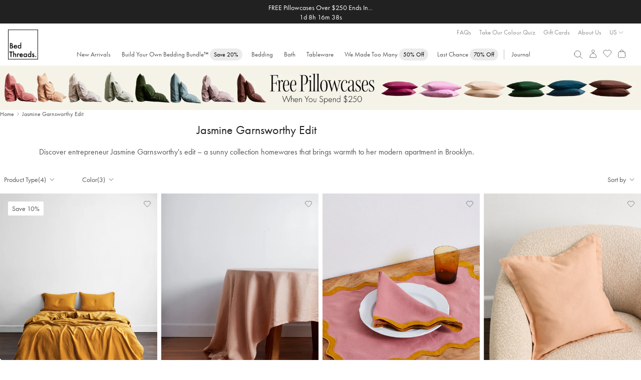

--- FILE ---
content_type: text/html; charset=utf-8
request_url: https://bedthreads.com/collections/jasmine-garnsworthy-edit
body_size: 63582
content:

<!doctype html>
<html class="no-js cart-empty" lang="en">
  <head>
    <meta charset="utf-8">
    <meta http-equiv="X-UA-Compatible" content="IE=edge,chrome=1">
    <meta name="theme-color" content="rgba(0,0,0,0)">
    <meta name="viewport" content="width=device-width, minimum-scale=1.0, maximum-scale=1.0, user-scalable=no">
    
    <link rel="canonical" href="https://bedthreads.com/collections/jasmine-garnsworthy-edit"><link rel="icon" href="//bedthreads.com/cdn/shop/files/bt_logo-100x100_320x320_ec95de8b-e000-4e08-bb89-a363e1b763c4.png?crop=center&height=32&v=1613795079&width=32" type="image/png">
<meta name="description" content="Discover entrepreneur Jasmine Garnsworthy&#39;s edit – a sunny collection homewares that brings warmth to her modern apartment in Brooklyn.">
      <title>Jasmine Garnsworthy Edit
&ndash; Bed Threads</title>
    

    
  <meta property="og:type" content="website">
  <meta property="og:title" content="Jasmine Garnsworthy Edit">
  


  <meta property="og:description" content="Discover entrepreneur Jasmine Garnsworthy&#39;s edit – a sunny collection homewares that brings warmth to her modern apartment in Brooklyn.">

  <meta property="og:url" content="https://bedthreads.com/collections/jasmine-garnsworthy-edit">
  <meta property="og:site_name" content="Bed Threads">
    
  <meta name="twitter:site" content="@bedthreadsau">

<meta name="twitter:card" content="summary_large_image">
<meta name="twitter:title" content="">
<meta name="twitter:description" content="">


    <script>
	const session = sessionStorage.getItem('arSession');
	if (session && window.location.host != session) {
		sessionStorage.removeItem('arSession');
		window.location.host = session;
	}
</script>

    <script>
      let storeLoc = "US";
      window.fileUrlPrefix = "//bedthreads.com/cdn/shop/files/";
    </script>

    <meta name="google-site-verification" content="_mUhVWkjP9ThC3Q2EmUWNT0q0owcPxVBNBKawxDxTGY">

<meta name="google-site-verification" content="8tCol5Ix1tRrOjaS2a-rg7vNLwwNpLgTUoVHAjjAVuk">

<meta name="google-site-verification" content="vq7zLpjDzZvadcF7cX7V6NSWdYfz1hZ0BOp-y4E_eOE">
    <meta name="facebook-domain-verification" content="ipsiu2p44u2ldpcj68m0vqdckf763i">
    <meta name="p:domain_verify" content="bb1f55a4dbb768d4eb4d01c88fe74583">
    

    
	<link rel="alternate" href="https://bedthreads.com/collections/jasmine-garnsworthy-edit" hreflang="x-default" />

	<link rel="alternate" href="https://bedthreads.com.au/collections/jasmine-garnsworthy-edit" hreflang="en-AU" />

	<link rel="alternate" href="https://bedthreads.co.nz/collections/jasmine-garnsworthy-edit" hreflang="en-NZ" />

	<link rel="alternate" href="https://bedthreads.com/collections/jasmine-garnsworthy-edit" hreflang="en-US" />

	<link rel="alternate" href="https://bedthreads.co.uk/collections/jasmine-garnsworthy-edit" hreflang="en-GB" />


    

    <script>
      window.dataLayer = window.dataLayer || [];
    </script>

    <script>
  fireEvent = (eventString, eventType='uxTracking', nameKey='funnelLocation', extraData=undefined) => {
    window.dataLayer = window.dataLayer || [];
    let pushArgs = {
      'event': eventType,
    };

    pushArgs[nameKey] = eventString;
    if (extraData) pushArgs = {...pushArgs, ...extraData};
    window.pushEvent(pushArgs);
  }

  runEvents = (eventArray, eventType='uxTracking', nameKey='funnelLocation') => {
    document.addEventListener('DOMContentLoaded', e => {
      // Loop through each event in the clickEvents array and create a listener
      eventArray.forEach(clickEvent => {
        let eventSelector = document.querySelectorAll(clickEvent.eventSelector)
        eventSelector && eventSelector.forEach(element => {
          element.addEventListener(clickEvent.eventType, e => {
            if (clickEvent.eventType == 'click' && !e.isTrusted) return;
            fireEvent(clickEvent.eventName, eventType, nameKey, clickEvent.extraData ? clickEvent.extraData(e.currentTarget) : undefined);
          })
        })
      })
    })
  }
</script>










  <script>
    (()=>{
      let clickEvents = [
        {
          eventType: 'click',
          eventName: 'Slide Cart',
          eventSelector: '.site-header__icon.site-header__cart',
          eventDescription: 'Open slider cart'
        },
        {
          eventType: 'click',
          eventName: 'Close Slide Cart',
          eventSelector: '.cart-drawer-header .cart-close',
          eventDescription: 'Close slider cart'
        },
        {
          eventType: 'click',
          eventName: 'Close Slide Cart (overlay)',
          eventSelector: '.cart-drawer-overlay',
          eventDescription: 'Close slider by clicking outside'
        }
      ]
  
      runEvents(clickEvents)
    })()
  </script>



      
    
    
    <script>
  fireEvent = (eventString, eventType='uxTracking', nameKey='funnelLocation', extraData=undefined) => {
    window.dataLayer = window.dataLayer || [];
    let pushArgs = {
      'event': eventType,
    };

    pushArgs[nameKey] = eventString;
    if (extraData) pushArgs = {...pushArgs, ...extraData};
    window.pushEvent(pushArgs);
  }

  runEvents = (eventArray, eventType='uxTracking', nameKey='funnelLocation') => {
    document.addEventListener('DOMContentLoaded', e => {
      // Loop through each event in the clickEvents array and create a listener
      eventArray.forEach(clickEvent => {
        let eventSelector = document.querySelectorAll(clickEvent.eventSelector)
        eventSelector && eventSelector.forEach(element => {
          element.addEventListener(clickEvent.eventType, e => {
            if (clickEvent.eventType == 'click' && !e.isTrusted) return;
            fireEvent(clickEvent.eventName, eventType, nameKey, clickEvent.extraData ? clickEvent.extraData(e.currentTarget) : undefined);
          })
        })
      })
    })
  }
</script>






  <script>
    fireEvent('Collection Page View');
    (()=>{
      let clickEvents = [
        {
          eventType: 'submit',
          eventName: 'Collection Page Quick Add to Cart',
          eventSelector: '.quick-addtocart-form',
          eventDescription: 'Collection page quick add to cart'
        },
        {
          eventType: 'click',
          eventName: 'Collection Page - Product Page Clickthrough',
          eventSelector: '.grid-view-item__link',
          eventDescription: 'Collection page product page clickthrough'
        }
      ]

      runEvents(clickEvents)
    })()
  </script>







    
    


    <script>
      

      

      var theme = {
        strings: {
          addToCart: "Add to cart",
          soldOut: "Sold out",
          unavailable: "Unavailable",
          regularPrice: "Regular price",
          sale: "Sale",
          showMore: "Show More",
          showLess: "Show Less",
          addressError: "Error looking up that address",
          addressNoResults: "No results for that address",
          addressQueryLimit: "You have exceeded the Google API usage limit. Consider upgrading to a \u003ca href=\"https:\/\/developers.google.com\/maps\/premium\/usage-limits\"\u003ePremium Plan\u003c\/a\u003e.",
          authError: "There was a problem authenticating your Google Maps account.",
          newWindow: "Opens in a new window.",
          external: "Opens external website.",
          newWindowExternal: "Opens external website in a new window."
        },
        storeLocation: "US",
        preorder_month: "February",
        moneyFormat: "${{amount}}",
        variantArray: JSON.parse("[\"Twin|Twin|Twin\", \"Full|Full|Full\", \"Full Special|Full|Queen\", \"Queen Special|Queen|King\", \"Twin XL|Twin XL|Twin XL\", \"King Special|King|Cali King\", \"Cali King|Cali King|Cali King\", \"Queen|Queen|Queen\", \"King|King|King\"]"),
        storefrontToken: "bc366a39194dcd336b7c14c392b32099",
        countryCode: "US",
        searchspringId: "f2b2dy",
        b2b: false,
        automaticDiscount: false,
        automaticDiscountCurrentProduct: false,
        discountAmount: 0,
        loggedIn: false,
        customProps: {},
        freeGift: {
          eligible: false,
          redeemed: false,
          products: [],
        },
        priceTestFlags: ["price-test-a","price-test-b"],
        searchSuggestions: ["Duvet","Pillows","Quilt","Scalloped","Book","Fitted Sheet","Throw","Sheet set"],
        
      }
      document.documentElement.className = document.documentElement.className.replace('no-js', 'js');
    </script>

    
<style>
      @font-face {
        font-family: "Stix Two Text Italic";
        src: url("//bedthreads.com/cdn/shop/t/435/assets/STIXTwoText-Italic-VariableFont_wght.woff2?v=80304428065997713921768920699") format("woff2");
      }

      @font-face {
        font-family: "FuturaPT Fallback";
        src: local(Verdana);
        size-adjust: 75%;
        ascent-override: 130%;
        descent-override: 39%;
        line-gap-override: normal;
      }

      @font-face {
        font-family: FuturaPT;
        src: url("//bedthreads.com/cdn/shop/t/435/assets/Futura-PT_Book.woff2?v=54328884880560160661768920652") format("woff2");
        font-weight: normal;
        font-display: swap;
      }

      @font-face {
        font-family: FuturaPT;
        src: url("//bedthreads.com/cdn/shop/t/435/assets/Futura-PT_Book.woff2?v=54328884880560160661768920652") format("woff2");
        font-weight: 400;
        font-display: swap;
      }

      @font-face {
        font-family: "Regards";
        src: url("//bedthreads.com/cdn/shop/t/435/assets/Regards.woff?v=131569115310840819761768920688") format("woff");
        font-weight: 400;
        font-display: swap;
      }

      @font-face {
        font-family: FuturaPT;
        src:url("https://use.typekit.net/af/2cd6bf/00000000000000000001008f/27/l?primer=7cdcb44be4a7db8877ffa5c0007b8dd865b3bbc383831fe2ea177f62257a9191&fvd=n5&v=3") format("woff2"),url("https://use.typekit.net/af/2cd6bf/00000000000000000001008f/27/d?primer=7cdcb44be4a7db8877ffa5c0007b8dd865b3bbc383831fe2ea177f62257a9191&fvd=n5&v=3") format("woff"),url("https://use.typekit.net/af/2cd6bf/00000000000000000001008f/27/a?primer=7cdcb44be4a7db8877ffa5c0007b8dd865b3bbc383831fe2ea177f62257a9191&fvd=n5&v=3") format("opentype");
        font-display:auto;font-style:normal;font-weight:500;font-stretch:normal;
        font-display: swap;
      }

      @font-face {
        font-family: 'FontAwesome';
        src: url('//bedthreads.com/cdn/shop/t/435/assets/fontawesome-webfont.eot?v=88752339179571016061768920647');
        src: url('//bedthreads.com/cdn/shop/t/435/assets/fontawesome-webfont.eot?v=88752339179571016061768920647') format('embedded-opentype'), url('//bedthreads.com/cdn/shop/t/435/assets/fontawesome-webfont.woff2?v=32207045845775034261768920649') format('woff2'), url('//bedthreads.com/cdn/shop/t/435/assets/fontawesome-webfont.woff?v=158931929418379554281768920648') format('woff'), url('//bedthreads.com/cdn/shop/t/435/assets/fontawesome-webfont.ttf?v=57926983875037866361768920648') format('truetype'), url('//bedthreads.com/cdn/shop/t/435/assets/fontawesome-webfont.svg?v=97865491090583646451768920647') format('svg');
        font-weight: normal;
        font-style: normal;
      }

      :root {
        --color-text-sale: #A82328;
        --discount-tag-colour: #000000;
        --discount-tag-background: #FFFFFF;
        
        
        --pdp-discount-text-colour: ;
        --nav-tag-colour: #000000;
        --nav-tag-background: #ebebeb;
        --recommended-checkbox-discount-bg: #FFFFFF;
        --recommended-checkbox-discount-text: #000000;
        --countdown-timer-bar-bg: #212121;
        --countdown-timer-bar-text: #FFFFFF;
        --countdown-timer-banner-bg: #F6F2E9;
        --countdown-timer-banner-highlight-bg: #ED82D3;
        --countdown-timer-banner-text: #212121;
        --countdown-timer-banner-highlight-text: #000000;    
      }
    </style>

    <link href="//bedthreads.com/cdn/shop/t/435/assets/theme.css?v=80453570697792846091768920705" rel="stylesheet" type="text/css" media="all" />
    <style>
	:root {
		
			
--icon-arrow-down: url('data:image/svg+xml;utf8,%3Csvg%20width=%2224%22%20height=%2224%22%20viewBox=%220%200%2024%2024%22%20fill=%22none%22%20xmlns=%22http://www.w3.org/2000/svg%22%3E%0A%09%09%09%3Cpath%20d=%22M7.79999%209.8999L12%2014.0999L16.2%209.8999%22%20stroke=%22%23212121%22%20stroke-width=%220.7%22/%3E%0A%09%09%3C/svg%3E');
		
			
--icon-arrow-right: url('data:image/svg+xml;utf8,%3Csvg%20width=%2224%22%20height=%2224%22%20viewBox=%220%200%2024%2024%22%20fill=%22none%22%20xmlns=%22http://www.w3.org/2000/svg%22%3E%0A%09%09%09%3Cpath%20d=%22M9.90002%2016.2L14.1%2012L9.90002%207.79995%22%20stroke=%22%23212121%22%20stroke-width=%220.7%22/%3E%0A%09%09%3C/svg%3E');
		
			
--icon-arrow-left: url('data:image/svg+xml;utf8,%3Csvg%20width=%2224%22%20height=%2224%22%20viewBox=%220%200%2024%2024%22%20fill=%22none%22%20xmlns=%22http://www.w3.org/2000/svg%22%3E%0A%09%09%09%3Cpath%20d=%22M14.1%2016.2L9.90002%2012L14.1%207.79995%22%20stroke=%22%23212121%22%20stroke-width=%220.7%22/%3E%0A%09%09%3C/svg%3E');
		
			
--icon-cart: url('data:image/svg+xml;utf8,%3Csvg%20width=%2224%22%20height=%2224%22%20viewBox=%220%200%2024%2024%22%20fill=%22none%22%20xmlns=%22http://www.w3.org/2000/svg%22%3E%0A%09%09%09%3Cpath%20d=%22M19.1491%209.93894L19.8261%2018.7389C19.9199%2019.9586%2018.9555%2021%2017.7323%2021H6.26774C5.04447%2021%204.08011%2019.9586%204.17393%2018.7389L4.85085%209.93894C4.93501%208.84484%205.84734%208%206.94467%208H17.0553C18.1527%208%2019.065%208.84485%2019.1491%209.93894Z%22%20stroke=%22%23212121%22%20stroke-width=%220.7%22%20stroke-linecap=%22round%22%20stroke-linejoin=%22round%22/%3E%0A%09%09%09%3Cpath%20d=%22M15.1501%208C15.1501%205.79086%2014.6251%204%2012.0001%204C9.3751%204%208.8501%205.79086%208.8501%208%22%20stroke=%22%23212121%22%20stroke-width=%220.7%22%20stroke-linecap=%22round%22%20stroke-linejoin=%22round%22/%3E%0A%09%09%3C/svg%3E');
		
			
--icon-check: url('data:image/svg+xml;utf8,%3Csvg%20width=%2216%22%20height=%2216%22%20viewBox=%220%200%2016%2016%22%20fill=%22none%22%20xmlns=%22http://www.w3.org/2000/svg%22%3E%0A%09%09%09%3Cpath%20d=%22M3.3335%208.66675L6.00016%2011.3334L12.6668%204.66675%22%20stroke=%22%23212121%22%20stroke-width=%220.7%22%20stroke-linecap=%22round%22%20stroke-linejoin=%22round%22/%3E%0A%09%09%3C/svg%3E');
		
			
--icon-check-circle: url('data:image/svg+xml;utf8,%3Csvg%20width=%2216%22%20height=%2216%22%20viewBox=%220%200%2016%2016%22%20fill=%22none%22%20xmlns=%22http://www.w3.org/2000/svg%22%3E%0A%09%09%09%3Cpath%20d=%22M8.00016%2014.6667C11.6821%2014.6667%2014.6668%2011.6819%2014.6668%208.00004C14.6668%204.31814%2011.6821%201.33337%208.00016%201.33337C4.31826%201.33337%201.3335%204.31814%201.3335%208.00004C1.3335%2011.6819%204.31826%2014.6667%208.00016%2014.6667Z%22%20stroke=%22%23575757%22%20stroke-width=%220.7%22%20stroke-linecap=%22round%22%20stroke-linejoin=%22round%22/%3E%0A%09%09%09%3Cpath%20d=%22M4.6665%208.33337L6.6665%2010.3334L11.3332%205.66671%22%20stroke=%22%23575757%22%20stroke-width=%220.7%22%20stroke-linecap=%22round%22%20stroke-linejoin=%22round%22/%3E%0A%09%09%3C/svg%3E');
		
			
--icon-checkbox-empty: url('data:image/svg+xml;utf8,%3Csvg%20width=%2216%22%20height=%2216%22%20viewBox=%220%200%2016%2016%22%20fill=%22none%22%20xmlns=%22http://www.w3.org/2000/svg%22%3E%0A%09%09%09%3Cpath%20d=%22M14%202.42V13.58C14%2013.812%2013.812%2014%2013.58%2014H2.42C2.18804%2014%202%2013.812%202%2013.58V2.42C2%202.18804%202.18804%202%202.42%202H13.58C13.812%202%2014%202.18804%2014%202.42Z%22%20stroke=%22%23212121%22%20stroke-width=%220.5%22%20stroke-linecap=%22round%22%20stroke-linejoin=%22round%22/%3E%0A%09%09%3C/svg%3E');
		
			
--icon-checkbox-checked: url('data:image/svg+xml;utf8,%3Csvg%20width=%2216%22%20height=%2216%22%20viewBox=%220%200%2016%2016%22%20fill=%22none%22%20xmlns=%22http://www.w3.org/2000/svg%22%3E%0A%09%09%09%3Cpath%20d=%22M14%202.42V13.58C14%2013.812%2013.812%2014%2013.58%2014H2.42C2.18804%2014%202%2013.812%202%2013.58V2.42C2%202.18804%202.18804%202%202.42%202H13.58C13.812%202%2014%202.18804%2014%202.42Z%22%20stroke=%22%23212121%22%20stroke-width=%220.5%22%20stroke-linecap=%22round%22%20stroke-linejoin=%22round%22/%3E%0A%09%09%09%3Cpath%20d=%22M4.8999%209.09961L6.8599%2011.0596L11.7599%206.15961%22%20stroke=%22%23212121%22%20stroke-width=%220.5%22%20stroke-linecap=%22round%22%20stroke-linejoin=%22round%22/%3E%0A%09%09%3C/svg%3E');
		
			
--icon-close: url('data:image/svg+xml;utf8,%3Csvg%20width=%2224%22%20height=%2224%22%20viewBox=%220%200%2024%2024%22%20fill=%22none%22%20xmlns=%22http://www.w3.org/2000/svg%22%3E%0A%09%09%09%3Cpath%20d=%22M6.75729%2017.2426L11.9999%2012M17.2426%206.75736L11.9999%2012M11.9999%2012L6.75729%206.75736M11.9999%2012L17.2426%2017.2426%22%20stroke=%22%23575757%22%20stroke-width=%220.7%22%20stroke-linecap=%22round%22%20stroke-linejoin=%22round%22/%3E%0A%09%09%3C/svg%3E');
		
			
--icon-info: url('data:image/svg+xml;utf8,%3Csvg%20width=%2216%22%20height=%2216%22%20viewBox=%220%200%2016%2016%22%20fill=%22none%22%20xmlns=%22http://www.w3.org/2000/svg%22%3E%0A%09%09%09%3Cpath%20d=%22M8.00001%2014.6668C11.6819%2014.6668%2014.6667%2011.6821%2014.6667%208.00016C14.6667%204.31826%2011.6819%201.3335%208.00001%201.3335C4.31811%201.3335%201.33334%204.31826%201.33334%208.00016C1.33334%2011.6821%204.31811%2014.6668%208.00001%2014.6668Z%22%20stroke=%22%23212121%22%20stroke-width=%220.5%22%20stroke-linecap=%22round%22%20stroke-linejoin=%22round%22/%3E%0A%09%09%09%3Cpath%20d=%22M8.00009%207.3335V12.0002%22%20stroke=%22%23212121%22%20stroke-width=%220.5%22%20stroke-linecap=%22round%22%20stroke-linejoin=%22round%22/%3E%0A%09%09%09%3Cpath%20d=%22M8.00009%205.00667L8.00676%204.99926%22%20stroke=%22%23212121%22%20stroke-width=%220.5%22%20stroke-linecap=%22round%22%20stroke-linejoin=%22round%22/%3E%0A%09%09%3C/svg%3E');
		
			
--icon-thumbs-up: url('data:image/svg+xml;utf8,%3Csvg%20width=%2216%22%20height=%2216%22%20viewBox=%220%200%2016%2016%22%20fill=%22none%22%20xmlns=%22http://www.w3.org/2000/svg%22%3E%0A%09%09%09%3Cpath%20d=%22M10.4724%2013.3333H2.93331C2.60194%2013.3333%202.33331%2013.0647%202.33331%2012.7333V6.6C2.33331%206.26863%202.60194%206%202.93331%206H4.20093C4.90346%206%205.55447%205.6314%205.91592%205.02899L7.52867%202.34107C7.91856%201.69125%208.8369%201.62948%209.3103%202.22124C9.53345%202.50017%209.60538%202.8709%209.50274%203.21304L8.89837%205.22759C8.78288%205.61256%209.07115%206%209.47307%206H11.3815C12.7002%206%2013.658%207.25396%2013.311%208.52624L12.4019%2011.8596C12.1646%2012.7297%2011.3743%2013.3333%2010.4724%2013.3333Z%22%20stroke=%22%23575757%22%20stroke-width=%220.7%22%20stroke-linecap=%22round%22/%3E%0A%09%09%09%3Cpath%20d=%22M4.66669%2013.3335L4.66669%206.00016%22%20stroke=%22%23575757%22%20stroke-width=%220.7%22%20stroke-linecap=%22round%22%20stroke-linejoin=%22round%22/%3E%0A%09%09%3C/svg%3E');
		
			
--icon-thumbs-down: url('data:image/svg+xml;utf8,%3Csvg%20width=%2216%22%20height=%2216%22%20viewBox=%220%200%2016%2016%22%20fill=%22none%22%20xmlns=%22http://www.w3.org/2000/svg%22%3E%0A%09%09%09%3Cpath%20d=%22M10.4724%202.66667H2.93331C2.60194%202.66667%202.33331%202.9353%202.33331%203.26667V9.4C2.33331%209.73137%202.60194%2010%202.93331%2010H4.20093C4.90346%2010%205.55447%2010.3686%205.91592%2010.971L7.52867%2013.6589C7.91856%2014.3087%208.8369%2014.3705%209.3103%2013.7788C9.53345%2013.4998%209.60538%2013.1291%209.50274%2012.787L8.89837%2010.7724C8.78288%2010.3874%209.07115%2010%209.47307%2010H11.3815C12.7002%2010%2013.658%208.74604%2013.311%207.47376L12.4019%204.14043C12.1646%203.27031%2011.3743%202.66667%2010.4724%202.66667Z%22%20stroke=%22%23575757%22%20stroke-width=%220.7%22%20stroke-linecap=%22round%22/%3E%0A%09%09%09%3Cpath%20d=%22M4.66669%202.6665L4.66669%209.99984%22%20stroke=%22%23575757%22%20stroke-width=%220.7%22%20stroke-linecap=%22round%22%20stroke-linejoin=%22round%22/%3E%0A%09%09%3C/svg%3E');
		
			
--icon-verified: url('data:image/svg+xml;utf8,%3Csvg%20width=%2216%22%20height=%2216%22%20viewBox=%220%200%2016%2016%22%20fill=%22none%22%20xmlns=%22http://www.w3.org/2000/svg%22%3E%0A%09%09%09%3Cg%20clip-path=%22url(%23clip0_6020_34171)%22%3E%0A%09%09%09%09%3Cpath%20d=%22M7.52829%201.26641C7.76852%200.96087%208.2314%200.96087%208.47163%201.26641L9.43747%202.49483C9.58781%202.68605%209.83873%202.76757%2010.0728%202.70125L11.5762%202.27514C11.9501%202.16915%2012.3246%202.44123%2012.3394%202.82962L12.3987%204.39114C12.4079%204.63421%2012.563%204.84765%2012.7913%204.93154L14.2581%205.47051C14.6229%205.60456%2014.7659%206.04479%2014.5496%206.36768L13.6797%207.66585C13.5443%207.86792%2013.5443%208.13175%2013.6797%208.33382L14.5496%209.632C14.7659%209.95488%2014.6229%2010.3951%2014.2581%2010.5292L12.7913%2011.0681C12.563%2011.152%2012.4079%2011.3655%2012.3987%2011.6085L12.3394%2013.1701C12.3246%2013.5584%2011.9501%2013.8305%2011.5762%2013.7245L10.0728%2013.2984C9.83873%2013.2321%209.58781%2013.3136%209.43747%2013.5048L8.47163%2014.7333C8.2314%2015.0388%207.76852%2015.0388%207.52829%2014.7333L6.56245%2013.5048C6.41211%2013.3136%206.16119%2013.2321%205.92717%2013.2984L4.42374%2013.7245C4.0498%2013.8305%203.67532%2013.5584%203.66056%2013.1701L3.60123%2011.6085C3.59199%2011.3655%203.43692%2011.152%203.2086%2011.0681L1.74184%2010.5292C1.37702%2010.3951%201.23398%209.95488%201.45033%209.632L2.32017%208.33382C2.45557%208.13175%202.45557%207.86792%202.32017%207.66585L1.45033%206.36768C1.23398%206.04479%201.37702%205.60456%201.74184%205.47051L3.2086%204.93154C3.43692%204.84765%203.59199%204.63421%203.60123%204.39114L3.66056%202.82962C3.67532%202.44123%204.0498%202.16915%204.42374%202.27514L5.92717%202.70125C6.16119%202.76757%206.41211%202.68605%206.56245%202.49483L7.52829%201.26641Z%22%20stroke=%22%23575757%22%20stroke-width=%220.7%22/%3E%0A%09%09%09%09%3Cpath%20d=%22M6%208L7.33333%209.33333L10%206.66667%22%20stroke=%22%23575757%22%20stroke-width=%220.7%22%20stroke-linecap=%22round%22%20stroke-linejoin=%22round%22/%3E%0A%09%09%09%3C/g%3E%0A%09%09%09%3Cdefs%3E%0A%09%09%09%09%3CclipPath%20id=%22clip0_6020_34171%22%3E%0A%09%09%09%09%09%3Crect%20width=%2216%22%20height=%2216%22%20fill=%22white%22/%3E%0A%09%09%09%09%3C/clipPath%3E%0A%09%09%09%3C/defs%3E%0A%09%09%3C/svg%3E');
		
	}
</style>

    

    
    
      <div id="shopify-section-geo-location-scripts" class="shopify-section">
    <script>
        (() => {
            const tags = null;
            const template = "collection";

            const config = {"enable_redirect":true,"default_c_code":"US,CA","default_country":"https:\/\/bedthreads.com"};
            const redirects = [{"country_code":"AU","redirect_url":"https:\/\/bedthreads.com.au"},{"country_code":"NZ","redirect_url":"https:\/\/bedthreads.co.nz"},{"country_code":"UK,GB","redirect_url":"https:\/\/uk.bedthreads.com"}];
            const params = new URLSearchParams(window.location.search);
            const redirected = params.get('redirected') == 'true';

            if (params.get('redirect') == 'off') localStorage.setItem('btRedirect', 'off');

            if (localStorage.getItem('btRedirect') != 'off' && window.location.hostname.includes('bedthreads')) {
                const checkRedirect = (data) => {
                    if (!data.country_code || window.navigator.userAgent.includes('Googlebot')) return;

                    if (!config.default_c_code.includes(data.country_code)) {
                        let target = redirects.find(redirect => redirect.country_code.includes(data.country_code));
                        if (!target) target = redirects.find(redirect => redirect.country_code.includes('AU')); // Default to AU store

                        if (target) {
                            params.set('redirected', 'true');
                            params.delete('country');
                            const url = new URL(target.redirect_url);

                            if (url.hostname != window.location.hostname) {
                                url.pathname = window.location.pathname;
                                url.search = params.toString();
                                window.location.href = url.toString();
                            }
                        }
                    }
                }

                const cached = sessionStorage.getItem('ipCache');

                if (cached) checkRedirect(JSON.parse(cached));
                else fetch('https://geolocation.bedthreads.workers.dev').then(resp => resp.json()).then(data => {
                    sessionStorage.setItem('ipCache', JSON.stringify(data));
                    checkRedirect(data);
                });
            }

            const setCountry = async () => {
                let data = null;

                const cached = sessionStorage.getItem('ipCache');
                if (cached && cached !== '[object Object]') data = JSON.parse(cached);
                else {
                    data = await fetch('https://geolocation.bedthreads.workers.dev').then(resp => resp.json());
                    sessionStorage.setItem('ipCache', JSON.stringify(data));
                }

                if (data.country_code == 'CA') {
                    document.body.dataset.country = data.country_code;
                    window.dispatchEvent(new CustomEvent('cartupdate'));
                }
            }

            setCountry();

            document.addEventListener('DOMContentLoaded', () => {
                if (redirected && sessionStorage.getItem('btGeoPopupViewed') != 'true') {
                    document.body.classList.add('geo-popup-active');
                    sessionStorage.setItem('btGeoPopupViewed', 'true');
                }
            });
        })();
    </script>


</div>
    

    
      
<script>
	window.onFeatureEnabled = (name, callback) => {
		if (window.featureEnabled && window.featureEnabled(name)) callback();
		else window.addEventListener('growthbookready', () => {
			if (window.featureEnabled && window.featureEnabled(name)) callback();
		}, { once: true });
	}

	window.getActivePriceTest = () => {
		if (window.Shopify.currency.active == 'NZD') return null;
		if (window.navigator.userAgent.includes('Googlebot')) return null;
		
		const tests = 'abc'.split('');

		if (window.featureEnabled) {
			for (const [idx, flag] of window.theme.priceTestFlags.entries()) {
				if (window.featureEnabled(flag)) return tests[idx];
			}
		}

		return null;
	}

	window.getActivePriceTestIndex = () => {
		const test = window.getActivePriceTest();
		return test ? 'abc'.split('').indexOf(test) : null;
	}
</script>
<script type="module" async>
	document.documentElement.classList.add('growthbook-loading');

	class FeatureFlagBanner extends HTMLElement {
		constructor() {
			super();

			this.feature = this.getAttribute('feature');

			this.attachShadow({ mode: 'open' });
			this.shadowRoot.innerHTML = `
				<style>
					@keyframes slideIn {
						from {
							max-height: 0;
						}
						to {
							max-height: 24px;
						}
					}

					:host {
						display: block;
						background: #e4f5ff;
						color: #0c5460;
						line-height: 24px;
						overflow: hidden;
						text-align: center;
						font-weight: 400;
					}

					strong {
						font-weight: 500;
					}

					button {
						background: none;
						padding: none;
						border: none;
						text-decoration: underline;
						cursor: pointer;
						font: inherit;
						color: inherit;
					}
				</style>
				Feature flag preview: <strong>${feature}</strong>
				<button>Turn off</button>
			`;

			this.shadowRoot.querySelector('button').addEventListener('click', () => {
				sessionStorage.setItem('btFeature', 'none');
				const url = new URL(window.location);
				url.searchParams.delete('feature');
				window.location = url.toString();
			});
		}
	}

	customElements.define('feature-flag-banner', FeatureFlagBanner);

	const sessionFeature = sessionStorage.getItem('btFeature');
	const paramsFeature = (new URLSearchParams(window.location.search)).get('feature')
	const feature = paramsFeature ? paramsFeature : sessionFeature;

	if (feature && feature != 'none') {
		const observer = new MutationObserver(() => {
			const announcement = document.querySelector('.announcement-bar');
			if (announcement) {
				announcement.insertAdjacentHTML('beforebegin', `<feature-flag-banner feature="${feature}"></feature-flag-banner>`);
				observer.disconnect();
			}
		});

		observer.observe(document.body, { childList: true, subtree: true });

		sessionStorage.setItem('btFeature', feature);
		document.documentElement.classList.add(`feature-${feature}`);
	}
	else sessionStorage.removeItem('btFeature');

	const uuidv4 = () => {
		return ([1e7]+-1e3+-4e3+-8e3+-1e11).replace(/[018]/g, c =>
			(c ^ crypto.getRandomValues(new Uint8Array(1))[0] & 15 >> c / 4).toString(16)
		);
	}

	const getDeviceId = () => {
		if (localStorage.getItem('growthbookDeviceId')) return localStorage.getItem('growthbookDeviceId');
		const deviceId = uuidv4();
		localStorage.setItem('growthbookDeviceId', deviceId);
		return deviceId;
	}

	const clientKey = 
		theme.storeLocation == 'UK' ? "sdk-DqSxG1lLn7qjtiLi" :
		theme.storeLocation == 'US' ? "sdk-TRQ31rCDZevFb16" :
		theme.storeLocation == 'AU' ?  "sdk-kdyUkvCSw9OZxLw" : null;

	const deviceId = getDeviceId();
	const customerId = "";
	const userId = customerId.length > 0 ? customerId : deviceId;

	const getStickyId = async () => {
		const cachedRaw = localStorage.getItem(`growthbookStickyId-${userId}`);
		const cached = cachedRaw ? JSON.parse(cachedRaw) : null;
		
		if (cached && cached.expires > Date.now()) return cached.id;
		else {
			const resp = await fetch('https://growthbook-id.bedthreads.workers.dev/', {
				method: 'POST',
				headers: {
					'Content-Type': 'application/json'
				},
				body: JSON.stringify({ customerId, deviceId })
			});

			const json = await resp.json();
			const id = json.id;

			localStorage.setItem(`growthbookStickyId-${userId}`, JSON.stringify({
				id: id,
				expires: Date.now() + (1000 * 60 * 60 * 24 * 7)
			}));
			return id;
		}
	};

	import('https://cdn.jsdelivr.net/npm/@growthbook/growthbook@1.1.0/+esm').then(async ({ GrowthBook }) => {
		const stickyId = await getStickyId();

		const params = new URLSearchParams(window.location.search);
		const utmParams= ['utm_source', 'utm_medium', 'utm_campaign', 'utm_content', 'utm_term']
		const utmAttrs = {};

		for (const param of utmParams) {
			const storageKey = `gb_${param}`;
			const value = sessionStorage.getItem(storageKey) || params.get(param);

			if (value) {
				sessionStorage.setItem(storageKey, value);
				const key = param.toLowerCase().replace(/[-_][a-z]/g, (group) => group.slice(-1).toUpperCase());
				utmAttrs[key] = value;
			}
		}
		
		const gb = new GrowthBook({
			apiHost: "https://cdn.growthbook.io",
			attributes: {
				id: deviceId,
				deviceId: deviceId,
				stickyId: stickyId,
				loggedIn: false != false,
				country: "US",
				url: "\/collections\/jasmine-garnsworthy-edit",
				device: window.innerWidth < 992 ? 'mobile' : 'desktop',
				...utmAttrs,
			},
			clientKey: clientKey,
			enableDevMode: true,
			subscribeToChanges: true,
			trackingCallback: (experiment, result) => {
				const fireEvent = () => {
					const eventData = {
						experiment_id: experiment.key,
						variation_id: result.key,
						gb_user_id: userId
					};

					window.dataLayer.push({
						event: 'growthBook',
						...eventData
					});

					window.trackFSEvent('growthBook', eventData);
				}

				if (typeof window.requestIdleCallback === 'function') window.requestIdleCallback(() => fireEvent(), { timeout: 3000 });
				else fireEvent();

				fetch('/cart.js').then(resp => resp.json()).then(json => {
					const attrKey = `_${experiment.key}`;

					// Update attribute on cart if needed
					if (!json.attributes[attrKey] || json.attributes[attrKey] != result.key) {
						fetch('/cart/update.js', {
							method: 'POST',
							headers: {
								'Content-Type': 'application/json'
							},
							body: JSON.stringify({
								attributes: {
									[attrKey]: result.key
								}
							})
						});
					}
				});
			}
		});

		// Wait for features to be available
		await gb.loadFeatures();

		const features = [];

		for (const feature of Object.keys(gb.context.features)) {
			if (gb.isOn(feature)) {
				document.documentElement.classList.add(`feature-${feature}`);
				features.push(feature);
			}
		}

		window.featureEnabled = (name) => {
			if (name == window.theme.priceTestFlag && theme.b2b) return false;
			if (name == 'byob-tiered-discount' && theme.b2b) return false;
			if (feature && feature == name) return true;
			return gb.isOn(name);
		};

		document.documentElement.classList.remove('growthbook-loading');
		window.dispatchEvent(new CustomEvent('growthbookready'));

		if (window.FS) window.FS('setProperties', {
			type: 'user',
			properties: {
				featureFlags: features
			}
		});
	})
</script>
    

    <script src="//bedthreads.com/cdn/shop/t/435/assets/jquery.min.js?v=9503732020592794151768920661" 
      
    ></script>

    

    
    <script src="//bedthreads.com/cdn/shop/t/435/assets/global.js?v=112731275314506775801768920653" defer></script>
    <script type="module" src="//bedthreads.com/cdn/shop/t/435/assets/event-tracking.js?v=19153942519863564231768920642" defer></script>
    

    
    
      <script src="//bedthreads.com/cdn/shop/t/435/assets/slick.min.js?v=71779134894361685811768920698" defer="defer"></script>
      <link rel="stylesheet" href="//bedthreads.com/cdn/shop/t/435/assets/slick.css?v=98340474046176884051768920697" media="print" onload="this.onload=null;this.media='all'">
<noscript>
	<link href="//bedthreads.com/cdn/shop/t/435/assets/slick.css?v=98340474046176884051768920697" rel="stylesheet" type="text/css" media="all" />
</noscript>
      <link rel="stylesheet" href="//bedthreads.com/cdn/shop/t/435/assets/slick-theme.css?v=111566387709569418871768920697" media="print" onload="this.onload=null;this.media='all'">
<noscript>
	<link href="//bedthreads.com/cdn/shop/t/435/assets/slick-theme.css?v=111566387709569418871768920697" rel="stylesheet" type="text/css" media="all" />
</noscript>
    

    

    <script>window.performance && window.performance.mark && window.performance.mark('shopify.content_for_header.start');</script><meta name="google-site-verification" content="XfqBNW4zMaOgtR6aDvWc7JXSSPscN7XLWy_fVloIkxU">
<meta id="shopify-digital-wallet" name="shopify-digital-wallet" content="/10269982805/digital_wallets/dialog">
<meta name="shopify-checkout-api-token" content="e7c0690f1a75d4ee110161f1cc6659cb">
<meta id="in-context-paypal-metadata" data-shop-id="10269982805" data-venmo-supported="true" data-environment="production" data-locale="en_US" data-paypal-v4="true" data-currency="USD">
<link rel="alternate" type="application/atom+xml" title="Feed" href="/collections/jasmine-garnsworthy-edit.atom" />
<link rel="alternate" type="application/json+oembed" href="https://bedthreads.com/collections/jasmine-garnsworthy-edit.oembed">
<script async="async" src="/checkouts/internal/preloads.js?locale=en-US"></script>
<link rel="preconnect" href="https://shop.app" crossorigin="anonymous">
<script async="async" src="https://shop.app/checkouts/internal/preloads.js?locale=en-US&shop_id=10269982805" crossorigin="anonymous"></script>
<script id="apple-pay-shop-capabilities" type="application/json">{"shopId":10269982805,"countryCode":"US","currencyCode":"USD","merchantCapabilities":["supports3DS"],"merchantId":"gid:\/\/shopify\/Shop\/10269982805","merchantName":"Bed Threads","requiredBillingContactFields":["postalAddress","email","phone"],"requiredShippingContactFields":["postalAddress","email","phone"],"shippingType":"shipping","supportedNetworks":["visa","masterCard","amex","discover","elo","jcb"],"total":{"type":"pending","label":"Bed Threads","amount":"1.00"},"shopifyPaymentsEnabled":true,"supportsSubscriptions":true}</script>
<script id="shopify-features" type="application/json">{"accessToken":"e7c0690f1a75d4ee110161f1cc6659cb","betas":["rich-media-storefront-analytics"],"domain":"bedthreads.com","predictiveSearch":true,"shopId":10269982805,"locale":"en"}</script>
<script>var Shopify = Shopify || {};
Shopify.shop = "bedthreads-us.myshopify.com";
Shopify.locale = "en";
Shopify.currency = {"active":"USD","rate":"1.0"};
Shopify.country = "US";
Shopify.theme = {"name":"Free PCS GWP 2026\/1\/23","id":133464883285,"schema_name":"Bed Threads Theme","schema_version":"N\/A","theme_store_id":null,"role":"main"};
Shopify.theme.handle = "null";
Shopify.theme.style = {"id":null,"handle":null};
Shopify.cdnHost = "bedthreads.com/cdn";
Shopify.routes = Shopify.routes || {};
Shopify.routes.root = "/";</script>
<script type="module">!function(o){(o.Shopify=o.Shopify||{}).modules=!0}(window);</script>
<script>!function(o){function n(){var o=[];function n(){o.push(Array.prototype.slice.apply(arguments))}return n.q=o,n}var t=o.Shopify=o.Shopify||{};t.loadFeatures=n(),t.autoloadFeatures=n()}(window);</script>
<script>
  window.ShopifyPay = window.ShopifyPay || {};
  window.ShopifyPay.apiHost = "shop.app\/pay";
  window.ShopifyPay.redirectState = null;
</script>
<script id="shop-js-analytics" type="application/json">{"pageType":"collection"}</script>
<script defer="defer" async type="module" src="//bedthreads.com/cdn/shopifycloud/shop-js/modules/v2/client.init-shop-cart-sync_BT-GjEfc.en.esm.js"></script>
<script defer="defer" async type="module" src="//bedthreads.com/cdn/shopifycloud/shop-js/modules/v2/chunk.common_D58fp_Oc.esm.js"></script>
<script defer="defer" async type="module" src="//bedthreads.com/cdn/shopifycloud/shop-js/modules/v2/chunk.modal_xMitdFEc.esm.js"></script>
<script type="module">
  await import("//bedthreads.com/cdn/shopifycloud/shop-js/modules/v2/client.init-shop-cart-sync_BT-GjEfc.en.esm.js");
await import("//bedthreads.com/cdn/shopifycloud/shop-js/modules/v2/chunk.common_D58fp_Oc.esm.js");
await import("//bedthreads.com/cdn/shopifycloud/shop-js/modules/v2/chunk.modal_xMitdFEc.esm.js");

  window.Shopify.SignInWithShop?.initShopCartSync?.({"fedCMEnabled":true,"windoidEnabled":true});

</script>
<script>
  window.Shopify = window.Shopify || {};
  if (!window.Shopify.featureAssets) window.Shopify.featureAssets = {};
  window.Shopify.featureAssets['shop-js'] = {"shop-cart-sync":["modules/v2/client.shop-cart-sync_DZOKe7Ll.en.esm.js","modules/v2/chunk.common_D58fp_Oc.esm.js","modules/v2/chunk.modal_xMitdFEc.esm.js"],"init-fed-cm":["modules/v2/client.init-fed-cm_B6oLuCjv.en.esm.js","modules/v2/chunk.common_D58fp_Oc.esm.js","modules/v2/chunk.modal_xMitdFEc.esm.js"],"shop-cash-offers":["modules/v2/client.shop-cash-offers_D2sdYoxE.en.esm.js","modules/v2/chunk.common_D58fp_Oc.esm.js","modules/v2/chunk.modal_xMitdFEc.esm.js"],"shop-login-button":["modules/v2/client.shop-login-button_QeVjl5Y3.en.esm.js","modules/v2/chunk.common_D58fp_Oc.esm.js","modules/v2/chunk.modal_xMitdFEc.esm.js"],"pay-button":["modules/v2/client.pay-button_DXTOsIq6.en.esm.js","modules/v2/chunk.common_D58fp_Oc.esm.js","modules/v2/chunk.modal_xMitdFEc.esm.js"],"shop-button":["modules/v2/client.shop-button_DQZHx9pm.en.esm.js","modules/v2/chunk.common_D58fp_Oc.esm.js","modules/v2/chunk.modal_xMitdFEc.esm.js"],"avatar":["modules/v2/client.avatar_BTnouDA3.en.esm.js"],"init-windoid":["modules/v2/client.init-windoid_CR1B-cfM.en.esm.js","modules/v2/chunk.common_D58fp_Oc.esm.js","modules/v2/chunk.modal_xMitdFEc.esm.js"],"init-shop-for-new-customer-accounts":["modules/v2/client.init-shop-for-new-customer-accounts_C_vY_xzh.en.esm.js","modules/v2/client.shop-login-button_QeVjl5Y3.en.esm.js","modules/v2/chunk.common_D58fp_Oc.esm.js","modules/v2/chunk.modal_xMitdFEc.esm.js"],"init-shop-email-lookup-coordinator":["modules/v2/client.init-shop-email-lookup-coordinator_BI7n9ZSv.en.esm.js","modules/v2/chunk.common_D58fp_Oc.esm.js","modules/v2/chunk.modal_xMitdFEc.esm.js"],"init-shop-cart-sync":["modules/v2/client.init-shop-cart-sync_BT-GjEfc.en.esm.js","modules/v2/chunk.common_D58fp_Oc.esm.js","modules/v2/chunk.modal_xMitdFEc.esm.js"],"shop-toast-manager":["modules/v2/client.shop-toast-manager_DiYdP3xc.en.esm.js","modules/v2/chunk.common_D58fp_Oc.esm.js","modules/v2/chunk.modal_xMitdFEc.esm.js"],"init-customer-accounts":["modules/v2/client.init-customer-accounts_D9ZNqS-Q.en.esm.js","modules/v2/client.shop-login-button_QeVjl5Y3.en.esm.js","modules/v2/chunk.common_D58fp_Oc.esm.js","modules/v2/chunk.modal_xMitdFEc.esm.js"],"init-customer-accounts-sign-up":["modules/v2/client.init-customer-accounts-sign-up_iGw4briv.en.esm.js","modules/v2/client.shop-login-button_QeVjl5Y3.en.esm.js","modules/v2/chunk.common_D58fp_Oc.esm.js","modules/v2/chunk.modal_xMitdFEc.esm.js"],"shop-follow-button":["modules/v2/client.shop-follow-button_CqMgW2wH.en.esm.js","modules/v2/chunk.common_D58fp_Oc.esm.js","modules/v2/chunk.modal_xMitdFEc.esm.js"],"checkout-modal":["modules/v2/client.checkout-modal_xHeaAweL.en.esm.js","modules/v2/chunk.common_D58fp_Oc.esm.js","modules/v2/chunk.modal_xMitdFEc.esm.js"],"shop-login":["modules/v2/client.shop-login_D91U-Q7h.en.esm.js","modules/v2/chunk.common_D58fp_Oc.esm.js","modules/v2/chunk.modal_xMitdFEc.esm.js"],"lead-capture":["modules/v2/client.lead-capture_BJmE1dJe.en.esm.js","modules/v2/chunk.common_D58fp_Oc.esm.js","modules/v2/chunk.modal_xMitdFEc.esm.js"],"payment-terms":["modules/v2/client.payment-terms_Ci9AEqFq.en.esm.js","modules/v2/chunk.common_D58fp_Oc.esm.js","modules/v2/chunk.modal_xMitdFEc.esm.js"]};
</script>
<script>(function() {
  var isLoaded = false;
  function asyncLoad() {
    if (isLoaded) return;
    isLoaded = true;
    var urls = ["\/\/shopify.privy.com\/widget.js?shop=bedthreads-us.myshopify.com","https:\/\/static.shareasale.com\/json\/shopify\/deduplication.js?shop=bedthreads-us.myshopify.com","https:\/\/cdn-loyalty.yotpo.com\/loader\/b9USrt85Hl7jGBE75VYpEQ.js?shop=bedthreads-us.myshopify.com","https:\/\/static.shareasale.com\/json\/shopify\/shareasale-tracking.js?sasmid=123735\u0026ssmtid=59515\u0026shop=bedthreads-us.myshopify.com","https:\/\/ecom-app.rakutenadvertising.io\/rakuten_advertising.js?shop=bedthreads-us.myshopify.com","https:\/\/tag.rmp.rakuten.com\/124151.ct.js?shop=bedthreads-us.myshopify.com","https:\/\/config.gorgias.chat\/bundle-loader\/01GYCBSN8BFTBB913QW4J4DKV0?source=shopify1click\u0026shop=bedthreads-us.myshopify.com","https:\/\/ecommplugins-scripts.trustpilot.com\/v2.1\/js\/header.min.js?settings=eyJrZXkiOiJUTDZoNExlUU1lbXZ6YlE1IiwicyI6Im5vbmUifQ==\u0026shop=bedthreads-us.myshopify.com","https:\/\/ecommplugins-scripts.trustpilot.com\/v2.1\/js\/success.min.js?settings=eyJrZXkiOiJUTDZoNExlUU1lbXZ6YlE1IiwicyI6Im5vbmUiLCJ0IjpbIm9yZGVycy9wYWlkIiwidHJ1c3RwaWxvdE9yZGVyQ29uZmlybWVkIl0sInYiOiIiLCJhIjoiIn0=\u0026shop=bedthreads-us.myshopify.com","https:\/\/ecommplugins-trustboxsettings.trustpilot.com\/bedthreads-us.myshopify.com.js?settings=1761326933435\u0026shop=bedthreads-us.myshopify.com","\/\/searchanise-ef84.kxcdn.com\/widgets\/shopify\/init.js?a=5E5F5S3X6a\u0026shop=bedthreads-us.myshopify.com","https:\/\/cdn.nfcube.com\/instafeed-a6fbf7b62ca928280caf76d8aebd24b1.js?shop=bedthreads-us.myshopify.com","https:\/\/connect.nosto.com\/include\/script\/shopify-10269982805.js?shop=bedthreads-us.myshopify.com","https:\/\/cdn.9gtb.com\/loader.js?g_cvt_id=bddefa84-2750-4c77-bba4-1f13f985d79d\u0026shop=bedthreads-us.myshopify.com","\/\/backinstock.useamp.com\/widget\/17565_1767154460.js?category=bis\u0026v=6\u0026shop=bedthreads-us.myshopify.com"];
    for (var i = 0; i < urls.length; i++) {
      var s = document.createElement('script');
      s.type = 'text/javascript';
      s.async = true;
      s.src = urls[i];
      var x = document.getElementsByTagName('script')[0];
      x.parentNode.insertBefore(s, x);
    }
  };
  if(window.attachEvent) {
    window.attachEvent('onload', asyncLoad);
  } else {
    window.addEventListener('load', asyncLoad, false);
  }
})();</script>
<script id="__st">var __st={"a":10269982805,"offset":-18000,"reqid":"c2ef0ea8-6b4e-4c72-9281-1edab69c0f34-1769355727","pageurl":"bedthreads.com\/collections\/jasmine-garnsworthy-edit","u":"dcb6b5fb8fe3","p":"collection","rtyp":"collection","rid":272481910869};</script>
<script>window.ShopifyPaypalV4VisibilityTracking = true;</script>
<script id="captcha-bootstrap">!function(){'use strict';const t='contact',e='account',n='new_comment',o=[[t,t],['blogs',n],['comments',n],[t,'customer']],c=[[e,'customer_login'],[e,'guest_login'],[e,'recover_customer_password'],[e,'create_customer']],r=t=>t.map((([t,e])=>`form[action*='/${t}']:not([data-nocaptcha='true']) input[name='form_type'][value='${e}']`)).join(','),a=t=>()=>t?[...document.querySelectorAll(t)].map((t=>t.form)):[];function s(){const t=[...o],e=r(t);return a(e)}const i='password',u='form_key',d=['recaptcha-v3-token','g-recaptcha-response','h-captcha-response',i],f=()=>{try{return window.sessionStorage}catch{return}},m='__shopify_v',_=t=>t.elements[u];function p(t,e,n=!1){try{const o=window.sessionStorage,c=JSON.parse(o.getItem(e)),{data:r}=function(t){const{data:e,action:n}=t;return t[m]||n?{data:e,action:n}:{data:t,action:n}}(c);for(const[e,n]of Object.entries(r))t.elements[e]&&(t.elements[e].value=n);n&&o.removeItem(e)}catch(o){console.error('form repopulation failed',{error:o})}}const l='form_type',E='cptcha';function T(t){t.dataset[E]=!0}const w=window,h=w.document,L='Shopify',v='ce_forms',y='captcha';let A=!1;((t,e)=>{const n=(g='f06e6c50-85a8-45c8-87d0-21a2b65856fe',I='https://cdn.shopify.com/shopifycloud/storefront-forms-hcaptcha/ce_storefront_forms_captcha_hcaptcha.v1.5.2.iife.js',D={infoText:'Protected by hCaptcha',privacyText:'Privacy',termsText:'Terms'},(t,e,n)=>{const o=w[L][v],c=o.bindForm;if(c)return c(t,g,e,D).then(n);var r;o.q.push([[t,g,e,D],n]),r=I,A||(h.body.append(Object.assign(h.createElement('script'),{id:'captcha-provider',async:!0,src:r})),A=!0)});var g,I,D;w[L]=w[L]||{},w[L][v]=w[L][v]||{},w[L][v].q=[],w[L][y]=w[L][y]||{},w[L][y].protect=function(t,e){n(t,void 0,e),T(t)},Object.freeze(w[L][y]),function(t,e,n,w,h,L){const[v,y,A,g]=function(t,e,n){const i=e?o:[],u=t?c:[],d=[...i,...u],f=r(d),m=r(i),_=r(d.filter((([t,e])=>n.includes(e))));return[a(f),a(m),a(_),s()]}(w,h,L),I=t=>{const e=t.target;return e instanceof HTMLFormElement?e:e&&e.form},D=t=>v().includes(t);t.addEventListener('submit',(t=>{const e=I(t);if(!e)return;const n=D(e)&&!e.dataset.hcaptchaBound&&!e.dataset.recaptchaBound,o=_(e),c=g().includes(e)&&(!o||!o.value);(n||c)&&t.preventDefault(),c&&!n&&(function(t){try{if(!f())return;!function(t){const e=f();if(!e)return;const n=_(t);if(!n)return;const o=n.value;o&&e.removeItem(o)}(t);const e=Array.from(Array(32),(()=>Math.random().toString(36)[2])).join('');!function(t,e){_(t)||t.append(Object.assign(document.createElement('input'),{type:'hidden',name:u})),t.elements[u].value=e}(t,e),function(t,e){const n=f();if(!n)return;const o=[...t.querySelectorAll(`input[type='${i}']`)].map((({name:t})=>t)),c=[...d,...o],r={};for(const[a,s]of new FormData(t).entries())c.includes(a)||(r[a]=s);n.setItem(e,JSON.stringify({[m]:1,action:t.action,data:r}))}(t,e)}catch(e){console.error('failed to persist form',e)}}(e),e.submit())}));const S=(t,e)=>{t&&!t.dataset[E]&&(n(t,e.some((e=>e===t))),T(t))};for(const o of['focusin','change'])t.addEventListener(o,(t=>{const e=I(t);D(e)&&S(e,y())}));const B=e.get('form_key'),M=e.get(l),P=B&&M;t.addEventListener('DOMContentLoaded',(()=>{const t=y();if(P)for(const e of t)e.elements[l].value===M&&p(e,B);[...new Set([...A(),...v().filter((t=>'true'===t.dataset.shopifyCaptcha))])].forEach((e=>S(e,t)))}))}(h,new URLSearchParams(w.location.search),n,t,e,['guest_login'])})(!0,!0)}();</script>
<script integrity="sha256-4kQ18oKyAcykRKYeNunJcIwy7WH5gtpwJnB7kiuLZ1E=" data-source-attribution="shopify.loadfeatures" defer="defer" src="//bedthreads.com/cdn/shopifycloud/storefront/assets/storefront/load_feature-a0a9edcb.js" crossorigin="anonymous"></script>
<script crossorigin="anonymous" defer="defer" src="//bedthreads.com/cdn/shopifycloud/storefront/assets/shopify_pay/storefront-65b4c6d7.js?v=20250812"></script>
<script data-source-attribution="shopify.dynamic_checkout.dynamic.init">var Shopify=Shopify||{};Shopify.PaymentButton=Shopify.PaymentButton||{isStorefrontPortableWallets:!0,init:function(){window.Shopify.PaymentButton.init=function(){};var t=document.createElement("script");t.src="https://bedthreads.com/cdn/shopifycloud/portable-wallets/latest/portable-wallets.en.js",t.type="module",document.head.appendChild(t)}};
</script>
<script data-source-attribution="shopify.dynamic_checkout.buyer_consent">
  function portableWalletsHideBuyerConsent(e){var t=document.getElementById("shopify-buyer-consent"),n=document.getElementById("shopify-subscription-policy-button");t&&n&&(t.classList.add("hidden"),t.setAttribute("aria-hidden","true"),n.removeEventListener("click",e))}function portableWalletsShowBuyerConsent(e){var t=document.getElementById("shopify-buyer-consent"),n=document.getElementById("shopify-subscription-policy-button");t&&n&&(t.classList.remove("hidden"),t.removeAttribute("aria-hidden"),n.addEventListener("click",e))}window.Shopify?.PaymentButton&&(window.Shopify.PaymentButton.hideBuyerConsent=portableWalletsHideBuyerConsent,window.Shopify.PaymentButton.showBuyerConsent=portableWalletsShowBuyerConsent);
</script>
<script data-source-attribution="shopify.dynamic_checkout.cart.bootstrap">document.addEventListener("DOMContentLoaded",(function(){function t(){return document.querySelector("shopify-accelerated-checkout-cart, shopify-accelerated-checkout")}if(t())Shopify.PaymentButton.init();else{new MutationObserver((function(e,n){t()&&(Shopify.PaymentButton.init(),n.disconnect())})).observe(document.body,{childList:!0,subtree:!0})}}));
</script>
<link id="shopify-accelerated-checkout-styles" rel="stylesheet" media="screen" href="https://bedthreads.com/cdn/shopifycloud/portable-wallets/latest/accelerated-checkout-backwards-compat.css" crossorigin="anonymous">
<style id="shopify-accelerated-checkout-cart">
        #shopify-buyer-consent {
  margin-top: 1em;
  display: inline-block;
  width: 100%;
}

#shopify-buyer-consent.hidden {
  display: none;
}

#shopify-subscription-policy-button {
  background: none;
  border: none;
  padding: 0;
  text-decoration: underline;
  font-size: inherit;
  cursor: pointer;
}

#shopify-subscription-policy-button::before {
  box-shadow: none;
}

      </style>

<script>window.performance && window.performance.mark && window.performance.mark('shopify.content_for_header.end');</script>

    

      <script type="text/javascript" src="//bedthreads.com/cdn/shop/t/435/assets/wishlist.js?v=47321183486169600161768920710" defer></script>
    

    

    <link rel="stylesheet" href="//bedthreads.com/cdn/shop/t/435/assets/quick-add-to-cart.css?v=36090737444655896301768920685" media="print" onload="this.onload=null;this.media='all'">
<noscript>
	<link href="//bedthreads.com/cdn/shop/t/435/assets/quick-add-to-cart.css?v=36090737444655896301768920685" rel="stylesheet" type="text/css" media="all" />
</noscript>
    <script type="module" src="//bedthreads.com/cdn/shop/t/435/assets/quick-add-to-cart.js?v=135310432597069929921768920685" defer fetchpriority="low"></script>
    <script type="module" src="//bedthreads.com/cdn/shop/t/435/assets/size-guide.js?v=12409445387878421961768920697" defer fetchpriority="low"></script>
    <script type="module" src="//bedthreads.com/cdn/shop/t/435/assets/slide-out-modal.js?v=75944671314772236741768920698" defer fetchpriority="low"></script>
    <script type="module" src="//bedthreads.com/cdn/shop/t/435/assets/search.js?v=99544210723220854021768920694" defer fetchpriority="low"></script>

    
    <script type="text/javascript">
      !function(){if(!window.klaviyo){window._klOnsite=window._klOnsite||[];try{window.klaviyo=new Proxy({},{get:function(n,i){return"push"===i?function(){var n;(n=window._klOnsite).push.apply(n,arguments)}:function(){for(var n=arguments.length,o=new Array(n),w=0;w<n;w++)o[w]=arguments[w];var t="function"==typeof o[o.length-1]?o.pop():void 0,e=new Promise((function(n){window._klOnsite.push([i].concat(o,[function(i){t&&t(i),n(i)}]))}));return e}}})}catch(n){window.klaviyo=window.klaviyo||[],window.klaviyo.push=function(){var n;(n=window._klOnsite).push.apply(n,arguments)}}}}();
    </script>

    
    

    

      <script type="module">
        const data = {
          Name: "Jasmine Garnsworthy Edit",
          URL: "https://bedthreads.com/collections/jasmine-garnsworthy-edit"
        };

        window.klaviyo.track('Viewed Collection Page', data);
      </script>
    

    <link rel="stylesheet" href="//bedthreads.com/cdn/shop/t/435/assets/search.css?v=153555247608508258281768920694" media="print" onload="this.onload=null;this.media='all'">
<noscript>
	<link href="//bedthreads.com/cdn/shop/t/435/assets/search.css?v=153555247608508258281768920694" rel="stylesheet" type="text/css" media="all" />
</noscript>
    <link rel="stylesheet" href="//bedthreads.com/cdn/shop/t/435/assets/search-legacy.css?v=141183009110835482511768920693" media="print" onload="this.onload=null;this.media='all'">
<noscript>
	<link href="//bedthreads.com/cdn/shop/t/435/assets/search-legacy.css?v=141183009110835482511768920693" rel="stylesheet" type="text/css" media="all" />
</noscript>

    <link rel="stylesheet" href="//bedthreads.com/cdn/shop/t/435/assets/klaviyo-override.css?v=105942878436575824901768920662" media="print" onload="this.onload=null;this.media='all'">
<noscript>
	<link href="//bedthreads.com/cdn/shop/t/435/assets/klaviyo-override.css?v=105942878436575824901768920662" rel="stylesheet" type="text/css" media="all" />
</noscript> 

    <script> window['_fs_host'] = 'fullstory.com'; window['_fs_script'] = 'edge.fullstory.com/s/fs.js'; window['_fs_org'] = 'o-201QFF-na1'; window['_fs_namespace'] = 'FS'; !function(m,n,e,t,l,o,g,y){var s,f,a=function(h){ return!(h in m)||(m.console&&m.console.log&&m.console.log('FullStory namespace conflict. Please set window["_fs_namespace"].'),!1)}(e) ;function p(b){var h,d=[];function j(){h&&(d.forEach((function(b){var d;try{d=b[h[0]]&&b[h[0]](h[1])}catch(h){return void(b[3]&&b[3](h))} d&&d.then?d.then(b[2],b[3]):b[2]&&b[2](d)})),d.length=0)}function r(b){return function(d){h||(h=[b,d],j())}}return b(r(0),r(1)),{ then:function(b,h){return p((function(r,i){d.push([b,h,r,i]),j()}))}}}a&&(g=m[e]=function(){var b=function(b,d,j,r){function i(i,c){ h(b,d,j,i,c,r)}r=r||2;var c,u=/Async$/;return u.test(b)?(b=b.replace(u,""),"function"==typeof Promise?new Promise(i):p(i)):h(b,d,j,c,c,r)} ;function h(h,d,j,r,i,c){return b._api?b._api(h,d,j,r,i,c):(b.q&&b.q.push([h,d,j,r,i,c]),null)}return b.q=[],b}(),y=function(b){function h(h){ "function"==typeof h[4]&&h[4](new Error(b))}var d=g.q;if(d){for(var j=0;j<d.length;j++)h(d[j]);d.length=0,d.push=h}},function(){ (o=n.createElement(t)).async=!0,o.crossOrigin="anonymous",o.src="https://"+l,o.onerror=function(){y("Error loading "+l)} ;var b=n.getElementsByTagName(t)[0];b&&b.parentNode?b.parentNode.insertBefore(o,b):n.head.appendChild(o)}(),function(){function b(){} function h(b,h,d){g(b,h,d,1)}function d(b,d,j){h("setProperties",{type:b,properties:d},j)}function j(b,h){d("user",b,h)}function r(b,h,d){j({ uid:b},d),h&&j(h,d)}g.identify=r,g.setUserVars=j,g.identifyAccount=b,g.clearUserCookie=b,g.setVars=d,g.event=function(b,d,j){h("trackEvent",{ name:b,properties:d},j)},g.anonymize=function(){r(!1)},g.shutdown=function(){h("shutdown")},g.restart=function(){h("restart")}, g.log=function(b,d){h("log",{level:b,msg:d})},g.consent=function(b){h("setIdentity",{consent:!arguments.length||b})}}(),s="fetch", f="XMLHttpRequest",g._w={},g._w[f]=m[f],g._w[s]=m[s],m[s]&&(m[s]=function(){return g._w[s].apply(this,arguments)}),g._v="2.0.0") }(window,document,window._fs_namespace,"script",window._fs_script); </script>
    <script type="module">
	window.FS('setProperties', {
		type: 'page',
		properties: {
			template: null,
			category: "collection",
			path: "\/collections\/jasmine-garnsworthy-edit",}
	});
</script>

    

    
    
      <script>!function(i,n,s,t,a,u,d){i.InstantConfig=i.InstantConfig||{},i.InstantConfig.siteId='site_ZFoedt2NJ7xF8KH9OUbdNO84',i.InstantConfig.customerEmail='',i.InstantConfig.platform='SHOPIFY',d=i.InstantJS=i.InstantJS||{},d.trackQueue=[],d.track=function(){d.trackQueue.push(arguments)},u=n.createElement(s),u.async=!0,u.src=t,a=n.getElementsByTagName(s)[0],a.parentNode.insertBefore(u,a)}(window,document,'script','https://js.instant.one/v1/instant.min.js');</script>
    

    
      <style>
	@keyframes gq-award-anim {
		from {
			opacity: 0;
		}
		to {
			opacity: 1;
		}
	}
	
	:is(.feature-gq-award, .show-gq-award) #ProductSection-product-template[data-product-handle*="linen-sheet-set"] .product__images::after {
		content: '';
		display: block;
		position: absolute;
		top: 8px;
		left: 4px;
		width: 100px;
		height: 100px;
		background-size: 100%;
		background-image: url('//bedthreads.com/cdn/shop/t/435/assets/gq-award_200x.png?v=124147173434143434561768920654');
		background-repeat: no-repeat;
		background-position: top right;
		animation: gq-award-anim 150ms both;
	}

	#ProductSection-product-template .product__images:has(.product__flag-tag)::after {
		top: 48px !important;
	}

	:is(.feature-gq-award, .show-gq-award)  .card[href*="linen-sheet-set"] .card__image::after {
		content: '';
		display: block;
		position: absolute;
		top: 8px;
		left: 4px;
		width: 80px;
		height: 80px;
		background-size: 100%;
		background-image: url('//bedthreads.com/cdn/shop/t/435/assets/gq-award_160x.png?v=124147173434143434561768920654');
		background-repeat: no-repeat;
		background-position: top right;
		animation: gq-award-anim 150ms both;
	}

	:is(.feature-gq-award, .show-gq-award) .card[href*="linen-sheet-set"]:has(.card__discount-tag) .card__image::after {
		top: 48px;
	}

	.card:has(.card__discount-tag) .card__image::after {
		top: 48px;
	}
</style>

<script type="module">
	const updatePdp = (prop = true) => {
		const description = document.querySelector('#ProductSection-product-template[data-product-handle*="linen-sheet-set"] .product-single__description');
		
		if (description) {
			description.innerHTML = `
				<p>Rated as "the best linen sheets" by GQ, our bestselling Sheet Sets are buttery soft, 
				pre-washed and designed to last (not to mention, GQ Sleep Award Winners). 
				Including two pillowcases, a flat sheet and a fitted sheet, they’re perfect
				for those who prefer to sleep without a duvet cover, or simply love a layered linen-clad bed</p>
			`;
		}

		if (prop) window.theme.customProps['linen-sheet-set'] = {
			'_GQAward': true,
		};
	};

	const params = new URLSearchParams(window.location.search);
	if (params.get('gq-award') === 'true') sessionStorage.setItem('gq-award', 'true');

	if (sessionStorage.getItem('gq-award') === 'true') {
		document.body.classList.add('show-gq-award');
		updatePdp(false);
	}
	else {
		window.theme.customProps['linen-sheet-set'] = {
			'_GQAward': false,
		};

		window.onFeatureEnabled('gq-award', () => {
			const contentObserver = new MutationObserver(updatePdp);
			contentObserver.observe(document.getElementById('MainContent'), { childList: true });
			updatePdp();
		});
	}
</script>
    

    

    

  <!-- BEGIN app block: shopify://apps/elevar-conversion-tracking/blocks/dataLayerEmbed/bc30ab68-b15c-4311-811f-8ef485877ad6 -->



<script type="module" dynamic>
  const configUrl = "/a/elevar/static/configs/d8096763741f2bcd324e97a23a61e04f54a12ba3/config.js";
  const config = (await import(configUrl)).default;
  const scriptUrl = config.script_src_app_theme_embed;

  if (scriptUrl) {
    const { handler } = await import(scriptUrl);

    await handler(
      config,
      {
        cartData: {
  marketId: "5898325",
  attributes:{},
  cartTotal: "0.0",
  currencyCode:"USD",
  items: []
}
,
        user: {cartTotal: "0.0",
    currencyCode:"USD",customer: {},
}
,
        isOnCartPage:false,
        collectionView:{
    currencyCode:"USD",
    items: [{id:"US-LBS-TUR-T",name:"Turmeric 100% French Flax Linen Bedding Set",
          brand:"Bed Threads",
          category:"Bedding Set",
          variant:"Turmeric \/ Twin",
          price: "423.0",
          productId: "4295814185045",
          variantId: "32930714026069",
          handle:"turmeric-100-flax-linen-bedding-set",
          compareAtPrice: "0.0",image:"\/\/bedthreads.com\/cdn\/shop\/products\/BEDDINGSET01_dc8218e6-e501-408e-9ab9-1cb5af01313d.jpg?v=1634102932"},{id:"TABLECLOTH-TERRA-S",name:"Terracotta 100% French Flax Linen Tablecloth",
          brand:"Bed Threads",
          category:"Tablecloth",
          variant:"Terracotta \/ Small",
          price: "120.0",
          productId: "4797704929365",
          variantId: "32847744106581",
          handle:"100-linen-tablecloth-in-terracotta",
          compareAtPrice: "0.0",image:"\/\/bedthreads.com\/cdn\/shop\/products\/BedThreads-Tablecloth-24301.jpg?v=1623551787"},{id:"NAPKIN-PINKCTUR",name:"Pink Clay \u0026 Turmeric 100% French Flax Linen Scalloped Napkins (Set of Four)",
          brand:"Bed Threads",
          category:"Scalloped Napkin Set",
          variant:"Pink Clay \u0026 Turmeric Scalloped",
          price: "70.0",
          productId: "6587999322197",
          variantId: "39403562860629",
          handle:"100-linen-scalloped-napkins-in-pink-clay-turmeric-set-of-four",
          compareAtPrice: "0.0",image:"\/\/bedthreads.com\/cdn\/shop\/products\/BedThreads_04-06-202113967_jpg.png?v=1624152898"},{id:"CUSHION-TERRA",name:"Terracotta 100% French Flax Linen Cushion Cover",
          brand:"Bed Threads",
          category:"Cushion Cover",
          variant:"Terracotta",
          price: "60.0",
          productId: "6654032248917",
          variantId: "39625272000597",
          handle:"terracotta-100-french-flax-linen-cushion-cover",
          compareAtPrice: "0.0",image:"\/\/bedthreads.com\/cdn\/shop\/files\/BedThreads_Cushions_01-08-2025_0083_1.jpg?v=1755568117"},]
  },
        searchResultsView:null,
        productView:null,
        checkoutComplete: null
      }
    );
  }
</script>


<!-- END app block --><!-- BEGIN app block: shopify://apps/tolstoy-shoppable-video-quiz/blocks/widget-block/06fa8282-42ff-403e-b67c-1936776aed11 -->




                























<script
  type="module"
  async
  src="https://widget.gotolstoy.com/we/widget.js"
  data-shop=bedthreads-us.myshopify.com
  data-app-key=10080252-b983-40a3-82b8-2c014c75647a
  data-should-use-cache=true
  data-cache-version=19be4c2adaf
  data-product-gallery-projects="[]"
  data-collection-gallery-projects="[]"
  data-product-id=""
  data-template-name="collection"
  data-ot-ignore
>
</script>
<script
  type="text/javascript"
  nomodule
  async
  src="https://widget.gotolstoy.com/widget/widget.js"
  data-shop=bedthreads-us.myshopify.com
  data-app-key=10080252-b983-40a3-82b8-2c014c75647a
  data-should-use-cache=true
  data-cache-version=19be4c2adaf
  data-product-gallery-projects="[]"
  data-collection-gallery-projects="[]"
  data-product-id=""
  data-collection-id=272481910869
  data-template-name="collection"
  data-ot-ignore
></script>
<script
  type="module"
  async
  src="https://play.gotolstoy.com/widget-v2/widget.js"
  id="tolstoy-widget-script"
  data-shop=bedthreads-us.myshopify.com
  data-app-key=10080252-b983-40a3-82b8-2c014c75647a
  data-should-use-cache=true
  data-cache-version=19be4c2adaf
  data-product-gallery-projects="[]"
  data-collection-gallery-projects="[]"
  data-product-id=""
  data-collection-id=272481910869
  data-shop-assistant-enabled="false"
  data-search-bar-widget-enabled="false"
  data-template-name="collection"
  data-customer-id=""
  data-ot-ignore
></script>
<script>
  window.tolstoyCurrencySymbol = '$';
  window.tolstoyMoneyFormat = '${{amount}}';
</script>
<script>
  window.tolstoyDebug = {
    enable: () => {
      fetch('/cart/update.js', {
        method: 'POST',
        headers: { 'Content-Type': 'application/json' },
        body: JSON.stringify({ attributes: { TolstoyDebugEnabled: 'true' } })
      })
      .then(response => response.json())
      .then(() => window.location.reload());
    },
    disable: () => {
      fetch('/cart/update.js', {
        method: 'POST',
        headers: { 'Content-Type': 'application/json' },
        body: JSON.stringify({ attributes: { TolstoyDebugEnabled: null } })
      })
      .then(response => response.json())
      .then(() => window.location.reload())
    },
    status: async () => {
      const response = await fetch('/cart.js');
      const json = await response.json();
      console.log(json.attributes);
    }
  }
</script>

<!-- END app block --><!-- BEGIN app block: shopify://apps/klaviyo-email-marketing-sms/blocks/klaviyo-onsite-embed/2632fe16-c075-4321-a88b-50b567f42507 -->












  <script async src="https://static.klaviyo.com/onsite/js/QJaypA/klaviyo.js?company_id=QJaypA"></script>
  <script>!function(){if(!window.klaviyo){window._klOnsite=window._klOnsite||[];try{window.klaviyo=new Proxy({},{get:function(n,i){return"push"===i?function(){var n;(n=window._klOnsite).push.apply(n,arguments)}:function(){for(var n=arguments.length,o=new Array(n),w=0;w<n;w++)o[w]=arguments[w];var t="function"==typeof o[o.length-1]?o.pop():void 0,e=new Promise((function(n){window._klOnsite.push([i].concat(o,[function(i){t&&t(i),n(i)}]))}));return e}}})}catch(n){window.klaviyo=window.klaviyo||[],window.klaviyo.push=function(){var n;(n=window._klOnsite).push.apply(n,arguments)}}}}();</script>

  




  <script>
    window.klaviyoReviewsProductDesignMode = false
  </script>







<!-- END app block --><!-- BEGIN app block: shopify://apps/okendo/blocks/theme-settings/bb689e69-ea70-4661-8fb7-ad24a2e23c29 --><!-- BEGIN app snippet: header-metafields -->










    <style data-oke-reviews-version="0.81.8" type="text/css" data-href="https://d3hw6dc1ow8pp2.cloudfront.net/reviews-widget-plus/css/okendo-reviews-styles.9d163ae1.css"></style><style data-oke-reviews-version="0.81.8" type="text/css" data-href="https://d3hw6dc1ow8pp2.cloudfront.net/reviews-widget-plus/css/modules/okendo-star-rating.4cb378a8.css"></style><style data-oke-reviews-version="0.81.8" type="text/css" data-href="https://d3hw6dc1ow8pp2.cloudfront.net/reviews-widget-plus/css/modules/okendo-reviews-keywords.0942444f.css"></style><style data-oke-reviews-version="0.81.8" type="text/css" data-href="https://d3hw6dc1ow8pp2.cloudfront.net/reviews-widget-plus/css/modules/okendo-reviews-summary.a0c9d7d6.css"></style><style type="text/css">.okeReviews[data-oke-container],div.okeReviews{font-size:14px;font-size:var(--oke-text-regular);font-weight:400;font-family:var(--oke-text-fontFamily);line-height:1.6}.okeReviews[data-oke-container] *,.okeReviews[data-oke-container] :after,.okeReviews[data-oke-container] :before,div.okeReviews *,div.okeReviews :after,div.okeReviews :before{box-sizing:border-box}.okeReviews[data-oke-container] h1,.okeReviews[data-oke-container] h2,.okeReviews[data-oke-container] h3,.okeReviews[data-oke-container] h4,.okeReviews[data-oke-container] h5,.okeReviews[data-oke-container] h6,div.okeReviews h1,div.okeReviews h2,div.okeReviews h3,div.okeReviews h4,div.okeReviews h5,div.okeReviews h6{font-size:1em;font-weight:400;line-height:1.4;margin:0}.okeReviews[data-oke-container] ul,div.okeReviews ul{padding:0;margin:0}.okeReviews[data-oke-container] li,div.okeReviews li{list-style-type:none;padding:0}.okeReviews[data-oke-container] p,div.okeReviews p{line-height:1.8;margin:0 0 4px}.okeReviews[data-oke-container] p:last-child,div.okeReviews p:last-child{margin-bottom:0}.okeReviews[data-oke-container] a,div.okeReviews a{text-decoration:none;color:inherit}.okeReviews[data-oke-container] button,div.okeReviews button{border-radius:0;border:0;box-shadow:none;margin:0;width:auto;min-width:auto;padding:0;background-color:transparent;min-height:auto}.okeReviews[data-oke-container] button,.okeReviews[data-oke-container] input,.okeReviews[data-oke-container] select,.okeReviews[data-oke-container] textarea,div.okeReviews button,div.okeReviews input,div.okeReviews select,div.okeReviews textarea{font-family:inherit;font-size:1em}.okeReviews[data-oke-container] label,.okeReviews[data-oke-container] select,div.okeReviews label,div.okeReviews select{display:inline}.okeReviews[data-oke-container] select,div.okeReviews select{width:auto}.okeReviews[data-oke-container] article,.okeReviews[data-oke-container] aside,div.okeReviews article,div.okeReviews aside{margin:0}.okeReviews[data-oke-container] table,div.okeReviews table{background:transparent;border:0;border-collapse:collapse;border-spacing:0;font-family:inherit;font-size:1em;table-layout:auto}.okeReviews[data-oke-container] table td,.okeReviews[data-oke-container] table th,.okeReviews[data-oke-container] table tr,div.okeReviews table td,div.okeReviews table th,div.okeReviews table tr{border:0;font-family:inherit;font-size:1em}.okeReviews[data-oke-container] table td,.okeReviews[data-oke-container] table th,div.okeReviews table td,div.okeReviews table th{background:transparent;font-weight:400;letter-spacing:normal;padding:0;text-align:left;text-transform:none;vertical-align:middle}.okeReviews[data-oke-container] table tr:hover td,.okeReviews[data-oke-container] table tr:hover th,div.okeReviews table tr:hover td,div.okeReviews table tr:hover th{background:transparent}.okeReviews[data-oke-container] fieldset,div.okeReviews fieldset{border:0;padding:0;margin:0;min-width:0}.okeReviews[data-oke-container] img,.okeReviews[data-oke-container] svg,div.okeReviews img,div.okeReviews svg{max-width:none}.okeReviews[data-oke-container] div:empty,div.okeReviews div:empty{display:block}.okeReviews[data-oke-container] .oke-icon:before,div.okeReviews .oke-icon:before{font-family:oke-widget-icons!important;font-style:normal;font-weight:400;font-variant:normal;text-transform:none;line-height:1;-webkit-font-smoothing:antialiased;-moz-osx-font-smoothing:grayscale;color:inherit}.okeReviews[data-oke-container] .oke-icon--select-arrow:before,div.okeReviews .oke-icon--select-arrow:before{content:""}.okeReviews[data-oke-container] .oke-icon--loading:before,div.okeReviews .oke-icon--loading:before{content:""}.okeReviews[data-oke-container] .oke-icon--pencil:before,div.okeReviews .oke-icon--pencil:before{content:""}.okeReviews[data-oke-container] .oke-icon--filter:before,div.okeReviews .oke-icon--filter:before{content:""}.okeReviews[data-oke-container] .oke-icon--play:before,div.okeReviews .oke-icon--play:before{content:""}.okeReviews[data-oke-container] .oke-icon--tick-circle:before,div.okeReviews .oke-icon--tick-circle:before{content:""}.okeReviews[data-oke-container] .oke-icon--chevron-left:before,div.okeReviews .oke-icon--chevron-left:before{content:""}.okeReviews[data-oke-container] .oke-icon--chevron-right:before,div.okeReviews .oke-icon--chevron-right:before{content:""}.okeReviews[data-oke-container] .oke-icon--thumbs-down:before,div.okeReviews .oke-icon--thumbs-down:before{content:""}.okeReviews[data-oke-container] .oke-icon--thumbs-up:before,div.okeReviews .oke-icon--thumbs-up:before{content:""}.okeReviews[data-oke-container] .oke-icon--close:before,div.okeReviews .oke-icon--close:before{content:""}.okeReviews[data-oke-container] .oke-icon--chevron-up:before,div.okeReviews .oke-icon--chevron-up:before{content:""}.okeReviews[data-oke-container] .oke-icon--chevron-down:before,div.okeReviews .oke-icon--chevron-down:before{content:""}.okeReviews[data-oke-container] .oke-icon--star:before,div.okeReviews .oke-icon--star:before{content:""}.okeReviews[data-oke-container] .oke-icon--magnifying-glass:before,div.okeReviews .oke-icon--magnifying-glass:before{content:""}@font-face{font-family:oke-widget-icons;src:url(https://d3hw6dc1ow8pp2.cloudfront.net/reviews-widget-plus/fonts/oke-widget-icons.ttf) format("truetype"),url(https://d3hw6dc1ow8pp2.cloudfront.net/reviews-widget-plus/fonts/oke-widget-icons.woff) format("woff"),url(https://d3hw6dc1ow8pp2.cloudfront.net/reviews-widget-plus/img/oke-widget-icons.bc0d6b0a.svg) format("svg");font-weight:400;font-style:normal;font-display:block}.okeReviews[data-oke-container] .oke-button,div.okeReviews .oke-button{display:inline-block;border-style:solid;border-color:var(--oke-button-borderColor);border-width:var(--oke-button-borderWidth);background-color:var(--oke-button-backgroundColor);line-height:1;padding:12px 24px;margin:0;border-radius:var(--oke-button-borderRadius);color:var(--oke-button-textColor);text-align:center;position:relative;font-weight:var(--oke-button-fontWeight);font-size:var(--oke-button-fontSize);font-family:var(--oke-button-fontFamily);outline:0}.okeReviews[data-oke-container] .oke-button-text,.okeReviews[data-oke-container] .oke-button .oke-icon,div.okeReviews .oke-button-text,div.okeReviews .oke-button .oke-icon{line-height:1}.okeReviews[data-oke-container] .oke-button.oke-is-loading,div.okeReviews .oke-button.oke-is-loading{position:relative}.okeReviews[data-oke-container] .oke-button.oke-is-loading:before,div.okeReviews .oke-button.oke-is-loading:before{font-family:oke-widget-icons!important;font-style:normal;font-weight:400;font-variant:normal;text-transform:none;line-height:1;-webkit-font-smoothing:antialiased;-moz-osx-font-smoothing:grayscale;content:"";color:undefined;font-size:12px;display:inline-block;animation:oke-spin 1s linear infinite;position:absolute;width:12px;height:12px;top:0;left:0;bottom:0;right:0;margin:auto}.okeReviews[data-oke-container] .oke-button.oke-is-loading>*,div.okeReviews .oke-button.oke-is-loading>*{opacity:0}.okeReviews[data-oke-container] .oke-button.oke-is-active,div.okeReviews .oke-button.oke-is-active{background-color:var(--oke-button-backgroundColorActive);color:var(--oke-button-textColorActive);border-color:var(--oke-button-borderColorActive)}.okeReviews[data-oke-container] .oke-button:not(.oke-is-loading),div.okeReviews .oke-button:not(.oke-is-loading){cursor:pointer}.okeReviews[data-oke-container] .oke-button:not(.oke-is-loading):not(.oke-is-active):hover,div.okeReviews .oke-button:not(.oke-is-loading):not(.oke-is-active):hover{background-color:var(--oke-button-backgroundColorHover);color:var(--oke-button-textColorHover);border-color:var(--oke-button-borderColorHover);box-shadow:0 0 0 2px var(--oke-button-backgroundColorHover)}.okeReviews[data-oke-container] .oke-button:not(.oke-is-loading):not(.oke-is-active):active,.okeReviews[data-oke-container] .oke-button:not(.oke-is-loading):not(.oke-is-active):hover:active,div.okeReviews .oke-button:not(.oke-is-loading):not(.oke-is-active):active,div.okeReviews .oke-button:not(.oke-is-loading):not(.oke-is-active):hover:active{background-color:var(--oke-button-backgroundColorActive);color:var(--oke-button-textColorActive);border-color:var(--oke-button-borderColorActive)}.okeReviews[data-oke-container] .oke-title,div.okeReviews .oke-title{font-weight:var(--oke-title-fontWeight);font-size:var(--oke-title-fontSize);font-family:var(--oke-title-fontFamily)}.okeReviews[data-oke-container] .oke-bodyText,div.okeReviews .oke-bodyText{font-weight:var(--oke-bodyText-fontWeight);font-size:var(--oke-bodyText-fontSize);font-family:var(--oke-bodyText-fontFamily)}.okeReviews[data-oke-container] .oke-linkButton,div.okeReviews .oke-linkButton{cursor:pointer;font-weight:700;pointer-events:auto;text-decoration:underline}.okeReviews[data-oke-container] .oke-linkButton:hover,div.okeReviews .oke-linkButton:hover{text-decoration:none}.okeReviews[data-oke-container] .oke-readMore,div.okeReviews .oke-readMore{cursor:pointer;color:inherit;text-decoration:underline}.okeReviews[data-oke-container] .oke-select,div.okeReviews .oke-select{cursor:pointer;background-repeat:no-repeat;background-position-x:100%;background-position-y:50%;border:none;padding:0 24px 0 12px;-moz-appearance:none;appearance:none;color:inherit;-webkit-appearance:none;background-color:transparent;background-image:url("data:image/svg+xml;charset=utf-8,%3Csvg fill='currentColor' xmlns='http://www.w3.org/2000/svg' viewBox='0 0 24 24'%3E%3Cpath d='M7 10l5 5 5-5z'/%3E%3Cpath d='M0 0h24v24H0z' fill='none'/%3E%3C/svg%3E");outline-offset:4px}.okeReviews[data-oke-container] .oke-select:disabled,div.okeReviews .oke-select:disabled{background-color:transparent;background-image:url("data:image/svg+xml;charset=utf-8,%3Csvg fill='%239a9db1' xmlns='http://www.w3.org/2000/svg' viewBox='0 0 24 24'%3E%3Cpath d='M7 10l5 5 5-5z'/%3E%3Cpath d='M0 0h24v24H0z' fill='none'/%3E%3C/svg%3E")}.okeReviews[data-oke-container] .oke-loader,div.okeReviews .oke-loader{position:relative}.okeReviews[data-oke-container] .oke-loader:before,div.okeReviews .oke-loader:before{font-family:oke-widget-icons!important;font-style:normal;font-weight:400;font-variant:normal;text-transform:none;line-height:1;-webkit-font-smoothing:antialiased;-moz-osx-font-smoothing:grayscale;content:"";color:var(--oke-text-secondaryColor);font-size:12px;display:inline-block;animation:oke-spin 1s linear infinite;position:absolute;width:12px;height:12px;top:0;left:0;bottom:0;right:0;margin:auto}.okeReviews[data-oke-container] .oke-a11yText,div.okeReviews .oke-a11yText{border:0;clip:rect(0 0 0 0);height:1px;margin:-1px;overflow:hidden;padding:0;position:absolute;width:1px}.okeReviews[data-oke-container] .oke-hidden,div.okeReviews .oke-hidden{display:none}.okeReviews[data-oke-container] .oke-modal,div.okeReviews .oke-modal{bottom:0;left:0;overflow:auto;position:fixed;right:0;top:0;z-index:2147483647;max-height:100%;background-color:rgba(0,0,0,.5);padding:40px 0 32px}@media only screen and (min-width:1024px){.okeReviews[data-oke-container] .oke-modal,div.okeReviews .oke-modal{display:flex;align-items:center;padding:48px 0}}.okeReviews[data-oke-container] .oke-modal ::-moz-selection,div.okeReviews .oke-modal ::-moz-selection{background-color:rgba(39,45,69,.2)}.okeReviews[data-oke-container] .oke-modal ::selection,div.okeReviews .oke-modal ::selection{background-color:rgba(39,45,69,.2)}.okeReviews[data-oke-container] .oke-modal,.okeReviews[data-oke-container] .oke-modal p,div.okeReviews .oke-modal,div.okeReviews .oke-modal p{color:#272d45}.okeReviews[data-oke-container] .oke-modal-content,div.okeReviews .oke-modal-content{background-color:#fff;margin:auto;position:relative;will-change:transform,opacity;width:calc(100% - 64px)}@media only screen and (min-width:1024px){.okeReviews[data-oke-container] .oke-modal-content,div.okeReviews .oke-modal-content{max-width:1000px}}.okeReviews[data-oke-container] .oke-modal-close,div.okeReviews .oke-modal-close{cursor:pointer;position:absolute;width:32px;height:32px;top:-32px;padding:4px;right:-4px;line-height:1}.okeReviews[data-oke-container] .oke-modal-close:before,div.okeReviews .oke-modal-close:before{font-family:oke-widget-icons!important;font-style:normal;font-weight:400;font-variant:normal;text-transform:none;line-height:1;-webkit-font-smoothing:antialiased;-moz-osx-font-smoothing:grayscale;content:"";color:#fff;font-size:24px;display:inline-block;width:24px;height:24px}.okeReviews[data-oke-container] .oke-modal-overlay,div.okeReviews .oke-modal-overlay{background-color:rgba(43,46,56,.9)}@media only screen and (min-width:1024px){.okeReviews[data-oke-container] .oke-modal--large .oke-modal-content,div.okeReviews .oke-modal--large .oke-modal-content{max-width:1200px}}.okeReviews[data-oke-container] .oke-modal .oke-helpful,.okeReviews[data-oke-container] .oke-modal .oke-helpful-vote-button,.okeReviews[data-oke-container] .oke-modal .oke-reviewContent-date,div.okeReviews .oke-modal .oke-helpful,div.okeReviews .oke-modal .oke-helpful-vote-button,div.okeReviews .oke-modal .oke-reviewContent-date{color:#676986}.oke-modal .okeReviews[data-oke-container].oke-w,.oke-modal div.okeReviews.oke-w{color:#272d45}.okeReviews[data-oke-container] .oke-tag,div.okeReviews .oke-tag{align-items:center;color:#272d45;display:flex;font-size:var(--oke-text-small);font-weight:600;text-align:left;position:relative;z-index:2;background-color:#f4f4f6;padding:4px 6px;border:none;border-radius:4px;gap:6px;line-height:1}.okeReviews[data-oke-container] .oke-tag svg,div.okeReviews .oke-tag svg{fill:currentColor;height:1rem}.okeReviews[data-oke-container] .hooper,div.okeReviews .hooper{height:auto}.okeReviews--left{text-align:left}.okeReviews--right{text-align:right}.okeReviews--center{text-align:center}.okeReviews :not([tabindex="-1"]):focus-visible{outline:5px auto highlight;outline:5px auto -webkit-focus-ring-color}.is-oke-modalOpen{overflow:hidden!important}img.oke-is-error{background-color:var(--oke-shadingColor);background-size:cover;background-position:50% 50%;box-shadow:inset 0 0 0 1px var(--oke-border-color)}@keyframes oke-spin{0%{transform:rotate(0deg)}to{transform:rotate(1turn)}}@keyframes oke-fade-in{0%{opacity:0}to{opacity:1}}
.oke-stars{line-height:1;position:relative;display:inline-block}.oke-stars-background svg{overflow:visible}.oke-stars-foreground{overflow:hidden;position:absolute;top:0;left:0}.oke-sr{display:inline-block;padding-top:var(--oke-starRating-spaceAbove);padding-bottom:var(--oke-starRating-spaceBelow)}.oke-sr .oke-is-clickable{cursor:pointer}.oke-sr--hidden{display:none}.oke-sr-count,.oke-sr-rating,.oke-sr-stars{display:inline-block;vertical-align:middle}.oke-sr-stars{line-height:1;margin-right:8px}.oke-sr-rating{display:none}.oke-sr-count--brackets:before{content:"("}.oke-sr-count--brackets:after{content:")"}
.oke-rk{display:block}.okeReviews[data-oke-container] .oke-reviewsKeywords-heading,div.okeReviews .oke-reviewsKeywords-heading{font-weight:700;margin-bottom:8px}.okeReviews[data-oke-container] .oke-reviewsKeywords-heading-skeleton,div.okeReviews .oke-reviewsKeywords-heading-skeleton{height:calc(var(--oke-button-fontSize) + 4px);width:150px}.okeReviews[data-oke-container] .oke-reviewsKeywords-list,div.okeReviews .oke-reviewsKeywords-list{display:inline-flex;align-items:center;flex-wrap:wrap;gap:4px}.okeReviews[data-oke-container] .oke-reviewsKeywords-list-category,div.okeReviews .oke-reviewsKeywords-list-category{background-color:var(--oke-filter-backgroundColor);color:var(--oke-filter-textColor);border:1px solid var(--oke-filter-borderColor);border-radius:var(--oke-filter-borderRadius);padding:6px 16px;transition:background-color .1s ease-out,border-color .1s ease-out;white-space:nowrap}.okeReviews[data-oke-container] .oke-reviewsKeywords-list-category.oke-is-clickable,div.okeReviews .oke-reviewsKeywords-list-category.oke-is-clickable{cursor:pointer}.okeReviews[data-oke-container] .oke-reviewsKeywords-list-category.oke-is-active,div.okeReviews .oke-reviewsKeywords-list-category.oke-is-active{background-color:var(--oke-filter-backgroundColorActive);color:var(--oke-filter-textColorActive);border-color:var(--oke-filter-borderColorActive)}.okeReviews[data-oke-container] .oke-reviewsKeywords .oke-translateButton,div.okeReviews .oke-reviewsKeywords .oke-translateButton{margin-top:12px}
.oke-rs{display:block}.oke-rs .oke-reviewsSummary.oke-is-preRender .oke-reviewsSummary-summary{-webkit-mask:linear-gradient(180deg,#000 0,#000 40%,transparent 95%,transparent 0) 100% 50%/100% 100% repeat-x;mask:linear-gradient(180deg,#000 0,#000 40%,transparent 95%,transparent 0) 100% 50%/100% 100% repeat-x;max-height:150px}.okeReviews[data-oke-container] .oke-reviewsSummary .oke-tooltip,div.okeReviews .oke-reviewsSummary .oke-tooltip{display:inline-block;font-weight:400}.okeReviews[data-oke-container] .oke-reviewsSummary .oke-tooltip-trigger,div.okeReviews .oke-reviewsSummary .oke-tooltip-trigger{height:15px;width:15px;overflow:hidden;transform:translateY(-10%)}.okeReviews[data-oke-container] .oke-reviewsSummary-heading,div.okeReviews .oke-reviewsSummary-heading{align-items:center;-moz-column-gap:4px;column-gap:4px;display:inline-flex;font-weight:700;margin-bottom:8px}.okeReviews[data-oke-container] .oke-reviewsSummary-heading-skeleton,div.okeReviews .oke-reviewsSummary-heading-skeleton{height:calc(var(--oke-button-fontSize) + 4px);width:150px}.okeReviews[data-oke-container] .oke-reviewsSummary-icon,div.okeReviews .oke-reviewsSummary-icon{fill:currentColor;font-size:14px}.okeReviews[data-oke-container] .oke-reviewsSummary-icon svg,div.okeReviews .oke-reviewsSummary-icon svg{vertical-align:baseline}.okeReviews[data-oke-container] .oke-reviewsSummary-summary.oke-is-truncated,div.okeReviews .oke-reviewsSummary-summary.oke-is-truncated{display:-webkit-box;-webkit-box-orient:vertical;overflow:hidden;text-overflow:ellipsis}</style>

    <script type="application/json" id="oke-reviews-settings">{"subscriberId":"ebb9e0f0-c4de-4865-be89-2cfae6224d4b","analyticsSettings":{"provider":"ua"},"locale":"en","localeAndVariant":{"code":"en"},"matchCustomerLocale":false,"widgetSettings":{"global":{"dateSettings":{"format":{"type":"relative"}},"hideOkendoBranding":true,"stars":{"backgroundColor":"#E5E5E5","foregroundColor":"#000000","interspace":2,"showBorder":false},"recorderPlusEnabled":true},"homepageCarousel":{"slidesPerPage":{"large":3,"medium":2},"totalSlides":12,"scrollBehaviour":"slide","style":{"showDates":true,"layout":{"name":"default","reviewDetailsPosition":"below","showProductName":false,"showAttributeBars":false,"showProductDetails":"only-when-grouped"},"border":{"color":"#E1E1E1","width":{"value":1,"unit":"px"}},"highlightColor":"#F7F7F7","spaceAbove":{"value":32,"unit":"px"},"arrows":{"color":"#222222","size":{"value":24,"unit":"px"},"enabled":true},"avatar":{"backgroundColor":"#E5E5EB","placeholderTextColor":"#222222","size":{"value":48,"unit":"px"},"enabled":false},"media":{"size":{"value":80,"unit":"px"},"imageGap":{"value":4,"unit":"px"},"enabled":false},"stars":{"height":{"value":15,"unit":"px"},"globalOverrideSettings":{"backgroundColor":"#E5E5E5","foregroundColor":"#000000","interspace":2,"showBorder":false}},"text":{"primaryColor":"#222222","fontSizeRegular":{"value":14,"unit":"px"},"fontSizeSmall":{"value":14,"unit":"px"},"secondaryColor":"#222222"},"spaceBelow":{"value":32,"unit":"px"},"productImageSize":{"value":48,"unit":"px"}},"defaultSort":"rating desc","autoPlay":false,"truncation":{"bodyMaxLines":4,"truncateAll":false,"enabled":true}},"mediaCarousel":{"minimumImages":1,"linkText":"Read More","stars":{"backgroundColor":"#E5E5E5","foregroundColor":"#FFCF2A","height":{"value":12,"unit":"px"}},"autoPlay":false,"slideSize":"medium","arrowPosition":"outside"},"mediaGrid":{"showMoreArrow":{"arrowColor":"#676986","enabled":true,"backgroundColor":"#f4f4f6"},"infiniteScroll":false,"gridStyleDesktop":{"layout":"default-desktop"},"gridStyleMobile":{"layout":"default-mobile"},"linkText":"Read More","stars":{"backgroundColor":"#E5E5E5","foregroundColor":"#FFCF2A","height":{"value":12,"unit":"px"}},"gapSize":{"value":10,"unit":"px"}},"questions":{"initialPageSize":6,"loadMorePageSize":6},"reviewsBadge":{"layout":"large","colorScheme":"dark"},"reviewsTab":{"enabled":false},"reviewsWidget":{"tabs":{"reviews":true,"questions":false},"header":{"columnDistribution":"space-between","verticalAlignment":"center","blocks":[{"columnWidth":"one-third","modules":[{"name":"rating-average","layout":"one-line"}],"textAlignment":"left"},{"columnWidth":"one-third","modules":[{"name":"recommended"}],"textAlignment":"center"},{"columnWidth":"one-third","modules":[{"name":"attributes","layout":"stacked","stretchMode":"stretch"}],"textAlignment":"left"}]},"style":{"showDates":true,"border":{"color":"#E1E1E1","width":{"value":1,"unit":"px"}},"bodyFont":{"hasCustomFontSettings":false},"headingFont":{"hasCustomFontSettings":false},"filters":{"backgroundColorActive":"#676986","backgroundColor":"#FFFFFF","borderColor":"#DBDDE4","borderRadius":{"value":100,"unit":"px"},"borderColorActive":"#676986","textColorActive":"#FFFFFF","textColor":"#222222","searchHighlightColor":"#B2F9E9"},"avatar":{"enabled":false},"stars":{"height":{"value":18,"unit":"px"},"globalOverrideSettings":{"backgroundColor":"#E1E1E1","foregroundColor":"#212121","interspace":8,"showBorder":false}},"shadingColor":"#F7F7F8","productImageSize":{"value":48,"unit":"px"},"button":{"backgroundColorActive":"#3D3D3D","borderColorHover":"#3D3D3D","backgroundColor":"#222222","borderColor":"#222222","backgroundColorHover":"#3D3D3D","textColorHover":"#FFFFFF","borderRadius":{"value":2,"unit":"px"},"borderWidth":{"value":1,"unit":"px"},"borderColorActive":"#3D3D3D","textColorActive":"#FFFFFF","textColor":"#FFFFFF","font":{"hasCustomFontSettings":false}},"highlightColor":"#212121","spaceAbove":{"value":20,"unit":"px"},"text":{"primaryColor":"#212121","fontSizeRegular":{"value":16,"unit":"px"},"fontSizeLarge":{"value":20,"unit":"px"},"fontSizeSmall":{"value":14,"unit":"px"},"secondaryColor":"#212121"},"spaceBelow":{"value":20,"unit":"px"},"attributeBar":{"style":"classic","borderColor":"#BDBDBD","backgroundColor":"#F4F4F4","shadingColor":"#F4F4F4","markerColor":"#767676"}},"showWhenEmpty":true,"reviews":{"list":{"layout":{"collapseReviewerDetails":true,"columnAmount":4,"name":"default","showAttributeBars":true,"borderStyle":"minimal","showProductVariantName":true,"showProductDetails":"always"},"initialPageSize":5,"media":{"layout":"hidden"},"truncation":{"bodyMaxLines":4,"truncateAll":false,"enabled":true},"loadMorePageSize":5},"controls":{"filterMode":"off","defaultSort":"date desc","writeReviewButtonEnabled":false,"freeTextSearchEnabled":false}}},"starRatings":{"showWhenEmpty":false,"style":{"text":{"content":"review-count","style":"number-and-text","brackets":true},"spaceAbove":{"value":0,"unit":"px"},"globalOverrideSettings":{"showBorder":false,"backgroundColor":"#E5E5E5","foregroundColor":"#000000"},"spaceBelow":{"value":0,"unit":"px"},"height":{"value":15,"unit":"px"}},"clickBehavior":"scroll-to-widget"}},"features":{"attributeFiltersEnabled":true,"recorderPlusEnabled":true,"recorderQandaPlusEnabled":true,"reviewsKeywordsEnabled":true}}</script>
            <style id="oke-css-vars">:root{--oke-widget-spaceAbove:20px;--oke-widget-spaceBelow:20px;--oke-starRating-spaceAbove:0;--oke-starRating-spaceBelow:0;--oke-button-backgroundColor:#222;--oke-button-backgroundColorHover:#3d3d3d;--oke-button-backgroundColorActive:#3d3d3d;--oke-button-textColor:#fff;--oke-button-textColorHover:#fff;--oke-button-textColorActive:#fff;--oke-button-borderColor:#222;--oke-button-borderColorHover:#3d3d3d;--oke-button-borderColorActive:#3d3d3d;--oke-button-borderRadius:2px;--oke-button-borderWidth:1px;--oke-button-fontWeight:700;--oke-button-fontSize:var(--oke-text-regular,14px);--oke-button-fontFamily:inherit;--oke-border-color:#e1e1e1;--oke-border-width:1px;--oke-text-primaryColor:#212121;--oke-text-secondaryColor:#212121;--oke-text-small:14px;--oke-text-regular:16px;--oke-text-large:20px;--oke-text-fontFamily:inherit;--oke-avatar-size:undefined;--oke-avatar-backgroundColor:undefined;--oke-avatar-placeholderTextColor:undefined;--oke-highlightColor:#212121;--oke-shadingColor:#f7f7f8;--oke-productImageSize:48px;--oke-attributeBar-shadingColor:#f4f4f4;--oke-attributeBar-borderColor:#bdbdbd;--oke-attributeBar-backgroundColor:#f4f4f4;--oke-attributeBar-markerColor:#767676;--oke-filter-backgroundColor:#fff;--oke-filter-backgroundColorActive:#676986;--oke-filter-borderColor:#dbdde4;--oke-filter-borderColorActive:#676986;--oke-filter-textColor:#222;--oke-filter-textColorActive:#fff;--oke-filter-borderRadius:100px;--oke-filter-searchHighlightColor:#b2f9e9;--oke-mediaGrid-chevronColor:#676986;--oke-stars-foregroundColor:#000;--oke-stars-backgroundColor:#e5e5e5;--oke-stars-borderWidth:0}.oke-reviewCarousel{--oke-stars-foregroundColor:#000;--oke-stars-backgroundColor:#e5e5e5;--oke-stars-borderWidth:0}.oke-w,.oke-modal{--oke-stars-foregroundColor:#212121;--oke-stars-backgroundColor:#e1e1e1;--oke-stars-borderWidth:0}.oke-sr{--oke-stars-foregroundColor:#000;--oke-stars-backgroundColor:#e5e5e5;--oke-stars-borderWidth:0}.oke-w,oke-modal{--oke-title-fontWeight:600;--oke-title-fontSize:var(--oke-text-regular,14px);--oke-title-fontFamily:inherit;--oke-bodyText-fontWeight:400;--oke-bodyText-fontSize:var(--oke-text-regular,14px);--oke-bodyText-fontFamily:inherit}</style>
            <style id="oke-reviews-custom-css">[data-oke-widget] .okeReviews.oke-w .oke-w-writeReview:before,[data-oke-widget] .okeReviews.oke-w .oke-w-reviews-count,div.okeReviews[data-oke-container] .oke-w-reviewer-avatar,[data-oke-widget] .okeReviews.oke-w .oke-product-details-variant,[data-oke-widget] .okeReviews.oke-w .oke-sortSelect-label,[data-oke-widget] .oke-reviewCarousel .oke-reviewCarousel-header .okeReviews,[data-oke-carousel] .oke-reviewCarousel .oke-w-reviewer-flag,[data-oke-carousel] .oke-reviewCarousel .oke-w-reviewer--minimal .oke-w-reviewer-verified,[data-oke-carousel] .oke-reviewCarousel .oke-reviewCard-product,[data-oke-carousel] .oke-reviewCarousel .oke-w-review-helpful{display:none}.okeReviews *{font-weight:400 !important}[data-oke-widget] .okeReviews.oke-w .oke-button:not(.oke-is-loading):not(.oke-is-active):hover{box-shadow:none}[data-oke-widget] .okeReviews.oke-w,#PDP-okendo-widget-container #oke-reviewsWidget{max-width:1440px !important;padding:0 16px !important}.okendo-widget-wrapper [data-oke-widget] .okeReviews.oke-w .oke-w-reviews{display:grid;grid-gap:6px;grid-template-columns:repeat(auto-fit,minmax(250px,1fr))}.okendo-widget-wrapper [data-oke-widget] .okeReviews.oke-w .oke-is-large .oke-w-reviews{grid-template-columns:repeat(auto-fit,minmax(500px,1fr))}.okendo-widget-wrapper [data-oke-widget] .okeReviews.oke-w .oke-is-medium .oke-w-reviews{grid-template-columns:repeat(auto-fit,minmax(300px,1fr))}[data-oke-widget] .okeReviews.oke-w .oke-w-reviews-head{flex-flow:initial;margin:0}[data-oke-widget] .okeReviews.oke-w .oke-is-medium .oke-w-header-content{justify-content:left}.okendo-widget-wrapper [data-oke-widget] .okeReviews.oke-w .oke-w-reviews-main,.okendo-widget-wrapper [data-oke-widget] .okeReviews.oke-w .oke-w-reviews-footer{grid-column:1/-1}[data-oke-widget] .okeReviews.oke-w .oke-w-reviews-main,[data-oke-widget] .okeReviews.oke-w .oke-w-reviews-list-item{border:0}[data-oke-widget] .okeReviews.oke-w .oke-w-reviews-list-item{padding-top:0}[data-oke-widget] .okeReviews.oke-w .oke-w-reviews-list-item .oke-w-review{padding:20px}[data-oke-widget] .okeReviews.oke-w .oke-is-large .oke-w-review-reviewer,[data-oke-widget] .okeReviews.oke-w .oke-is-medium .oke-w-review-reviewer{padding-bottom:15px}[data-oke-widget] .okeReviews.oke-w .oke-w-reviewer-verified-icon:before{color:#45a03f}[data-oke-widget] .okeReviews.oke-w .oke-w-barAttributes--sideBySide{flex-flow:column;row-gap:0}[data-oke-widget] .okeReviews.oke-w .oke-attrBar{display:flex}[data-oke-widget] .okeReviews.oke-w .oke-attrBar-title{font-size:14px;margin-right:10px}[data-oke-widget] .okeReviews.oke-w .oke-barClassic,[data-oke-widget] .okeReviews.oke-w .oke-barClassic-marker{height:6px}[data-oke-widget] .okeReviews.oke-w .oke-barClassic-bg{border:0;border-radius:10px}[data-oke-widget] .okeReviews.oke-w .oke-barClassic-bg-shading{border-radius:10px}[data-oke-widget] .okeReviews.oke-w .oke-barClassic-marker-dot{border-radius:10px}[data-oke-widget] .okeReviews.oke-w .oke-attrBar-body{margin-top:0}[data-oke-widget] .okeReviews.oke-w .oke-attrBar-labels{margin-top:5px}@media all and (max-width:537px){.okendo-widget-wrapper [data-oke-widget] .okeReviews.oke-w .oke-w-reviews{grid-template-columns:repeat(auto-fit,minmax(180px,1fr))}}@media all and (max-width:375px){.okendo-widget-wrapper [data-oke-widget] .okeReviews.oke-w .oke-w-reviews{grid-template-columns:repeat(auto-fit,minmax(120px,1fr))}}[data-oke-carousel] .oke-reviewCarousel .oke-reviewCarousel-header{margin:30px 0 10px}[data-oke-carousel] .oke-reviewCarousel .oke-reviewCarousel-header-title{font-size:36px}[data-oke-carousel] .oke-reviewCarousel .oke-reviewCarousel-header>div{display:none}[data-oke-carousel] div.okeReviews .oke-reviewCard--below .oke-reviewCard-head{margin-bottom:0}.okeReviews-carousel-button{margin-bottom:60px}.reviews-page-wrapper{max-width:1440px;margin:auto;padding:2em 16px 0}.orc-allReviewsCollections .orc-collectionControlsLabel{border:0;clip:rect(0 0 0 0);height:1px;margin:-1px;overflow:hidden;padding:0;position:absolute;width:1px}.orc-allReviewsCollections .orc-collectionControls{-ms-flex-align:stretch;align-items:stretch;display:-ms-flexbox;display:flex;-ms-flex-wrap:wrap;flex-wrap:wrap;margin:-9px}.orc-allReviewsCollections .orc-collectionControls .orc-collectionControls-item-label{-ms-flex-align:stretch;align-items:stretch;border:1px solid #c2c2c2;border-radius:4px;cursor:pointer;display:-ms-flexbox;display:flex;-ms-flex-direction:column;flex-direction:column;-ms-flex-pack:justify;justify-content:space-between;margin-top:0;text-align:center;height:auto;padding:0}.orc-allReviewsCollections .orc-collectionControls-item-input--checked+.orc-collectionControls-item-label,.orc-allReviewsCollections .orc-collectionControls-item-input:checked+.orc-collectionControls-item-label{border:1px solid #222}.orc-allReviewsCollections .orc-collectionControls-item{box-sizing:border-box;padding:9px;flex:unset;padding:0;width:17%;margin:0 12px}.orc-allReviewsCollections .orc-collectionControls-item-label-heading{display:block;-ms-flex-preferred-size:auto;flex-basis:auto;font-size:16px;font-weight:400;text-align:left;margin:8px 0;text-align:center}.orc-allReviewsCollections .orc-collectionControls-item-input{border:0;clip:rect(0 0 0 0);height:1px;margin:-1px;overflow:hidden;padding:0;position:absolute;width:1px}.orc-allReviewsCollections .orc-collectionControls-item-label-background{background-position:50%;background-repeat:no-repeat;background-size:cover;display:block;-ms-flex-preferred-size:auto;flex-basis:auto;height:270px;margin-right:-1px;margin-left:-1px;margin-top:-1px;width:auto}.orc-allReviewsCollections .orc-collectionControls .orc-collectionControls-item-label{border:1px solid #e1e1e1}#orc-collection-control{margin-bottom:4em}@media all and (min-width:1300px){.orc-allReviewsCollections .orc-collectionControls{max-width:1200px;margin:auto}}@media all and (min-width:1200px){.orc-allReviewsCollections .orc-collectionControls-item{-ms-flex:1 1 25%;flex:1 1 15%}}@media all and (max-width:768px){.orc-allReviewsCollections .orc-collectionControls-item{width:calc(50% - 12px);margin:6px}.orc-allReviewsCollections .orc-collectionControls-item:after{content:"";width:50%}.orc-allReviewsCollections .orc-collectionControls-item-label-background{height:190px;min-width:calc(100% + 2px)}}.l-headerAlignedContent--top{width:100%}</style>
            <template id="oke-reviews-body-template"><svg id="oke-star-symbols" style="display:none!important" data-oke-id="oke-star-symbols"><symbol id="oke-star-empty" style="overflow:visible;"><path id="star-default--empty" fill="var(--oke-stars-backgroundColor)" stroke="var(--oke-stars-borderColor)" stroke-width="var(--oke-stars-borderWidth)" d="M3.34 13.86c-.48.3-.76.1-.63-.44l1.08-4.56L.26 5.82c-.42-.36-.32-.7.24-.74l4.63-.37L6.92.39c.2-.52.55-.52.76 0l1.8 4.32 4.62.37c.56.05.67.37.24.74l-3.53 3.04 1.08 4.56c.13.54-.14.74-.63.44L7.3 11.43l-3.96 2.43z"/></symbol><symbol id="oke-star-filled" style="overflow:visible;"><path id="star-default--filled" fill="var(--oke-stars-foregroundColor)" stroke="var(--oke-stars-borderColor)" stroke-width="var(--oke-stars-borderWidth)" d="M3.34 13.86c-.48.3-.76.1-.63-.44l1.08-4.56L.26 5.82c-.42-.36-.32-.7.24-.74l4.63-.37L6.92.39c.2-.52.55-.52.76 0l1.8 4.32 4.62.37c.56.05.67.37.24.74l-3.53 3.04 1.08 4.56c.13.54-.14.74-.63.44L7.3 11.43l-3.96 2.43z"/></symbol></svg></template><script>document.addEventListener('readystatechange',() =>{Array.from(document.getElementById('oke-reviews-body-template')?.content.children)?.forEach(function(child){if(!Array.from(document.body.querySelectorAll('[data-oke-id='.concat(child.getAttribute('data-oke-id'),']'))).length){document.body.prepend(child)}})},{once:true});</script>




    
        <script type="application/json" id="oke-surveys-settings">{"subscriberId":"ebb9e0f0-c4de-4865-be89-2cfae6224d4b","style":{}}</script><script src="https://surveys.okendo.io/js/client-setup.js" async></script>
    
    




    <script src="https://surveys.okendo.io/js/okendo-connect.quizzes.js" defer></script>







<!-- END app snippet -->

    <!-- BEGIN app snippet: okendo-reviews-json-ld -->
<!-- END app snippet -->

<!-- BEGIN app snippet: widget-plus-initialisation-script -->




    <script async id="okendo-reviews-script" src="https://d3hw6dc1ow8pp2.cloudfront.net/reviews-widget-plus/js/okendo-reviews.js"></script>

<!-- END app snippet -->


<!-- END app block --><script src="https://cdn.shopify.com/extensions/019ab9b3-9812-78b3-bf44-a8c10bea4e69/giftnote-app-135/assets/giftnote.js" type="text/javascript" defer="defer"></script>
<script src="https://cdn.shopify.com/extensions/019ba25f-3f0c-753c-b178-f52f3fda4dbd/nosto-personalization-188/assets/market-init.js" type="text/javascript" defer="defer"></script>
<meta property="og:image" content="https://cdn.shopify.com/s/files/1/0102/6998/2805/files/logo_1.png?height=628&pad_color=fff&v=1614298598&width=1200" />
<meta property="og:image:secure_url" content="https://cdn.shopify.com/s/files/1/0102/6998/2805/files/logo_1.png?height=628&pad_color=fff&v=1614298598&width=1200" />
<meta property="og:image:width" content="1200" />
<meta property="og:image:height" content="628" />
<link href="https://monorail-edge.shopifysvc.com" rel="dns-prefetch">
<script>(function(){if ("sendBeacon" in navigator && "performance" in window) {try {var session_token_from_headers = performance.getEntriesByType('navigation')[0].serverTiming.find(x => x.name == '_s').description;} catch {var session_token_from_headers = undefined;}var session_cookie_matches = document.cookie.match(/_shopify_s=([^;]*)/);var session_token_from_cookie = session_cookie_matches && session_cookie_matches.length === 2 ? session_cookie_matches[1] : "";var session_token = session_token_from_headers || session_token_from_cookie || "";function handle_abandonment_event(e) {var entries = performance.getEntries().filter(function(entry) {return /monorail-edge.shopifysvc.com/.test(entry.name);});if (!window.abandonment_tracked && entries.length === 0) {window.abandonment_tracked = true;var currentMs = Date.now();var navigation_start = performance.timing.navigationStart;var payload = {shop_id: 10269982805,url: window.location.href,navigation_start,duration: currentMs - navigation_start,session_token,page_type: "collection"};window.navigator.sendBeacon("https://monorail-edge.shopifysvc.com/v1/produce", JSON.stringify({schema_id: "online_store_buyer_site_abandonment/1.1",payload: payload,metadata: {event_created_at_ms: currentMs,event_sent_at_ms: currentMs}}));}}window.addEventListener('pagehide', handle_abandonment_event);}}());</script>
<script id="web-pixels-manager-setup">(function e(e,d,r,n,o){if(void 0===o&&(o={}),!Boolean(null===(a=null===(i=window.Shopify)||void 0===i?void 0:i.analytics)||void 0===a?void 0:a.replayQueue)){var i,a;window.Shopify=window.Shopify||{};var t=window.Shopify;t.analytics=t.analytics||{};var s=t.analytics;s.replayQueue=[],s.publish=function(e,d,r){return s.replayQueue.push([e,d,r]),!0};try{self.performance.mark("wpm:start")}catch(e){}var l=function(){var e={modern:/Edge?\/(1{2}[4-9]|1[2-9]\d|[2-9]\d{2}|\d{4,})\.\d+(\.\d+|)|Firefox\/(1{2}[4-9]|1[2-9]\d|[2-9]\d{2}|\d{4,})\.\d+(\.\d+|)|Chrom(ium|e)\/(9{2}|\d{3,})\.\d+(\.\d+|)|(Maci|X1{2}).+ Version\/(15\.\d+|(1[6-9]|[2-9]\d|\d{3,})\.\d+)([,.]\d+|)( \(\w+\)|)( Mobile\/\w+|) Safari\/|Chrome.+OPR\/(9{2}|\d{3,})\.\d+\.\d+|(CPU[ +]OS|iPhone[ +]OS|CPU[ +]iPhone|CPU IPhone OS|CPU iPad OS)[ +]+(15[._]\d+|(1[6-9]|[2-9]\d|\d{3,})[._]\d+)([._]\d+|)|Android:?[ /-](13[3-9]|1[4-9]\d|[2-9]\d{2}|\d{4,})(\.\d+|)(\.\d+|)|Android.+Firefox\/(13[5-9]|1[4-9]\d|[2-9]\d{2}|\d{4,})\.\d+(\.\d+|)|Android.+Chrom(ium|e)\/(13[3-9]|1[4-9]\d|[2-9]\d{2}|\d{4,})\.\d+(\.\d+|)|SamsungBrowser\/([2-9]\d|\d{3,})\.\d+/,legacy:/Edge?\/(1[6-9]|[2-9]\d|\d{3,})\.\d+(\.\d+|)|Firefox\/(5[4-9]|[6-9]\d|\d{3,})\.\d+(\.\d+|)|Chrom(ium|e)\/(5[1-9]|[6-9]\d|\d{3,})\.\d+(\.\d+|)([\d.]+$|.*Safari\/(?![\d.]+ Edge\/[\d.]+$))|(Maci|X1{2}).+ Version\/(10\.\d+|(1[1-9]|[2-9]\d|\d{3,})\.\d+)([,.]\d+|)( \(\w+\)|)( Mobile\/\w+|) Safari\/|Chrome.+OPR\/(3[89]|[4-9]\d|\d{3,})\.\d+\.\d+|(CPU[ +]OS|iPhone[ +]OS|CPU[ +]iPhone|CPU IPhone OS|CPU iPad OS)[ +]+(10[._]\d+|(1[1-9]|[2-9]\d|\d{3,})[._]\d+)([._]\d+|)|Android:?[ /-](13[3-9]|1[4-9]\d|[2-9]\d{2}|\d{4,})(\.\d+|)(\.\d+|)|Mobile Safari.+OPR\/([89]\d|\d{3,})\.\d+\.\d+|Android.+Firefox\/(13[5-9]|1[4-9]\d|[2-9]\d{2}|\d{4,})\.\d+(\.\d+|)|Android.+Chrom(ium|e)\/(13[3-9]|1[4-9]\d|[2-9]\d{2}|\d{4,})\.\d+(\.\d+|)|Android.+(UC? ?Browser|UCWEB|U3)[ /]?(15\.([5-9]|\d{2,})|(1[6-9]|[2-9]\d|\d{3,})\.\d+)\.\d+|SamsungBrowser\/(5\.\d+|([6-9]|\d{2,})\.\d+)|Android.+MQ{2}Browser\/(14(\.(9|\d{2,})|)|(1[5-9]|[2-9]\d|\d{3,})(\.\d+|))(\.\d+|)|K[Aa][Ii]OS\/(3\.\d+|([4-9]|\d{2,})\.\d+)(\.\d+|)/},d=e.modern,r=e.legacy,n=navigator.userAgent;return n.match(d)?"modern":n.match(r)?"legacy":"unknown"}(),u="modern"===l?"modern":"legacy",c=(null!=n?n:{modern:"",legacy:""})[u],f=function(e){return[e.baseUrl,"/wpm","/b",e.hashVersion,"modern"===e.buildTarget?"m":"l",".js"].join("")}({baseUrl:d,hashVersion:r,buildTarget:u}),m=function(e){var d=e.version,r=e.bundleTarget,n=e.surface,o=e.pageUrl,i=e.monorailEndpoint;return{emit:function(e){var a=e.status,t=e.errorMsg,s=(new Date).getTime(),l=JSON.stringify({metadata:{event_sent_at_ms:s},events:[{schema_id:"web_pixels_manager_load/3.1",payload:{version:d,bundle_target:r,page_url:o,status:a,surface:n,error_msg:t},metadata:{event_created_at_ms:s}}]});if(!i)return console&&console.warn&&console.warn("[Web Pixels Manager] No Monorail endpoint provided, skipping logging."),!1;try{return self.navigator.sendBeacon.bind(self.navigator)(i,l)}catch(e){}var u=new XMLHttpRequest;try{return u.open("POST",i,!0),u.setRequestHeader("Content-Type","text/plain"),u.send(l),!0}catch(e){return console&&console.warn&&console.warn("[Web Pixels Manager] Got an unhandled error while logging to Monorail."),!1}}}}({version:r,bundleTarget:l,surface:e.surface,pageUrl:self.location.href,monorailEndpoint:e.monorailEndpoint});try{o.browserTarget=l,function(e){var d=e.src,r=e.async,n=void 0===r||r,o=e.onload,i=e.onerror,a=e.sri,t=e.scriptDataAttributes,s=void 0===t?{}:t,l=document.createElement("script"),u=document.querySelector("head"),c=document.querySelector("body");if(l.async=n,l.src=d,a&&(l.integrity=a,l.crossOrigin="anonymous"),s)for(var f in s)if(Object.prototype.hasOwnProperty.call(s,f))try{l.dataset[f]=s[f]}catch(e){}if(o&&l.addEventListener("load",o),i&&l.addEventListener("error",i),u)u.appendChild(l);else{if(!c)throw new Error("Did not find a head or body element to append the script");c.appendChild(l)}}({src:f,async:!0,onload:function(){if(!function(){var e,d;return Boolean(null===(d=null===(e=window.Shopify)||void 0===e?void 0:e.analytics)||void 0===d?void 0:d.initialized)}()){var d=window.webPixelsManager.init(e)||void 0;if(d){var r=window.Shopify.analytics;r.replayQueue.forEach((function(e){var r=e[0],n=e[1],o=e[2];d.publishCustomEvent(r,n,o)})),r.replayQueue=[],r.publish=d.publishCustomEvent,r.visitor=d.visitor,r.initialized=!0}}},onerror:function(){return m.emit({status:"failed",errorMsg:"".concat(f," has failed to load")})},sri:function(e){var d=/^sha384-[A-Za-z0-9+/=]+$/;return"string"==typeof e&&d.test(e)}(c)?c:"",scriptDataAttributes:o}),m.emit({status:"loading"})}catch(e){m.emit({status:"failed",errorMsg:(null==e?void 0:e.message)||"Unknown error"})}}})({shopId: 10269982805,storefrontBaseUrl: "https://bedthreads.com",extensionsBaseUrl: "https://extensions.shopifycdn.com/cdn/shopifycloud/web-pixels-manager",monorailEndpoint: "https://monorail-edge.shopifysvc.com/unstable/produce_batch",surface: "storefront-renderer",enabledBetaFlags: ["2dca8a86"],webPixelsConfigList: [{"id":"1139867733","configuration":"{\"webhookEndpoint\":\"https:\/\/webhooks.fivetran.com\/internal\/b9d9bb1b-826e-4943-ab18-a93ebc51960a\",\"includedEvents\":\"checkout_started,checkout_completed\"}","eventPayloadVersion":"v1","runtimeContext":"STRICT","scriptVersion":"7a344a9f0c58f3b1ff6255bb24dbeb15","type":"APP","apiClientId":1540791,"privacyPurposes":["ANALYTICS","MARKETING","SALE_OF_DATA"],"dataSharingAdjustments":{"protectedCustomerApprovalScopes":["read_customer_address","read_customer_email","read_customer_name","read_customer_personal_data","read_customer_phone"]}},{"id":"790659157","configuration":"{\"accountID\":\"QJaypA\",\"webPixelConfig\":\"eyJlbmFibGVBZGRlZFRvQ2FydEV2ZW50cyI6IHRydWV9\"}","eventPayloadVersion":"v1","runtimeContext":"STRICT","scriptVersion":"524f6c1ee37bacdca7657a665bdca589","type":"APP","apiClientId":123074,"privacyPurposes":["ANALYTICS","MARKETING"],"dataSharingAdjustments":{"protectedCustomerApprovalScopes":["read_customer_address","read_customer_email","read_customer_name","read_customer_personal_data","read_customer_phone"]}},{"id":"773062741","configuration":"{}","eventPayloadVersion":"v1","runtimeContext":"STRICT","scriptVersion":"705479d021859bdf9cd4598589a4acf4","type":"APP","apiClientId":30400643073,"privacyPurposes":["ANALYTICS"],"dataSharingAdjustments":{"protectedCustomerApprovalScopes":["read_customer_address","read_customer_email","read_customer_name","read_customer_personal_data","read_customer_phone"]}},{"id":"611975253","configuration":"{\"orgId\":\"o-201QFF-na1\",\"recHost\":\"rs.fullstory.com\",\"cdnHost\":\"edge.fullstory.com\",\"useOrderCompleted\":\"true\"}","eventPayloadVersion":"v1","runtimeContext":"STRICT","scriptVersion":"7fef10bfac8dbe8d2ce011055bbba6c6","type":"APP","apiClientId":186559299585,"privacyPurposes":["ANALYTICS","MARKETING","SALE_OF_DATA"],"capabilities":["advanced_dom_events"],"dataSharingAdjustments":{"protectedCustomerApprovalScopes":["read_customer_address","read_customer_email","read_customer_name","read_customer_personal_data","read_customer_phone"]}},{"id":"512852053","configuration":"{\"loggingEnabled\":\"true\",\"serverPixelEnabled\":\"true\",\"useShopifyItemLevelTax\":\"false\",\"ranMid\":\"53012\"}","eventPayloadVersion":"v1","runtimeContext":"STRICT","scriptVersion":"43f728f1c6f64271197c39a6cabd2211","type":"APP","apiClientId":2531653,"privacyPurposes":["ANALYTICS"],"dataSharingAdjustments":{"protectedCustomerApprovalScopes":["read_customer_address","read_customer_personal_data"]}},{"id":"451838037","configuration":"{\"masterTagID\":\"59515\",\"merchantID\":\"123735\",\"appPath\":\"https:\/\/daedalus.shareasale.com\",\"storeID\":\"NaN\",\"xTypeMode\":\"NaN\",\"xTypeValue\":\"NaN\",\"channelDedup\":\"NaN\"}","eventPayloadVersion":"v1","runtimeContext":"STRICT","scriptVersion":"f300cca684872f2df140f714437af558","type":"APP","apiClientId":4929191,"privacyPurposes":["ANALYTICS","MARKETING"],"dataSharingAdjustments":{"protectedCustomerApprovalScopes":["read_customer_personal_data"]}},{"id":"365068373","configuration":"{\"accountID\":\"shopify-10269982805\", \"endpoint\":\"https:\/\/connect.nosto.com\"}","eventPayloadVersion":"v1","runtimeContext":"STRICT","scriptVersion":"85848493c2a1c7a4bbf22728b6f9f31f","type":"APP","apiClientId":272825,"privacyPurposes":["ANALYTICS","MARKETING"],"dataSharingAdjustments":{"protectedCustomerApprovalScopes":["read_customer_personal_data"]}},{"id":"233603157","configuration":"{\"config\":\"{\\\"google_tag_ids\\\":[\\\"GT-PJ5SXT6L\\\"],\\\"target_country\\\":\\\"US\\\",\\\"gtag_events\\\":[{\\\"type\\\":\\\"view_item\\\",\\\"action_label\\\":\\\"MC-XGX4YDFJ9X\\\"},{\\\"type\\\":\\\"purchase\\\",\\\"action_label\\\":\\\"MC-XGX4YDFJ9X\\\"},{\\\"type\\\":\\\"page_view\\\",\\\"action_label\\\":\\\"MC-XGX4YDFJ9X\\\"}],\\\"enable_monitoring_mode\\\":false}\"}","eventPayloadVersion":"v1","runtimeContext":"OPEN","scriptVersion":"b2a88bafab3e21179ed38636efcd8a93","type":"APP","apiClientId":1780363,"privacyPurposes":[],"dataSharingAdjustments":{"protectedCustomerApprovalScopes":["read_customer_address","read_customer_email","read_customer_name","read_customer_personal_data","read_customer_phone"]}},{"id":"228589653","configuration":"{\"partnerId\": \"84337\", \"environment\": \"prod\", \"countryCode\": \"US\", \"logLevel\": \"none\"}","eventPayloadVersion":"v1","runtimeContext":"STRICT","scriptVersion":"3add57fd2056b63da5cf857b4ed8b1f3","type":"APP","apiClientId":5829751,"privacyPurposes":["ANALYTICS","MARKETING","SALE_OF_DATA"],"dataSharingAdjustments":{"protectedCustomerApprovalScopes":[]}},{"id":"188055637","configuration":"{\"apiKey\":\"5E5F5S3X6a\", \"host\":\"searchserverapi.com\"}","eventPayloadVersion":"v1","runtimeContext":"STRICT","scriptVersion":"5559ea45e47b67d15b30b79e7c6719da","type":"APP","apiClientId":578825,"privacyPurposes":["ANALYTICS"],"dataSharingAdjustments":{"protectedCustomerApprovalScopes":["read_customer_personal_data"]}},{"id":"155746389","configuration":"{\"pixelCode\":\"C3R758JVT760H1C1ET0G\"}","eventPayloadVersion":"v1","runtimeContext":"STRICT","scriptVersion":"22e92c2ad45662f435e4801458fb78cc","type":"APP","apiClientId":4383523,"privacyPurposes":["ANALYTICS","MARKETING","SALE_OF_DATA"],"dataSharingAdjustments":{"protectedCustomerApprovalScopes":["read_customer_address","read_customer_email","read_customer_name","read_customer_personal_data","read_customer_phone"]}},{"id":"103448661","configuration":"{\"pixel_id\":\"305298559989324\",\"pixel_type\":\"facebook_pixel\",\"metaapp_system_user_token\":\"-\"}","eventPayloadVersion":"v1","runtimeContext":"OPEN","scriptVersion":"ca16bc87fe92b6042fbaa3acc2fbdaa6","type":"APP","apiClientId":2329312,"privacyPurposes":["ANALYTICS","MARKETING","SALE_OF_DATA"],"dataSharingAdjustments":{"protectedCustomerApprovalScopes":["read_customer_address","read_customer_email","read_customer_name","read_customer_personal_data","read_customer_phone"]}},{"id":"19136597","configuration":"{\"subscriberId\":\"ebb9e0f0-c4de-4865-be89-2cfae6224d4b\"}","eventPayloadVersion":"v1","runtimeContext":"STRICT","scriptVersion":"74fd9a7f8c1ef41d2873f51e66384303","type":"APP","apiClientId":1576377,"privacyPurposes":["ANALYTICS","MARKETING","SALE_OF_DATA"],"dataSharingAdjustments":{"protectedCustomerApprovalScopes":["read_customer_address","read_customer_email","read_customer_name","read_customer_personal_data","read_customer_phone"]}},{"id":"15564885","configuration":"{ \"bundleName\": \"bedthreads-us\" }","eventPayloadVersion":"v1","runtimeContext":"STRICT","scriptVersion":"6d69af31d151d9c0dc4842dc2c8531ca","type":"APP","apiClientId":5106349,"privacyPurposes":["ANALYTICS","MARKETING","SALE_OF_DATA"],"dataSharingAdjustments":{"protectedCustomerApprovalScopes":["read_customer_address","read_customer_email","read_customer_name","read_customer_personal_data","read_customer_phone"]}},{"id":"4653141","configuration":"{\"config_url\": \"\/a\/elevar\/static\/configs\/d8096763741f2bcd324e97a23a61e04f54a12ba3\/config.js\"}","eventPayloadVersion":"v1","runtimeContext":"STRICT","scriptVersion":"ab86028887ec2044af7d02b854e52653","type":"APP","apiClientId":2509311,"privacyPurposes":[],"dataSharingAdjustments":{"protectedCustomerApprovalScopes":["read_customer_address","read_customer_email","read_customer_name","read_customer_personal_data","read_customer_phone"]}},{"id":"13402197","eventPayloadVersion":"1","runtimeContext":"LAX","scriptVersion":"1","type":"CUSTOM","privacyPurposes":[],"name":"Elevar - Checkout Tracking"},{"id":"14385237","eventPayloadVersion":"1","runtimeContext":"LAX","scriptVersion":"2","type":"CUSTOM","privacyPurposes":[],"name":"Instant"},{"id":"16285781","eventPayloadVersion":"1","runtimeContext":"LAX","scriptVersion":"1","type":"CUSTOM","privacyPurposes":[],"name":"PebblePost"},{"id":"16941141","eventPayloadVersion":"1","runtimeContext":"LAX","scriptVersion":"8","type":"CUSTOM","privacyPurposes":["ANALYTICS","MARKETING","PREFERENCES"],"name":"FullStory Custom Events"},{"id":"79921237","eventPayloadVersion":"1","runtimeContext":"LAX","scriptVersion":"1","type":"CUSTOM","privacyPurposes":["SALE_OF_DATA"],"name":"Customers.ai"},{"id":"shopify-app-pixel","configuration":"{}","eventPayloadVersion":"v1","runtimeContext":"STRICT","scriptVersion":"0450","apiClientId":"shopify-pixel","type":"APP","privacyPurposes":["ANALYTICS","MARKETING"]},{"id":"shopify-custom-pixel","eventPayloadVersion":"v1","runtimeContext":"LAX","scriptVersion":"0450","apiClientId":"shopify-pixel","type":"CUSTOM","privacyPurposes":["ANALYTICS","MARKETING"]}],isMerchantRequest: false,initData: {"shop":{"name":"Bed Threads","paymentSettings":{"currencyCode":"USD"},"myshopifyDomain":"bedthreads-us.myshopify.com","countryCode":"US","storefrontUrl":"https:\/\/bedthreads.com"},"customer":null,"cart":null,"checkout":null,"productVariants":[],"purchasingCompany":null},},"https://bedthreads.com/cdn","fcfee988w5aeb613cpc8e4bc33m6693e112",{"modern":"","legacy":""},{"shopId":"10269982805","storefrontBaseUrl":"https:\/\/bedthreads.com","extensionBaseUrl":"https:\/\/extensions.shopifycdn.com\/cdn\/shopifycloud\/web-pixels-manager","surface":"storefront-renderer","enabledBetaFlags":"[\"2dca8a86\"]","isMerchantRequest":"false","hashVersion":"fcfee988w5aeb613cpc8e4bc33m6693e112","publish":"custom","events":"[[\"page_viewed\",{}],[\"collection_viewed\",{\"collection\":{\"id\":\"272481910869\",\"title\":\"Jasmine Garnsworthy Edit\",\"productVariants\":[{\"price\":{\"amount\":423.0,\"currencyCode\":\"USD\"},\"product\":{\"title\":\"Turmeric 100% French Flax Linen Bedding Set\",\"vendor\":\"Bed Threads\",\"id\":\"4295814185045\",\"untranslatedTitle\":\"Turmeric 100% French Flax Linen Bedding Set\",\"url\":\"\/products\/turmeric-100-flax-linen-bedding-set\",\"type\":\"Bedding Set\"},\"id\":\"32930714026069\",\"image\":{\"src\":\"\/\/bedthreads.com\/cdn\/shop\/products\/BEDDINGSET01_dc8218e6-e501-408e-9ab9-1cb5af01313d.jpg?v=1634102932\"},\"sku\":\"US-LBS-TUR-T\",\"title\":\"Turmeric \/ Twin\",\"untranslatedTitle\":\"Turmeric \/ Twin\"},{\"price\":{\"amount\":120.0,\"currencyCode\":\"USD\"},\"product\":{\"title\":\"Terracotta 100% French Flax Linen Tablecloth\",\"vendor\":\"Bed Threads\",\"id\":\"4797704929365\",\"untranslatedTitle\":\"Terracotta 100% French Flax Linen Tablecloth\",\"url\":\"\/products\/100-linen-tablecloth-in-terracotta\",\"type\":\"Tablecloth\"},\"id\":\"32847744106581\",\"image\":{\"src\":\"\/\/bedthreads.com\/cdn\/shop\/products\/BedThreads-Tablecloth-24301.jpg?v=1623551787\"},\"sku\":\"TABLECLOTH-TERRA-S\",\"title\":\"Terracotta \/ Small\",\"untranslatedTitle\":\"Terracotta \/ Small\"},{\"price\":{\"amount\":70.0,\"currencyCode\":\"USD\"},\"product\":{\"title\":\"Pink Clay \u0026 Turmeric 100% French Flax Linen Scalloped Napkins (Set of Four)\",\"vendor\":\"Bed Threads\",\"id\":\"6587999322197\",\"untranslatedTitle\":\"Pink Clay \u0026 Turmeric 100% French Flax Linen Scalloped Napkins (Set of Four)\",\"url\":\"\/products\/100-linen-scalloped-napkins-in-pink-clay-turmeric-set-of-four\",\"type\":\"Scalloped Napkin Set\"},\"id\":\"39403562860629\",\"image\":{\"src\":\"\/\/bedthreads.com\/cdn\/shop\/products\/BedThreads_04-06-202113967_jpg.png?v=1624152898\"},\"sku\":\"NAPKIN-PINKCTUR\",\"title\":\"Pink Clay \u0026 Turmeric Scalloped\",\"untranslatedTitle\":\"Pink Clay \u0026 Turmeric Scalloped\"},{\"price\":{\"amount\":60.0,\"currencyCode\":\"USD\"},\"product\":{\"title\":\"Terracotta 100% French Flax Linen Cushion Cover\",\"vendor\":\"Bed Threads\",\"id\":\"6654032248917\",\"untranslatedTitle\":\"Terracotta 100% French Flax Linen Cushion Cover\",\"url\":\"\/products\/terracotta-100-french-flax-linen-cushion-cover\",\"type\":\"Cushion Cover\"},\"id\":\"39625272000597\",\"image\":{\"src\":\"\/\/bedthreads.com\/cdn\/shop\/files\/BedThreads_Cushions_01-08-2025_0083_1.jpg?v=1755568117\"},\"sku\":\"CUSHION-TERRA\",\"title\":\"Terracotta\",\"untranslatedTitle\":\"Terracotta\"}]}}]]"});</script><script>
  window.ShopifyAnalytics = window.ShopifyAnalytics || {};
  window.ShopifyAnalytics.meta = window.ShopifyAnalytics.meta || {};
  window.ShopifyAnalytics.meta.currency = 'USD';
  var meta = {"products":[{"id":4295814185045,"gid":"gid:\/\/shopify\/Product\/4295814185045","vendor":"Bed Threads","type":"Bedding Set","handle":"turmeric-100-flax-linen-bedding-set","variants":[{"id":32930714026069,"price":42300,"name":"Turmeric 100% French Flax Linen Bedding Set - Turmeric \/ Twin","public_title":"Turmeric \/ Twin","sku":"US-LBS-TUR-T"},{"id":32930714058837,"price":42300,"name":"Turmeric 100% French Flax Linen Bedding Set - Turmeric \/ Twin XL","public_title":"Turmeric \/ Twin XL","sku":"US-LBS-TUR-TXL"},{"id":30940530212949,"price":45000,"name":"Turmeric 100% French Flax Linen Bedding Set - Turmeric \/ Full","public_title":"Turmeric \/ Full","sku":"US-LBS-TUR-F"},{"id":30940530376789,"price":45900,"name":"Turmeric 100% French Flax Linen Bedding Set - Turmeric \/ Queen","public_title":"Turmeric \/ Queen","sku":"US-LBS-TUR-Q"},{"id":30940530475093,"price":49500,"name":"Turmeric 100% French Flax Linen Bedding Set - Turmeric \/ Queen Special (with King\/ Cali King Duvet Cover)","public_title":"Turmeric \/ Queen Special (with King\/ Cali King Duvet Cover)","sku":"US-LBS-TUR-QS"},{"id":30940530573397,"price":51300,"name":"Turmeric 100% French Flax Linen Bedding Set - Turmeric \/ King","public_title":"Turmeric \/ King","sku":"US-LBS-TUR-K"},{"id":31362033680469,"price":52200,"name":"Turmeric 100% French Flax Linen Bedding Set - Turmeric \/ Cali King","public_title":"Turmeric \/ Cali King","sku":"US-LBS-TUR-CALK"}],"remote":false},{"id":4797704929365,"gid":"gid:\/\/shopify\/Product\/4797704929365","vendor":"Bed Threads","type":"Tablecloth","handle":"100-linen-tablecloth-in-terracotta","variants":[{"id":32847744106581,"price":12000,"name":"Terracotta 100% French Flax Linen Tablecloth - Terracotta \/ Small","public_title":"Terracotta \/ Small","sku":"TABLECLOTH-TERRA-S"},{"id":32847744139349,"price":14000,"name":"Terracotta 100% French Flax Linen Tablecloth - Terracotta \/ Medium","public_title":"Terracotta \/ Medium","sku":"TABLECLOTH-TERRA-M"},{"id":32847744172117,"price":15000,"name":"Terracotta 100% French Flax Linen Tablecloth - Terracotta \/ Large","public_title":"Terracotta \/ Large","sku":"TABLECLOTH-TERRA-L"}],"remote":false},{"id":6587999322197,"gid":"gid:\/\/shopify\/Product\/6587999322197","vendor":"Bed Threads","type":"Scalloped Napkin Set","handle":"100-linen-scalloped-napkins-in-pink-clay-turmeric-set-of-four","variants":[{"id":39403562860629,"price":7000,"name":"Pink Clay \u0026 Turmeric 100% French Flax Linen Scalloped Napkins (Set of Four) - Pink Clay \u0026 Turmeric Scalloped","public_title":"Pink Clay \u0026 Turmeric Scalloped","sku":"NAPKIN-PINKCTUR"}],"remote":false},{"id":6654032248917,"gid":"gid:\/\/shopify\/Product\/6654032248917","vendor":"Bed Threads","type":"Cushion Cover","handle":"terracotta-100-french-flax-linen-cushion-cover","variants":[{"id":39625272000597,"price":6000,"name":"Terracotta 100% French Flax Linen Cushion Cover - Terracotta","public_title":"Terracotta","sku":"CUSHION-TERRA"}],"remote":false}],"page":{"pageType":"collection","resourceType":"collection","resourceId":272481910869,"requestId":"c2ef0ea8-6b4e-4c72-9281-1edab69c0f34-1769355727"}};
  for (var attr in meta) {
    window.ShopifyAnalytics.meta[attr] = meta[attr];
  }
</script>
<script class="analytics">
  (function () {
    var customDocumentWrite = function(content) {
      var jquery = null;

      if (window.jQuery) {
        jquery = window.jQuery;
      } else if (window.Checkout && window.Checkout.$) {
        jquery = window.Checkout.$;
      }

      if (jquery) {
        jquery('body').append(content);
      }
    };

    var hasLoggedConversion = function(token) {
      if (token) {
        return document.cookie.indexOf('loggedConversion=' + token) !== -1;
      }
      return false;
    }

    var setCookieIfConversion = function(token) {
      if (token) {
        var twoMonthsFromNow = new Date(Date.now());
        twoMonthsFromNow.setMonth(twoMonthsFromNow.getMonth() + 2);

        document.cookie = 'loggedConversion=' + token + '; expires=' + twoMonthsFromNow;
      }
    }

    var trekkie = window.ShopifyAnalytics.lib = window.trekkie = window.trekkie || [];
    if (trekkie.integrations) {
      return;
    }
    trekkie.methods = [
      'identify',
      'page',
      'ready',
      'track',
      'trackForm',
      'trackLink'
    ];
    trekkie.factory = function(method) {
      return function() {
        var args = Array.prototype.slice.call(arguments);
        args.unshift(method);
        trekkie.push(args);
        return trekkie;
      };
    };
    for (var i = 0; i < trekkie.methods.length; i++) {
      var key = trekkie.methods[i];
      trekkie[key] = trekkie.factory(key);
    }
    trekkie.load = function(config) {
      trekkie.config = config || {};
      trekkie.config.initialDocumentCookie = document.cookie;
      var first = document.getElementsByTagName('script')[0];
      var script = document.createElement('script');
      script.type = 'text/javascript';
      script.onerror = function(e) {
        var scriptFallback = document.createElement('script');
        scriptFallback.type = 'text/javascript';
        scriptFallback.onerror = function(error) {
                var Monorail = {
      produce: function produce(monorailDomain, schemaId, payload) {
        var currentMs = new Date().getTime();
        var event = {
          schema_id: schemaId,
          payload: payload,
          metadata: {
            event_created_at_ms: currentMs,
            event_sent_at_ms: currentMs
          }
        };
        return Monorail.sendRequest("https://" + monorailDomain + "/v1/produce", JSON.stringify(event));
      },
      sendRequest: function sendRequest(endpointUrl, payload) {
        // Try the sendBeacon API
        if (window && window.navigator && typeof window.navigator.sendBeacon === 'function' && typeof window.Blob === 'function' && !Monorail.isIos12()) {
          var blobData = new window.Blob([payload], {
            type: 'text/plain'
          });

          if (window.navigator.sendBeacon(endpointUrl, blobData)) {
            return true;
          } // sendBeacon was not successful

        } // XHR beacon

        var xhr = new XMLHttpRequest();

        try {
          xhr.open('POST', endpointUrl);
          xhr.setRequestHeader('Content-Type', 'text/plain');
          xhr.send(payload);
        } catch (e) {
          console.log(e);
        }

        return false;
      },
      isIos12: function isIos12() {
        return window.navigator.userAgent.lastIndexOf('iPhone; CPU iPhone OS 12_') !== -1 || window.navigator.userAgent.lastIndexOf('iPad; CPU OS 12_') !== -1;
      }
    };
    Monorail.produce('monorail-edge.shopifysvc.com',
      'trekkie_storefront_load_errors/1.1',
      {shop_id: 10269982805,
      theme_id: 133464883285,
      app_name: "storefront",
      context_url: window.location.href,
      source_url: "//bedthreads.com/cdn/s/trekkie.storefront.8d95595f799fbf7e1d32231b9a28fd43b70c67d3.min.js"});

        };
        scriptFallback.async = true;
        scriptFallback.src = '//bedthreads.com/cdn/s/trekkie.storefront.8d95595f799fbf7e1d32231b9a28fd43b70c67d3.min.js';
        first.parentNode.insertBefore(scriptFallback, first);
      };
      script.async = true;
      script.src = '//bedthreads.com/cdn/s/trekkie.storefront.8d95595f799fbf7e1d32231b9a28fd43b70c67d3.min.js';
      first.parentNode.insertBefore(script, first);
    };
    trekkie.load(
      {"Trekkie":{"appName":"storefront","development":false,"defaultAttributes":{"shopId":10269982805,"isMerchantRequest":null,"themeId":133464883285,"themeCityHash":"17099468966827848627","contentLanguage":"en","currency":"USD"},"isServerSideCookieWritingEnabled":true,"monorailRegion":"shop_domain","enabledBetaFlags":["65f19447"]},"Session Attribution":{},"S2S":{"facebookCapiEnabled":true,"source":"trekkie-storefront-renderer","apiClientId":580111}}
    );

    var loaded = false;
    trekkie.ready(function() {
      if (loaded) return;
      loaded = true;

      window.ShopifyAnalytics.lib = window.trekkie;

      var originalDocumentWrite = document.write;
      document.write = customDocumentWrite;
      try { window.ShopifyAnalytics.merchantGoogleAnalytics.call(this); } catch(error) {};
      document.write = originalDocumentWrite;

      window.ShopifyAnalytics.lib.page(null,{"pageType":"collection","resourceType":"collection","resourceId":272481910869,"requestId":"c2ef0ea8-6b4e-4c72-9281-1edab69c0f34-1769355727","shopifyEmitted":true});

      var match = window.location.pathname.match(/checkouts\/(.+)\/(thank_you|post_purchase)/)
      var token = match? match[1]: undefined;
      if (!hasLoggedConversion(token)) {
        setCookieIfConversion(token);
        window.ShopifyAnalytics.lib.track("Viewed Product Category",{"currency":"USD","category":"Collection: jasmine-garnsworthy-edit","collectionName":"jasmine-garnsworthy-edit","collectionId":272481910869,"nonInteraction":true},undefined,undefined,{"shopifyEmitted":true});
      }
    });


        var eventsListenerScript = document.createElement('script');
        eventsListenerScript.async = true;
        eventsListenerScript.src = "//bedthreads.com/cdn/shopifycloud/storefront/assets/shop_events_listener-3da45d37.js";
        document.getElementsByTagName('head')[0].appendChild(eventsListenerScript);

})();</script>
  <script>
  if (!window.ga || (window.ga && typeof window.ga !== 'function')) {
    window.ga = function ga() {
      (window.ga.q = window.ga.q || []).push(arguments);
      if (window.Shopify && window.Shopify.analytics && typeof window.Shopify.analytics.publish === 'function') {
        window.Shopify.analytics.publish("ga_stub_called", {}, {sendTo: "google_osp_migration"});
      }
      console.error("Shopify's Google Analytics stub called with:", Array.from(arguments), "\nSee https://help.shopify.com/manual/promoting-marketing/pixels/pixel-migration#google for more information.");
    };
    if (window.Shopify && window.Shopify.analytics && typeof window.Shopify.analytics.publish === 'function') {
      window.Shopify.analytics.publish("ga_stub_initialized", {}, {sendTo: "google_osp_migration"});
    }
  }
</script>
<script
  defer
  src="https://bedthreads.com/cdn/shopifycloud/perf-kit/shopify-perf-kit-3.0.4.min.js"
  data-application="storefront-renderer"
  data-shop-id="10269982805"
  data-render-region="gcp-us-east1"
  data-page-type="collection"
  data-theme-instance-id="133464883285"
  data-theme-name="Bed Threads Theme"
  data-theme-version="N/A"
  data-monorail-region="shop_domain"
  data-resource-timing-sampling-rate="10"
  data-shs="true"
  data-shs-beacon="true"
  data-shs-export-with-fetch="true"
  data-shs-logs-sample-rate="1"
  data-shs-beacon-endpoint="https://bedthreads.com/api/collect"
></script>
</head>

  <body data-template="collection" class="
    template-collection
    
    
    
    
    "
    data-handle="" data-country="" currency-switch="" data-currency="USD" data-store-location="US" data-currency-symbol="$">
    

    <a class="in-page-link visually-hidden skip-link" href="#MainContent">Skip to content</a>

    <style>
      :root {
        --header-height: 120px; 
      }

      .site-header {
        position: sticky;
        top: 0;
        z-index: 999;
        background-color: white;
        display: block;
      }

      .modal-open .site-header {
        pointer-events: none !important;
      }
    </style>
    <site-header role="header" id="shopify-section-header" class="site-header" data-template="collection">
      <!-- BEGIN sections: header -->
<div id="shopify-section-sections--17075277758549__announcement-bar" class="shopify-section shopify-section-group-header announcement-bar-section">





<style>
	.announcement-bar {
    background-color: #212121;
		transition: opacity 250ms;
  }

	.js-drawer-open .announcement-bar {
		opacity: 0;
		pointer-events: none;
	}

	/* Fix announcement bar displaying over mobile nav */
	#shopify-section-announcement-bar {
		position: relative;
		z-index: 0;
	}

  .announcement-bar__message {
    height: auto;
    display: flex;
    align-items: center;
    justify-content: center;
		margin: 0;
		font-size: 12px;
		padding: 5px;
		min-height: var(--min-height-mobile, auto);
  }

	.announcement-bar__message img {
		height: 16px;
		width: auto;
		vertical-align: text-top;
	}

	.announcement-bar__message:not(.slideshow-item):not(:first-child) {
		display: none;
	}

	.announcement-bar__message.selected {
		background-color: #212121;
	}

	.announcement-bar__message.selected, .announcement-bar__message.selected > * {
		opacity: 1 !important;
		z-index: 10 !important;
		visibility: visible !important;
		position: relative;
	}

  .announcement-bar__message,
  .announcement-bar__message a,
	.announcement-bar__message p {
    color: #FFFFFF;
		text-align: center;
		font-size: 14px;
		line-height: 21px;
  }

	.announcement-bar__message p {
		margin: 0;
	}

	.announcement-bar__message button {
		background: none;
		border: none;
		padding: 0;
		color: #FFFFFF;
		text-align: center;
		font-size: 14px;
		line-height: 21px;
		font-weight: 400;
		text-decoration: underline;
	}

	.announcement-bar__message p a:not(:only-of-type) {
		text-decoration: underline;
	}

  .announcement-bar__message a:hover {
    text-decoration: underline;
		color: #FFFFFF;
  }

	@media screen and (max-height: 768px) and (min-width: 1200px) {
    .announcement-bar__message {
      line-height: 16px;
    }
  }

	@media screen and (min-width: 750px) {
		announcement-bar__message {
			.padding: 5px 55px;
		}	
	}

	@media screen and (min-width: 992px) {
		.announcement-bar__message {
			font-size: 14px;
			min-height: var(--min-height-desktop, auto);
		}
	}
</style>

<div class="announcement-bar default-announcement-bar">
	
		
		
			

			

			

			

			

		<announcement-message class="announcement-bar__message " 
			
			data-text="
				
					&lt;div class=&quot;is-hidden-tablet&quot;&gt;&lt;p&gt;&lt;a href=&quot;/collections/bedding&quot; title=&quot;Bedding&quot;&gt;Unlock FREE Pillowcases With Every Order Over $250&lt;br/&gt;Your gift will be waiting in your cart…✨&lt;/a&gt; &lt;/p&gt;&lt;/div&gt;
					&lt;div class=&quot;is-hidden-desktop&quot;&gt;&lt;p&gt;&lt;a href=&quot;/collections/bedding&quot; title=&quot;Bedding&quot;&gt;Unlock FREE Pillowcases With Every Order Over $250&lt;br/&gt;Your gift will be waiting in your cart…✨&lt;/a&gt; &lt;/p&gt;&lt;/div&gt;
				
			"
			
				data-countdown="true"
				data-countdown-text="
				
					&lt;div class=&quot;is-hidden-desktop&quot;&gt;&lt;p&gt;FREE Pillowcases Over $250 Ends In...&lt;/p&gt;&lt;/div&gt;
					&lt;div class=&quot;is-hidden-tablet&quot;&gt;&lt;p&gt;FREE Pillowcases Over $250 Ends In...&lt;/p&gt;&lt;/div&gt;
				
			"
				
				data-countdown-start-time="2026-01-25T00:00"
				data-countdown-end-time="2026-01-26T23:59"
				
			
			style="--min-height-mobile: 32px; --min-height-desktop: 32px;"
		>
			<div class="main-message">
				
				
					<div class="is-hidden-tablet"><p><a href="/collections/bedding" title="Bedding">Unlock FREE Pillowcases With Every Order Over $250<br/>Your gift will be waiting in your cart…✨</a> </p></div>
					<div class="is-hidden-desktop"><p><a href="/collections/bedding" title="Bedding">Unlock FREE Pillowcases With Every Order Over $250<br/>Your gift will be waiting in your cart…✨</a> </p></div>
				
			
			</div>
		</announcement-message>
		
	
</div>


	


<script type="module">
	// Move modals to end of page. Avoids z-index issues due to sticky header
	for (const modal of document.querySelectorAll('.announcement-modal')) {
		document.body.appendChild(modal);
	}
</script>

<script type="text/javascript">
	class AnnouncementMessage extends HTMLElement {
		constructor() {
			super();

			this.addEventListener('shopify:block:select', e => {
				this.classList.add('selected');
			});

			this.addEventListener('shopify:block:deselect', e => {
				this.classList.remove('selected');
			});
		}
 
		connectedCallback() {
			if (this.dataset.countdown == 'true') {
				let startTime = this.dataset.countdownStartTime && this.dataset.countdownStartTime.length > 0 ? Date.parse(this.dataset.countdownStartTime) : 0;
				let endTime = Date.parse(this.dataset.countdownEndTime);
				
				const updateCountdown = () => {
					let now = Date.now();
					let distance = endTime - now;
	
					if (now > startTime && now < endTime) {
						const sec = 1000;
						const min = sec * 60;
						const hour = min * 60;
						const day = hour * 24;
	
						let days = Math.floor(distance / day);
						let hours = Math.floor((distance % day) / hour);
						let minutes = Math.floor((distance % hour) / min);
						let seconds = Math.floor((distance % min) / sec);

						const countdownText = this.dataset.countdownText;
						const time = `${days}d ${hours}h ${minutes}m ${seconds}s`;
						const text = countdownText.includes('$time') ? countdownText.replaceAll('$time', time) : `${countdownText} ${time}`;
	
						this.querySelector('.main-message').innerHTML = text;
						return false;
					} else {
						this.querySelector('.main-message').innerHTML = this.dataset.text;
						return true;
					}
				}
	
				updateCountdown();
	
				let handler = setInterval(() => {
					let finished = updateCountdown();
					if (finished) clearInterval(handler);
				}, 1000);
			}
		}
	}

	if (!customElements.get('announcement-message')) customElements.define('announcement-message', AnnouncementMessage);
</script>

<style> #shopify-section-sections--17075277758549__announcement-bar announcement-message {min-height: 64px; background-color: #212121;} #shopify-section-sections--17075277758549__announcement-bar announcement-message * {font-size: 14px; font-weight: 400; color: #ffffff;} @media (min-width: 992px) {#shopify-section-sections--17075277758549__announcement-bar announcement-message {min-height: 44px; } #shopify-section-sections--17075277758549__announcement-bar announcement-message * {font-size: 14px; font-weight: 400; }} </style></div><div id="shopify-section-sections--17075277758549__nav" class="shopify-section shopify-section-group-header site-nav-section"><script type="module" src="//bedthreads.com/cdn/shop/t/435/assets/nav.js?v=71573492782326316681768920672" defer></script>

<style>
.site-nav-section {
	grid-template-areas: "nav logo icons";
	display: grid;
  grid-template-columns: 1fr min-content 1fr;
	position: relative;
	background: white;
}

.site-logo {
	grid-area: logo;
	display: block;
	padding: 8px;
	transition: filter 150ms;
}

.site-logo img {
	display: block;
	height: auto;
	width: 50px;
	max-width: unset;
}

site-nav {
	grid-area: nav;
	height: 100%;
}

@media screen and (min-width: 1240px) {
	.site-nav-section {
		grid-template-columns: max-content 1fr;
		grid-template-areas: "logo nav";
	}

	.site-logo {
		padding: 12px 16px;
	}

	.site-logo img {
		width: 60px;
	}
}
</style>

<a href="/" class="site-logo">
	<img loading="eager" src="//bedthreads.com/cdn/shop/files/logo_160x.png?v=7595003534466181268", width="80" height="80">
</a>
<site-nav class="site-nav" role="navigation">
	<button disabled name="open-nav">
		<span class="visually-hidden">Open Nav</span>
	</button>
	<div class="site-nav__wrapper">
		<div class="mobile-nav-header">
			<div>
				<div class="search-bar__table">
					<div class="search-bar__table-cell search-bar__form-wrapper">
						<form class="search search-bar__form" action="/collections/shop" method="get" role="search">
							<div class="input_wrapper">
								<input id="search-bar__input" class="search__input search-bar__input ss-focused" type="search" name="q" placeholder="Search..." aria-label="Search">
							</div>
							<div class="close-search-icon">
								<svg width="24" height="24" viewBox="0 0 24 24" fill="none" xmlns="http://www.w3.org/2000/svg">
									<circle cx="12" cy="12" r="10" fill="white"/>
									<path d="M12 1.5C6.15 1.5 1.5 6.15 1.5 12C1.5 17.85 6.15 22.5 12 22.5C17.85 22.5 22.5 17.85 22.5 12C22.5 6.15 17.85 1.5 12 1.5ZM12 21C7.05 21 3 16.95 3 12C3 7.05 7.05 3 12 3C16.95 3 21 7.05 21 12C21 16.95 16.95 21 12 21Z" fill="#595959"/>
									<path d="M16.05 17.25L12 13.2L7.95 17.25L6.75 16.05L10.8 12L6.75 7.95L7.95 6.75L12 10.8L16.05 6.75L17.25 7.95L13.2 12L17.25 16.05L16.05 17.25Z" fill="#595959"/>
								</svg>
							</div>
						</form>
					</div>
				</div>
			</div>
		</div>
		<div class="site-nav__content">
			
			<div class="primary-nav">
				<nav-category-toggle>
					<button name="type" class="active">All</button>
					<button name="fibre">Shop by Fabric</button>
					<button name="colour">Shop by Colour</button>
				</nav-category-toggle>

				

				

				<ul class="nav-items nav-items--primary nav-items--dense" data-category="type" style="--items: 11;">
					
					
						
						
							

<nav-item 
	role="list-item" 
	class="nav-item nav-item--primary nav-item--link nav-item--desktop-primary nav-item--mobile-primary " 
	style="--mobile-order: 0;"
	data-location="primary"
	data-type="link"
	data-id="new-arrivals" >
	
	<a href="/collections/new-arrivals" class="nav__link" data-fs-element="Nav Link"
data-depth="0"

>
	
		
		<span>
			
				New Arrivals
			
			
		</span>
	
	</a>
	
	
</nav-item>

							
						
					
						
						
							

<nav-item 
	role="list-item" 
	class="nav-item nav-item--primary nav-item--link nav-item--desktop-primary nav-item--mobile-primary " 
	style="--mobile-order: 1;"
	data-location="primary"
	data-type="link"
	data-id="build-your-own-bedding-bundle™" >
	
	<a href="/products/the-bed-threads-build-your-own-bundle" class="nav__link" data-fs-element="Nav Link"
data-depth="0"

>
	
		
		<span>
			
				Build Your Own Bedding Bundle™
			
			
				

<span class="nav__tag ">Save 20%</span>
			
		</span>
	
	</a>
	
	
</nav-item>

							
						
					
						
						
							

<nav-item 
	role="list-item" 
	class="nav-item nav-item--primary nav-item--megamenu nav-item--desktop-primary nav-item--mobile-primary " 
	style="--mobile-order: 1;"
	data-location="primary"
	data-type="megamenu"
	data-id="bedding" >
	
	<a href="/collections/bedding" class="nav__link" data-fs-element="Nav Link"
data-depth="0"

>
	
		
		<span>
			
				Bedding
			
			
		</span>
	
	</a>
	
	
		<div class="nav-content nav-content--megamenu" data-id="bedding" data-block-id="64e4bc40-fa61-4ba1-a08e-b40efa03e3c8">
			<div class="nav-content__header">
	<button name="back">Back</button>
	<h3>
		
		
	<a href="/collections/bedding">Bedding</a>


	</h3>
</div>
			
					
<div class="desktop-nav__submenus 
	
	
	 desktop-nav__submenus--centre
	 desktop-nav__submenus--centre-colours
	
	"  
	style="--column-length: 10; margin-left: 0px; --columns: 2;"
>
	
		

		
		
		
			
				
					<div class="desktop-nav__submenu">
						<ul>
				

				
					<li data-fs-element="Nav Link"
data-depth="1"
data-parent="Bedding"
data-menu="Bedding">
						
							<h2>
								<a href="/collections/bedding">
	<span>All Bedding</span>

</a>
							</h2>
						
					</li>
					
				
				<li data-fs-element="Nav Link"
data-depth="2"
data-parent="All Bedding"
data-menu="Bedding"><a href="/products/the-bed-threads-build-your-own-bundle">
	<span>Build Your Own Bedding Bundle™ </span>


	

<span class="nav__tag ">Save 20%</span>
</a></li>	

				

				
			
				

				
				<li data-fs-element="Nav Link"
data-depth="2"
data-parent="All Bedding"
data-menu="Bedding"><a href="/collections/sets">
	<span>Bedding Sets</span>

</a></li>	

				

				
			
				

				
				<li data-fs-element="Nav Link"
data-depth="2"
data-parent="All Bedding"
data-menu="Bedding"><a href="/collections/bedding-bundles">
	<span>Curated Bundles </span>


	

<span class="nav__tag ">Save 20%</span>
</a></li>	

				

				
			
				

				
				<li data-fs-element="Nav Link"
data-depth="2"
data-parent="All Bedding"
data-menu="Bedding"><a href="/collections/duvet-covers-bedcovers-quilts-inserts">
	<span>Duvets, Bedcovers, Quilts & Inserts</span>

</a></li>	

				

				
			
				

				
				<li data-fs-element="Nav Link"
data-depth="2"
data-parent="All Bedding"
data-menu="Bedding"><a href="/collections/pillowcases">
	<span>Pillowcases</span>

</a></li>	

				

				
			
				

				
				<li data-fs-element="Nav Link"
data-depth="2"
data-parent="All Bedding"
data-menu="Bedding"><a href="/collections/sheets">
	<span>Fitted & Flat Sheets</span>

</a></li>	

				

				
			
				

				
				<li data-fs-element="Nav Link"
data-depth="2"
data-parent="All Bedding"
data-menu="Bedding"><a href="/collections/duvet-cushion-cover-inserts">
	<span>Inserts</span>

</a></li>	

				

				
			
				

				
				<li data-fs-element="Nav Link"
data-depth="2"
data-parent="All Bedding"
data-menu="Bedding"><a href="/collections/throws-cushion-covers-bed-skirts">
	<span>Throws, Cushion Covers & Bed Skirts</span>

</a></li>	

				

				
			
				

				
				<li data-fs-element="Nav Link"
data-depth="2"
data-parent="All Bedding"
data-menu="Bedding"><a href="/products/bed-threads-gentle-wash-laundry-concentrate">
	<span>Gentle Wash Laundry Concentrate</span>

</a></li>	

				

				
					
					
					</ul>
				</div>
				
			
		
	
		

		
		
		
			
				
					<div class="desktop-nav__submenu">
						<ul>
				

				
					<li data-fs-element="Nav Link"
data-depth="1"
data-parent="Bedding"
data-menu="Bedding">
						
							<h2>
								<a href="/collections/bedding">
	<span>Shop by Fabric</span>

</a>
							</h2>
						
					</li>
					
				
				<li data-fs-element="Nav Link"
data-depth="2"
data-parent="Shop by Fabric"
data-menu="Bedding"><a href="/collections/organic-cotton-bedding">
	<span>Organic Cotton Percale</span>

</a></li>	

				

				
			
				

				
				<li data-fs-element="Nav Link"
data-depth="2"
data-parent="Shop by Fabric"
data-menu="Bedding"><a href="/collections/100-french-flax-linen-bedding">
	<span>100% French Flax Linen</span>

</a></li>	

				

				
					</ul>
				</div>
				
			
		
	
	<div class="desktop-nav__submenu desktop-nav__submenu--featured desktop-nav__submenu--featured-inline">
		
		
			<a class="desktop-nav__view-all" href="/collections/bedding">View all Bedding</a>
		
	</div>

	
		<div class="nav__colour-menu">
	<h2 class="nav__colour-menu-title">Shop by Colour</h2>
	
	
		<div class="nav__colour-menu-fabric">
			
			<h3 class="nav__colour-menu-subtitle">
				<a href="/collections/100-french-flax-linen-bedding">100% French Flax Linen</a>
			</h3>
			
			<ul class="nav__colour-menu-list">
				
					<li class="nav__colour-menu-item" data-colour="Rust">
						
						
						
						<a class="nav__colour-menu-link" href="/collections/rust-100-french-flax-linen-bedding">
							
							<img src="//bedthreads.com/cdn/shop/files/rust_64x.png?v=5984861466238919081" width="32" height="32" loading="lazy">
							<span class="nav__colour-menu-label">Rust</span>
						</a>
					</li>
				
					<li class="nav__colour-menu-item" data-colour="Pink Clay">
						
						
						
						<a class="nav__colour-menu-link" href="/collections/pink-clay-100-french-flax-linen-bedding">
							
							<img src="//bedthreads.com/cdn/shop/files/pink-clay_64x.png?v=15464958478129738207" width="32" height="32" loading="lazy">
							<span class="nav__colour-menu-label">Pink Clay</span>
						</a>
					</li>
				
					<li class="nav__colour-menu-item" data-colour="Hazelnut">
						
						
						
						<a class="nav__colour-menu-link" href="/collections/hazelnut-100-french-flax-linen-bedding">
							
							<img src="//bedthreads.com/cdn/shop/files/hazelnut_64x.png?v=3443195777183025153" width="32" height="32" loading="lazy">
							<span class="nav__colour-menu-label">Hazelnut</span>
						</a>
					</li>
				
					<li class="nav__colour-menu-item" data-colour="Turmeric">
						
						
						
						<a class="nav__colour-menu-link" href="/collections/turmeric-100-french-flax-linen-bedding">
							
							<img src="//bedthreads.com/cdn/shop/files/turmeric_64x.png?v=15025412900474794376" width="32" height="32" loading="lazy">
							<span class="nav__colour-menu-label">Turmeric</span>
						</a>
					</li>
				
					<li class="nav__colour-menu-item" data-colour="Terracotta">
						
						
						
						<a class="nav__colour-menu-link" href="/collections/terracotta-100-french-flax-linen-bedding">
							
							<img src="//bedthreads.com/cdn/shop/files/terracotta_64x.png?v=985775291010590271" width="32" height="32" loading="lazy">
							<span class="nav__colour-menu-label">Terracotta</span>
						</a>
					</li>
				
					<li class="nav__colour-menu-item" data-colour="Rosewater">
						
						
						
						<a class="nav__colour-menu-link" href="/collections/rosewater-100-french-flax-linen-bedding">
							
							<img src="//bedthreads.com/cdn/shop/files/rosewater_64x.png?v=12854422840076597910" width="32" height="32" loading="lazy">
							<span class="nav__colour-menu-label">Rosewater</span>
						</a>
					</li>
				
					<li class="nav__colour-menu-item" data-colour="Crème">
						
						
						
						<a class="nav__colour-menu-link" href="/collections/creme-100-french-flax-linen-bedding">
							
							<img src="//bedthreads.com/cdn/shop/files/creme_64x.png?v=14929708239976400600" width="32" height="32" loading="lazy">
							<span class="nav__colour-menu-label">Crème</span>
						</a>
					</li>
				
					<li class="nav__colour-menu-item" data-colour="Oatmeal">
						
						
						
						<a class="nav__colour-menu-link" href="/collections/oatmeal-100-french-flax-linen-bedding">
							
							<img src="//bedthreads.com/cdn/shop/files/oatmeal_64x.png?v=9963095229438878417" width="32" height="32" loading="lazy">
							<span class="nav__colour-menu-label">Oatmeal</span>
						</a>
					</li>
				
					<li class="nav__colour-menu-item" data-colour="Oatmeal & White Stripe">
						
						
						
						<a class="nav__colour-menu-link" href="/collections/oatmeal-white-stripe-100-french-flax-linen-bedding">
							
							<img src="//bedthreads.com/cdn/shop/files/oatmeal-white-stripe_64x.png?v=2833370294896745316" width="32" height="32" loading="lazy">
							<span class="nav__colour-menu-label">Oatmeal & White Stripe</span>
						</a>
					</li>
				
					<li class="nav__colour-menu-item" data-colour="White">
						
						
						
						<a class="nav__colour-menu-link" href="/collections/white-100-french-flax-linen-bedding">
							
							<img src="//bedthreads.com/cdn/shop/files/white_64x.png?v=3239271839220596440" width="32" height="32" loading="lazy">
							<span class="nav__colour-menu-label">White</span>
						</a>
					</li>
				
					<li class="nav__colour-menu-item" data-colour="Sage">
						
						
						
						<a class="nav__colour-menu-link" href="/collections/sage-100-french-flax-linen-bedding">
							
							<img src="//bedthreads.com/cdn/shop/files/sage_64x.png?v=511321805823151730" width="32" height="32" loading="lazy">
							<span class="nav__colour-menu-label">Sage</span>
						</a>
					</li>
				
					<li class="nav__colour-menu-item" data-colour="Pistachio">
						
						
						
						<a class="nav__colour-menu-link" href="/collections/pistachio-100-french-flax-linen-bedding">
							
							<img src="//bedthreads.com/cdn/shop/files/pistachio_64x.png?v=15387285926892492359" width="32" height="32" loading="lazy">
							<span class="nav__colour-menu-label">Pistachio</span>
						</a>
					</li>
				
					<li class="nav__colour-menu-item" data-colour="Forest">
						
						
						
						<a class="nav__colour-menu-link" href="/collections/forest-100-french-flax-linen-bedding">
							
							<img src="//bedthreads.com/cdn/shop/files/forest_64x.png?v=15879835357890319821" width="32" height="32" loading="lazy">
							<span class="nav__colour-menu-label">Forest</span>
						</a>
					</li>
				
					<li class="nav__colour-menu-item" data-colour="Olive">
						
						
						
						<a class="nav__colour-menu-link" href="/collections/olive-100-french-flax-linen-bedding">
							
							<img src="//bedthreads.com/cdn/shop/files/olive_64x.png?v=16591513609276265358" width="32" height="32" loading="lazy">
							<span class="nav__colour-menu-label">Olive</span>
						</a>
					</li>
				
					<li class="nav__colour-menu-item" data-colour="Olive Stripe">
						
						
						
						<a class="nav__colour-menu-link" href="/collections/olive-stripe-100-french-flax-linen-bedding">
							
							<img src="//bedthreads.com/cdn/shop/files/olive-stripe_64x.png?v=1417698699683243087" width="32" height="32" loading="lazy">
							<span class="nav__colour-menu-label">Olive Stripe</span>
						</a>
					</li>
				
					<li class="nav__colour-menu-item" data-colour="Coast">
						
						
						
						<a class="nav__colour-menu-link" href="/collections/coast-100-french-flax-linen-bedding">
							
							<img src="//bedthreads.com/cdn/shop/files/coast_64x.png?v=5672268887863628216" width="32" height="32" loading="lazy">
							<span class="nav__colour-menu-label">Coast</span>
						</a>
					</li>
				
					<li class="nav__colour-menu-item" data-colour="Lagoon">
						
						
						
						<a class="nav__colour-menu-link" href="/collections/lagoon-100-french-flax-linen-bedding">
							
							<img src="//bedthreads.com/cdn/shop/files/lagoon_64x.png?v=4774668763319362078" width="32" height="32" loading="lazy">
							<span class="nav__colour-menu-label">Lagoon</span>
						</a>
					</li>
				
					<li class="nav__colour-menu-item" data-colour="Lavender">
						
						
						
						<a class="nav__colour-menu-link" href="/collections/lavender-100-french-flax-linen-bedding">
							
							<img src="//bedthreads.com/cdn/shop/files/lavender_64x.png?v=7008488585698051893" width="32" height="32" loading="lazy">
							<span class="nav__colour-menu-label">Lavender</span>
						</a>
					</li>
				
					<li class="nav__colour-menu-item" data-colour="Cacao">
						
						
						
						<a class="nav__colour-menu-link" href="/collections/cacao-100-french-flax-linen-bedding">
							
							<img src="//bedthreads.com/cdn/shop/files/cacao_64x.png?v=7718906074451990101" width="32" height="32" loading="lazy">
							<span class="nav__colour-menu-label">Cacao</span>
						</a>
					</li>
				
					<li class="nav__colour-menu-item" data-colour="Charcoal">
						
						
						
						<a class="nav__colour-menu-link" href="/collections/charcoal-100-french-flax-linen-bedding">
							
							<img src="//bedthreads.com/cdn/shop/files/charcoal_64x.png?v=12222515516363989693" width="32" height="32" loading="lazy">
							<span class="nav__colour-menu-label">Charcoal</span>
						</a>
					</li>
				
			</ul>	
		</div>
	
		<div class="nav__colour-menu-fabric">
			
			<h3 class="nav__colour-menu-subtitle">
				<a href="/collections/organic-cotton-bedding">Organic Cotton Percale</a>
			</h3>
			
			<ul class="nav__colour-menu-list">
				
					<li class="nav__colour-menu-item" data-colour="Berry">
						
						
						
						<a class="nav__colour-menu-link" href="/collections/berry-organic-cotton-bedding">
							
							<img src="//bedthreads.com/cdn/shop/files/berry_64x.png?v=11678242484547499368" width="32" height="32" loading="lazy">
							<span class="nav__colour-menu-label">Berry</span>
						</a>
					</li>
				
					<li class="nav__colour-menu-item" data-colour="Bubblegum">
						
						
						
						<a class="nav__colour-menu-link" href="/collections/bubblegum-organic-cotton-bedding">
							
							<img src="//bedthreads.com/cdn/shop/files/bubblegum_64x.png?v=15915967521344657579" width="32" height="32" loading="lazy">
							<span class="nav__colour-menu-label">Bubblegum</span>
						</a>
					</li>
				
					<li class="nav__colour-menu-item" data-colour="Butterscotch">
						
						
						
						<a class="nav__colour-menu-link" href="/collections/butterscotch-organic-cotton-bedding">
							
							<img src="//bedthreads.com/cdn/shop/files/butterscotch_64x.png?v=6033997262160950976" width="32" height="32" loading="lazy">
							<span class="nav__colour-menu-label">Butterscotch</span>
						</a>
					</li>
				
					<li class="nav__colour-menu-item" data-colour="Vanilla">
						
						
						
						<a class="nav__colour-menu-link" href="/collections/vanilla-organic-cotton-bedding">
							
							<img src="//bedthreads.com/cdn/shop/files/vanilla_64x.png?v=9555635975602424294" width="32" height="32" loading="lazy">
							<span class="nav__colour-menu-label">Vanilla</span>
						</a>
					</li>
				
					<li class="nav__colour-menu-item" data-colour="Crisp White">
						
						
						
						<a class="nav__colour-menu-link" href="/collections/crisp-white-organic-cotton-bedding">
							
							<img src="//bedthreads.com/cdn/shop/files/crisp-white_64x.png?v=6728885315369673508" width="32" height="32" loading="lazy">
							<span class="nav__colour-menu-label">Crisp White</span>
						</a>
					</li>
				
					<li class="nav__colour-menu-item" data-colour="Apple">
						
						
						
						<a class="nav__colour-menu-link" href="/collections/apple-organic-cotton-bedding">
							
							<img src="//bedthreads.com/cdn/shop/files/apple_64x.png?v=10398481751648524620" width="32" height="32" loading="lazy">
							<span class="nav__colour-menu-label">Apple</span>
						</a>
					</li>
				
					<li class="nav__colour-menu-item" data-colour="Moss">
						
						
						
						<a class="nav__colour-menu-link" href="/collections/moss-organic-cotton-bedding">
							
							<img src="//bedthreads.com/cdn/shop/files/moss_64x.png?v=10508872751295933658" width="32" height="32" loading="lazy">
							<span class="nav__colour-menu-label">Moss</span>
						</a>
					</li>
				
					<li class="nav__colour-menu-item" data-colour="Sky">
						
						
						
						<a class="nav__colour-menu-link" href="/collections/sky-organic-cotton-bedding">
							
							<img src="//bedthreads.com/cdn/shop/files/sky_64x.png?v=18208962845997887091" width="32" height="32" loading="lazy">
							<span class="nav__colour-menu-label">Sky</span>
						</a>
					</li>
				
					<li class="nav__colour-menu-item" data-colour="Aegean">
						
						
						
						<a class="nav__colour-menu-link" href="/collections/aegean-organic-cotton-bedding">
							
							<img src="//bedthreads.com/cdn/shop/files/aegean_64x.png?v=16188974647445850974" width="32" height="32" loading="lazy">
							<span class="nav__colour-menu-label">Aegean</span>
						</a>
					</li>
				
					<li class="nav__colour-menu-item" data-colour="Espresso">
						
						
						
						<a class="nav__colour-menu-link" href="/collections/espresso-organic-cotton-bedding">
							
							<img src="//bedthreads.com/cdn/shop/files/espresso_64x.png?v=1854433617181388106" width="32" height="32" loading="lazy">
							<span class="nav__colour-menu-label">Espresso</span>
						</a>
					</li>
				
			</ul>	
		</div>
	
</div>
	
</div>




<div class="mobile-nav__submenus" data-depth="1">
	


		<nav-item class="nav-item ">
			<a href="/products/the-bed-threads-build-your-own-bundle" class="nav__link "
				data-fs-element="Nav Link"
data-depth="1"
data-parent="Bedding"
data-menu="Bedding"
			>
				
	<span>Build Your Own Bedding Bundle™ </span>


	

<span class="nav__tag ">Save 20%</span>

			</a>
			
		</nav-item>

		<nav-item class="nav-item ">
			<a href="/collections/sets" class="nav__link "
				data-fs-element="Nav Link"
data-depth="1"
data-parent="Bedding"
data-menu="Bedding"
			>
				
	<span>Bedding Sets</span>


			</a>
			
		</nav-item>

		<nav-item class="nav-item ">
			<a href="/collections/bedding-bundles" class="nav__link "
				data-fs-element="Nav Link"
data-depth="1"
data-parent="Bedding"
data-menu="Bedding"
			>
				
	<span>Curated Bundles </span>


	

<span class="nav__tag ">Save 20%</span>

			</a>
			
		</nav-item>

		<nav-item class="nav-item ">
			<a href="/collections/duvet-covers-bedcovers-quilts-inserts" class="nav__link "
				data-fs-element="Nav Link"
data-depth="1"
data-parent="Bedding"
data-menu="Bedding"
			>
				
	<span>Duvets, Bedcovers, Quilts & Inserts</span>


			</a>
			
		</nav-item>

		<nav-item class="nav-item ">
			<a href="/collections/pillowcases" class="nav__link "
				data-fs-element="Nav Link"
data-depth="1"
data-parent="Bedding"
data-menu="Bedding"
			>
				
	<span>Pillowcases</span>


			</a>
			
		</nav-item>

		<nav-item class="nav-item ">
			<a href="/collections/sheets" class="nav__link "
				data-fs-element="Nav Link"
data-depth="1"
data-parent="Bedding"
data-menu="Bedding"
			>
				
	<span>Fitted & Flat Sheets</span>


			</a>
			
		</nav-item>

		<nav-item class="nav-item ">
			<a href="/collections/duvet-cushion-cover-inserts" class="nav__link "
				data-fs-element="Nav Link"
data-depth="1"
data-parent="Bedding"
data-menu="Bedding"
			>
				
	<span>Inserts</span>


			</a>
			
		</nav-item>

		<nav-item class="nav-item ">
			<a href="/collections/throws-cushion-covers-bed-skirts" class="nav__link "
				data-fs-element="Nav Link"
data-depth="1"
data-parent="Bedding"
data-menu="Bedding"
			>
				
	<span>Throws, Cushion Covers & Bed Skirts</span>


			</a>
			
		</nav-item>

		<nav-item class="nav-item ">
			<a href="/products/bed-threads-gentle-wash-laundry-concentrate" class="nav__link "
				data-fs-element="Nav Link"
data-depth="1"
data-parent="Bedding"
data-menu="Bedding"
			>
				
	<span>Gentle Wash Laundry Concentrate</span>


			</a>
			
		</nav-item></div>

<div class="mobile-nav__featured-menu">
	
		
	
		
	
		
	
		
	
		
	
		
	
		
	
		
	
		
	
		
	

	
		<div class="nav-item nav-item--view-all">
			<a href="/collections/bedding" class="nav__link" data-fs-element="Nav Link"
data-depth="1"

data-menu="Bedding"">View all Bedding</a>
		</div>
	
</div>

<div class="mobile-nav__flattened-menu mobile-nav__featured-menu">
			<h3 class="nav-item">
				<a class="nav__link" href="/collections/bedding">
	<span>Shop by Fabric</span>

</a>
			</h3>
			
				<div class="nav-item">
					<a href="/collections/organic-cotton-bedding" class="nav__link"
						data-fs-element="Nav Link"
data-depth="1"
data-parent="Shop by Fabric"
data-menu="Bedding"
					>
						
	<span>Organic Cotton Percale</span>


					</a>
				</div>
			
				<div class="nav-item">
					<a href="/collections/100-french-flax-linen-bedding" class="nav__link"
						data-fs-element="Nav Link"
data-depth="1"
data-parent="Shop by Fabric"
data-menu="Bedding"
					>
						
	<span>100% French Flax Linen</span>


					</a>
				</div>
			
	</div>
<div class="mobile-nav__colours">
	<div class="nav__colour-menu">
	<h2 class="nav__colour-menu-title">Shop by Colour</h2>
	
	
		<div class="nav__colour-menu-fabric">
			
			<h3 class="nav__colour-menu-subtitle">
				<a href="/collections/100-french-flax-linen-bedding">100% French Flax Linen</a>
			</h3>
			
			<ul class="nav__colour-menu-list">
				
					<li class="nav__colour-menu-item" data-colour="Rust">
						
						
						
						<a class="nav__colour-menu-link" href="/collections/rust-100-french-flax-linen-bedding">
							
							<img src="//bedthreads.com/cdn/shop/files/rust_64x.png?v=5984861466238919081" width="32" height="32" loading="lazy">
							<span class="nav__colour-menu-label">Rust</span>
						</a>
					</li>
				
					<li class="nav__colour-menu-item" data-colour="Pink Clay">
						
						
						
						<a class="nav__colour-menu-link" href="/collections/pink-clay-100-french-flax-linen-bedding">
							
							<img src="//bedthreads.com/cdn/shop/files/pink-clay_64x.png?v=15464958478129738207" width="32" height="32" loading="lazy">
							<span class="nav__colour-menu-label">Pink Clay</span>
						</a>
					</li>
				
					<li class="nav__colour-menu-item" data-colour="Hazelnut">
						
						
						
						<a class="nav__colour-menu-link" href="/collections/hazelnut-100-french-flax-linen-bedding">
							
							<img src="//bedthreads.com/cdn/shop/files/hazelnut_64x.png?v=3443195777183025153" width="32" height="32" loading="lazy">
							<span class="nav__colour-menu-label">Hazelnut</span>
						</a>
					</li>
				
					<li class="nav__colour-menu-item" data-colour="Turmeric">
						
						
						
						<a class="nav__colour-menu-link" href="/collections/turmeric-100-french-flax-linen-bedding">
							
							<img src="//bedthreads.com/cdn/shop/files/turmeric_64x.png?v=15025412900474794376" width="32" height="32" loading="lazy">
							<span class="nav__colour-menu-label">Turmeric</span>
						</a>
					</li>
				
					<li class="nav__colour-menu-item" data-colour="Terracotta">
						
						
						
						<a class="nav__colour-menu-link" href="/collections/terracotta-100-french-flax-linen-bedding">
							
							<img src="//bedthreads.com/cdn/shop/files/terracotta_64x.png?v=985775291010590271" width="32" height="32" loading="lazy">
							<span class="nav__colour-menu-label">Terracotta</span>
						</a>
					</li>
				
					<li class="nav__colour-menu-item" data-colour="Rosewater">
						
						
						
						<a class="nav__colour-menu-link" href="/collections/rosewater-100-french-flax-linen-bedding">
							
							<img src="//bedthreads.com/cdn/shop/files/rosewater_64x.png?v=12854422840076597910" width="32" height="32" loading="lazy">
							<span class="nav__colour-menu-label">Rosewater</span>
						</a>
					</li>
				
					<li class="nav__colour-menu-item" data-colour="Crème">
						
						
						
						<a class="nav__colour-menu-link" href="/collections/creme-100-french-flax-linen-bedding">
							
							<img src="//bedthreads.com/cdn/shop/files/creme_64x.png?v=14929708239976400600" width="32" height="32" loading="lazy">
							<span class="nav__colour-menu-label">Crème</span>
						</a>
					</li>
				
					<li class="nav__colour-menu-item" data-colour="Oatmeal">
						
						
						
						<a class="nav__colour-menu-link" href="/collections/oatmeal-100-french-flax-linen-bedding">
							
							<img src="//bedthreads.com/cdn/shop/files/oatmeal_64x.png?v=9963095229438878417" width="32" height="32" loading="lazy">
							<span class="nav__colour-menu-label">Oatmeal</span>
						</a>
					</li>
				
					<li class="nav__colour-menu-item" data-colour="Oatmeal & White Stripe">
						
						
						
						<a class="nav__colour-menu-link" href="/collections/oatmeal-white-stripe-100-french-flax-linen-bedding">
							
							<img src="//bedthreads.com/cdn/shop/files/oatmeal-white-stripe_64x.png?v=2833370294896745316" width="32" height="32" loading="lazy">
							<span class="nav__colour-menu-label">Oatmeal & White Stripe</span>
						</a>
					</li>
				
					<li class="nav__colour-menu-item" data-colour="White">
						
						
						
						<a class="nav__colour-menu-link" href="/collections/white-100-french-flax-linen-bedding">
							
							<img src="//bedthreads.com/cdn/shop/files/white_64x.png?v=3239271839220596440" width="32" height="32" loading="lazy">
							<span class="nav__colour-menu-label">White</span>
						</a>
					</li>
				
					<li class="nav__colour-menu-item" data-colour="Sage">
						
						
						
						<a class="nav__colour-menu-link" href="/collections/sage-100-french-flax-linen-bedding">
							
							<img src="//bedthreads.com/cdn/shop/files/sage_64x.png?v=511321805823151730" width="32" height="32" loading="lazy">
							<span class="nav__colour-menu-label">Sage</span>
						</a>
					</li>
				
					<li class="nav__colour-menu-item" data-colour="Pistachio">
						
						
						
						<a class="nav__colour-menu-link" href="/collections/pistachio-100-french-flax-linen-bedding">
							
							<img src="//bedthreads.com/cdn/shop/files/pistachio_64x.png?v=15387285926892492359" width="32" height="32" loading="lazy">
							<span class="nav__colour-menu-label">Pistachio</span>
						</a>
					</li>
				
					<li class="nav__colour-menu-item" data-colour="Forest">
						
						
						
						<a class="nav__colour-menu-link" href="/collections/forest-100-french-flax-linen-bedding">
							
							<img src="//bedthreads.com/cdn/shop/files/forest_64x.png?v=15879835357890319821" width="32" height="32" loading="lazy">
							<span class="nav__colour-menu-label">Forest</span>
						</a>
					</li>
				
					<li class="nav__colour-menu-item" data-colour="Olive">
						
						
						
						<a class="nav__colour-menu-link" href="/collections/olive-100-french-flax-linen-bedding">
							
							<img src="//bedthreads.com/cdn/shop/files/olive_64x.png?v=16591513609276265358" width="32" height="32" loading="lazy">
							<span class="nav__colour-menu-label">Olive</span>
						</a>
					</li>
				
					<li class="nav__colour-menu-item" data-colour="Olive Stripe">
						
						
						
						<a class="nav__colour-menu-link" href="/collections/olive-stripe-100-french-flax-linen-bedding">
							
							<img src="//bedthreads.com/cdn/shop/files/olive-stripe_64x.png?v=1417698699683243087" width="32" height="32" loading="lazy">
							<span class="nav__colour-menu-label">Olive Stripe</span>
						</a>
					</li>
				
					<li class="nav__colour-menu-item" data-colour="Coast">
						
						
						
						<a class="nav__colour-menu-link" href="/collections/coast-100-french-flax-linen-bedding">
							
							<img src="//bedthreads.com/cdn/shop/files/coast_64x.png?v=5672268887863628216" width="32" height="32" loading="lazy">
							<span class="nav__colour-menu-label">Coast</span>
						</a>
					</li>
				
					<li class="nav__colour-menu-item" data-colour="Lagoon">
						
						
						
						<a class="nav__colour-menu-link" href="/collections/lagoon-100-french-flax-linen-bedding">
							
							<img src="//bedthreads.com/cdn/shop/files/lagoon_64x.png?v=4774668763319362078" width="32" height="32" loading="lazy">
							<span class="nav__colour-menu-label">Lagoon</span>
						</a>
					</li>
				
					<li class="nav__colour-menu-item" data-colour="Lavender">
						
						
						
						<a class="nav__colour-menu-link" href="/collections/lavender-100-french-flax-linen-bedding">
							
							<img src="//bedthreads.com/cdn/shop/files/lavender_64x.png?v=7008488585698051893" width="32" height="32" loading="lazy">
							<span class="nav__colour-menu-label">Lavender</span>
						</a>
					</li>
				
					<li class="nav__colour-menu-item" data-colour="Cacao">
						
						
						
						<a class="nav__colour-menu-link" href="/collections/cacao-100-french-flax-linen-bedding">
							
							<img src="//bedthreads.com/cdn/shop/files/cacao_64x.png?v=7718906074451990101" width="32" height="32" loading="lazy">
							<span class="nav__colour-menu-label">Cacao</span>
						</a>
					</li>
				
					<li class="nav__colour-menu-item" data-colour="Charcoal">
						
						
						
						<a class="nav__colour-menu-link" href="/collections/charcoal-100-french-flax-linen-bedding">
							
							<img src="//bedthreads.com/cdn/shop/files/charcoal_64x.png?v=12222515516363989693" width="32" height="32" loading="lazy">
							<span class="nav__colour-menu-label">Charcoal</span>
						</a>
					</li>
				
			</ul>	
		</div>
	
		<div class="nav__colour-menu-fabric">
			
			<h3 class="nav__colour-menu-subtitle">
				<a href="/collections/organic-cotton-bedding">Organic Cotton Percale</a>
			</h3>
			
			<ul class="nav__colour-menu-list">
				
					<li class="nav__colour-menu-item" data-colour="Berry">
						
						
						
						<a class="nav__colour-menu-link" href="/collections/berry-organic-cotton-bedding">
							
							<img src="//bedthreads.com/cdn/shop/files/berry_64x.png?v=11678242484547499368" width="32" height="32" loading="lazy">
							<span class="nav__colour-menu-label">Berry</span>
						</a>
					</li>
				
					<li class="nav__colour-menu-item" data-colour="Bubblegum">
						
						
						
						<a class="nav__colour-menu-link" href="/collections/bubblegum-organic-cotton-bedding">
							
							<img src="//bedthreads.com/cdn/shop/files/bubblegum_64x.png?v=15915967521344657579" width="32" height="32" loading="lazy">
							<span class="nav__colour-menu-label">Bubblegum</span>
						</a>
					</li>
				
					<li class="nav__colour-menu-item" data-colour="Butterscotch">
						
						
						
						<a class="nav__colour-menu-link" href="/collections/butterscotch-organic-cotton-bedding">
							
							<img src="//bedthreads.com/cdn/shop/files/butterscotch_64x.png?v=6033997262160950976" width="32" height="32" loading="lazy">
							<span class="nav__colour-menu-label">Butterscotch</span>
						</a>
					</li>
				
					<li class="nav__colour-menu-item" data-colour="Vanilla">
						
						
						
						<a class="nav__colour-menu-link" href="/collections/vanilla-organic-cotton-bedding">
							
							<img src="//bedthreads.com/cdn/shop/files/vanilla_64x.png?v=9555635975602424294" width="32" height="32" loading="lazy">
							<span class="nav__colour-menu-label">Vanilla</span>
						</a>
					</li>
				
					<li class="nav__colour-menu-item" data-colour="Crisp White">
						
						
						
						<a class="nav__colour-menu-link" href="/collections/crisp-white-organic-cotton-bedding">
							
							<img src="//bedthreads.com/cdn/shop/files/crisp-white_64x.png?v=6728885315369673508" width="32" height="32" loading="lazy">
							<span class="nav__colour-menu-label">Crisp White</span>
						</a>
					</li>
				
					<li class="nav__colour-menu-item" data-colour="Apple">
						
						
						
						<a class="nav__colour-menu-link" href="/collections/apple-organic-cotton-bedding">
							
							<img src="//bedthreads.com/cdn/shop/files/apple_64x.png?v=10398481751648524620" width="32" height="32" loading="lazy">
							<span class="nav__colour-menu-label">Apple</span>
						</a>
					</li>
				
					<li class="nav__colour-menu-item" data-colour="Moss">
						
						
						
						<a class="nav__colour-menu-link" href="/collections/moss-organic-cotton-bedding">
							
							<img src="//bedthreads.com/cdn/shop/files/moss_64x.png?v=10508872751295933658" width="32" height="32" loading="lazy">
							<span class="nav__colour-menu-label">Moss</span>
						</a>
					</li>
				
					<li class="nav__colour-menu-item" data-colour="Sky">
						
						
						
						<a class="nav__colour-menu-link" href="/collections/sky-organic-cotton-bedding">
							
							<img src="//bedthreads.com/cdn/shop/files/sky_64x.png?v=18208962845997887091" width="32" height="32" loading="lazy">
							<span class="nav__colour-menu-label">Sky</span>
						</a>
					</li>
				
					<li class="nav__colour-menu-item" data-colour="Aegean">
						
						
						
						<a class="nav__colour-menu-link" href="/collections/aegean-organic-cotton-bedding">
							
							<img src="//bedthreads.com/cdn/shop/files/aegean_64x.png?v=16188974647445850974" width="32" height="32" loading="lazy">
							<span class="nav__colour-menu-label">Aegean</span>
						</a>
					</li>
				
					<li class="nav__colour-menu-item" data-colour="Espresso">
						
						
						
						<a class="nav__colour-menu-link" href="/collections/espresso-organic-cotton-bedding">
							
							<img src="//bedthreads.com/cdn/shop/files/espresso_64x.png?v=1854433617181388106" width="32" height="32" loading="lazy">
							<span class="nav__colour-menu-label">Espresso</span>
						</a>
					</li>
				
			</ul>	
		</div>
	
</div>
</div>

<div class="nav__feature-block"></div>	
				
		</div>
	
</nav-item>

							
						
					
						
						
							

<nav-item 
	role="list-item" 
	class="nav-item nav-item--primary nav-item--megamenu nav-item--desktop-primary nav-item--mobile-primary " 
	style="--mobile-order: 2;"
	data-location="primary"
	data-type="megamenu"
	data-id="bath" >
	
	<a href="/collections/bath" class="nav__link" data-fs-element="Nav Link"
data-depth="0"

>
	
		
		<span>
			
				Bath
			
			
		</span>
	
	</a>
	
	
		<div class="nav-content nav-content--megamenu" data-id="bath" data-block-id="07d5d5b3-295e-408b-b5fc-dc2b4f7f47a0">
			<div class="nav-content__header">
	<button name="back">Back</button>
	<h3>
		
		
	<a href="/collections/bath">Bath</a>


	</h3>
</div>
			
					
<div class="desktop-nav__submenus 
	desktop-nav__submenus--horizontal
	
	 desktop-nav__submenus--centre
	 
	
	"  
	style="--column-length: 12; margin-left: 0px; --columns: 1;"
>
	
		

		
		
		
			
				
					<div class="desktop-nav__submenu">
						<ul>
				

				
					<li data-fs-element="Nav Link"
data-depth="1"
data-parent="Bath"
data-menu="Bath">
						
							<h2>
								<a href="/collections/bath">
	<span>All Bath</span>

</a>
							</h2>
						
					</li>
					
				
				<li data-fs-element="Nav Link"
data-depth="2"
data-parent="All Bath"
data-menu="Bath"><a href="/collections/bath-sheets">
	<span>Bath Sheets</span>

</a></li>	

				

				
			
				

				
				<li data-fs-element="Nav Link"
data-depth="2"
data-parent="All Bath"
data-menu="Bath"><a href="/collections/bath-towels">
	<span>Bath Towels</span>

</a></li>	

				

				
			
				

				
				<li data-fs-element="Nav Link"
data-depth="2"
data-parent="All Bath"
data-menu="Bath"><a href="/collections/hand-towels">
	<span>Hand Towels</span>

</a></li>	

				

				
			
				

				
				<li data-fs-element="Nav Link"
data-depth="2"
data-parent="All Bath"
data-menu="Bath"><a href="/collections/bath-mats">
	<span>Bath Mats</span>

</a></li>	

				

				
			
				

				
				<li data-fs-element="Nav Link"
data-depth="2"
data-parent="All Bath"
data-menu="Bath"><a href="/collections/bath-bundles-and-sets">
	<span>Bundles & Sets</span>

</a></li>	

				

				
			
				

				
				<li data-fs-element="Nav Link"
data-depth="2"
data-parent="All Bath"
data-menu="Bath"><a href="/products/la-sirene-100-silk-scrunchie">
	<span>Silk Scrunchies</span>

</a></li>	

				

				
					</ul>
				</div>
				
			
		
	
		

		
		
		
			
				
					<div class="desktop-nav__submenu">
						<ul>
				

				
					<li data-fs-element="Nav Link"
data-depth="1"
data-parent="Bath"
data-menu="Bath">
						
							<h2>
								<a href="/collections/bath">
	<span>Shop by Style</span>

</a>
							</h2>
						
					</li>
					
				
				<li data-fs-element="Nav Link"
data-depth="2"
data-parent="Shop by Style"
data-menu="Bath"><a href="/collections/cotton-bath-towel-range">
	<span>Cotton Bath Towels</span>

</a></li>	

				

				
			
				

				
				<li data-fs-element="Nav Link"
data-depth="2"
data-parent="Shop by Style"
data-menu="Bath"><a href="/collections/two-toned-cotton-bath-towel-range">
	<span>Two-Toned Cotton Bath Towels</span>

</a></li>	

				

				
					</ul>
				</div>
				
			
		
	
	<div class="desktop-nav__submenu desktop-nav__submenu--featured desktop-nav__submenu--featured-inline">
		
		
			<a class="desktop-nav__view-all" href="/collections/bath">View all Bath</a>
		
	</div>

	
</div>




<div class="mobile-nav__submenus" data-depth="1">
	


		<nav-item class="nav-item ">
			<a href="/collections/bath-sheets" class="nav__link "
				data-fs-element="Nav Link"
data-depth="1"
data-parent="Bath"
data-menu="Bath"
			>
				
	<span>Bath Sheets</span>


			</a>
			
		</nav-item>

		<nav-item class="nav-item ">
			<a href="/collections/bath-towels" class="nav__link "
				data-fs-element="Nav Link"
data-depth="1"
data-parent="Bath"
data-menu="Bath"
			>
				
	<span>Bath Towels</span>


			</a>
			
		</nav-item>

		<nav-item class="nav-item ">
			<a href="/collections/hand-towels" class="nav__link "
				data-fs-element="Nav Link"
data-depth="1"
data-parent="Bath"
data-menu="Bath"
			>
				
	<span>Hand Towels</span>


			</a>
			
		</nav-item>

		<nav-item class="nav-item ">
			<a href="/collections/bath-mats" class="nav__link "
				data-fs-element="Nav Link"
data-depth="1"
data-parent="Bath"
data-menu="Bath"
			>
				
	<span>Bath Mats</span>


			</a>
			
		</nav-item>

		<nav-item class="nav-item ">
			<a href="/collections/bath-bundles-and-sets" class="nav__link "
				data-fs-element="Nav Link"
data-depth="1"
data-parent="Bath"
data-menu="Bath"
			>
				
	<span>Bundles & Sets</span>


			</a>
			
		</nav-item>

		<nav-item class="nav-item ">
			<a href="/products/la-sirene-100-silk-scrunchie" class="nav__link "
				data-fs-element="Nav Link"
data-depth="1"
data-parent="Bath"
data-menu="Bath"
			>
				
	<span>Silk Scrunchies</span>


			</a>
			
		</nav-item>

		<nav-item class="nav-item nav-item--megamenu">
			<a href="/collections/bath" class="nav__link "
				data-fs-element="Nav Link"
data-depth="1"
data-parent="Bath"
data-menu="Bath"
			>
				
	<span>Shop by Style</span>


			</a>
			
				<div class="nav-content nav-content--megamenu">
					<div class="nav-content__header">
	<button name="back">Back</button>
	<h3>
		
		
	<a href="/collections/bath">Shop by Style</a>


	</h3>
</div>
					



<div class="mobile-nav__submenus" data-depth="2">
	


		<nav-item class="nav-item ">
			<a href="/collections/cotton-bath-towel-range" class="nav__link "
				data-fs-element="Nav Link"
data-depth="2"
data-parent="Shop by Style"
data-menu="Bath"
			>
				
	<span>Cotton Bath Towels</span>


			</a>
			
		</nav-item>

		<nav-item class="nav-item ">
			<a href="/collections/two-toned-cotton-bath-towel-range" class="nav__link "
				data-fs-element="Nav Link"
data-depth="2"
data-parent="Shop by Style"
data-menu="Bath"
			>
				
	<span>Two-Toned Cotton Bath Towels</span>


			</a>
			
		</nav-item></div>


				</div>
			
		</nav-item></div>

<div class="mobile-nav__featured-menu">
	
		
	
		
	
		
	
		
	
		
	
		
	
		
	

	
		<div class="nav-item nav-item--view-all">
			<a href="/collections/bath" class="nav__link" data-fs-element="Nav Link"
data-depth="1"

data-menu="Bath"">View all Bath</a>
		</div>
	
</div>


<div class="nav__feature-block"></div>	
				
		</div>
	
</nav-item>

							
						
					
						
						
							

<nav-item 
	role="list-item" 
	class="nav-item nav-item--primary nav-item--megamenu nav-item--desktop-primary nav-item--mobile-primary " 
	style="--mobile-order: 3;"
	data-location="primary"
	data-type="megamenu"
	data-id="tableware" >
	
	<a href="/collections/tableware" class="nav__link" data-fs-element="Nav Link"
data-depth="0"

>
	
		
		<span>
			
				Tableware
			
			
		</span>
	
	</a>
	
	
		<div class="nav-content nav-content--megamenu" data-id="tableware" data-block-id="megamenu_gHH6jB">
			<div class="nav-content__header">
	<button name="back">Back</button>
	<h3>
		
		
	<a href="/collections/tableware">Tableware</a>


	</h3>
</div>
			
					
<div class="desktop-nav__submenus 
	desktop-nav__submenus--horizontal
	
	 desktop-nav__submenus--centre
	 
	
	"  
	style="--column-length: 9; margin-left: 0px; --columns: 2;"
>
	
		

		
		
		
			
				
					<div class="desktop-nav__submenu">
						<ul>
				

				
					<li data-fs-element="Nav Link"
data-depth="1"
data-parent="Tableware"
data-menu="Tableware">
						
							<h2>
								<a href="/collections/tableware">
	<span>All Tableware</span>

</a>
							</h2>
						
					</li>
					
				
				<li data-fs-element="Nav Link"
data-depth="2"
data-parent="All Tableware"
data-menu="Tableware"><a href="/collections/napkins">
	<span>Napkins</span>

</a></li>	

				

				
			
				

				
				<li data-fs-element="Nav Link"
data-depth="2"
data-parent="All Tableware"
data-menu="Tableware"><a href="/collections/placemats">
	<span>Placemats</span>

</a></li>	

				

				
			
				

				
				<li data-fs-element="Nav Link"
data-depth="2"
data-parent="All Tableware"
data-menu="Tableware"><a href="/products/la-fontelina-100-french-flax-linen-dish-towel">
	<span>Dish Towel</span>

</a></li>	

				

				
			
				

				
				<li data-fs-element="Nav Link"
data-depth="2"
data-parent="All Tableware"
data-menu="Tableware"><a href="/products/la-sirene-100-french-flax-linen-table-runner">
	<span>Table Runners</span>

</a></li>	

				

				
			
				

				
				<li data-fs-element="Nav Link"
data-depth="2"
data-parent="All Tableware"
data-menu="Tableware"><a href="/collections/tablecloths">
	<span>Tablecloths</span>

</a></li>	

				

				
			
				

				
				<li data-fs-element="Nav Link"
data-depth="2"
data-parent="All Tableware"
data-menu="Tableware"><a href="/collections/table-bundles">
	<span>Table Bundles </span>


	

<span class="nav__tag ">Save 10%</span>
</a></li>	

				

				
					</ul>
				</div>
				
			
		
	
		

		
		
		
			
				
					<div class="desktop-nav__submenu">
						<ul>
				

				
					<li data-fs-element="Nav Link"
data-depth="1"
data-parent="Tableware"
data-menu="Tableware">
						
							<h2>
								<a href="/collections/tableware">
	<span>Shop by Style</span>

</a>
							</h2>
						
					</li>
					
				
				<li data-fs-element="Nav Link"
data-depth="2"
data-parent="Shop by Style"
data-menu="Tableware"><a href="/collections/classic-tableware">
	<span>Classic Tableware</span>

</a></li>	

				

				
			
				

				
				<li data-fs-element="Nav Link"
data-depth="2"
data-parent="Shop by Style"
data-menu="Tableware"><a href="/collections/la-fete-annie-everingham-bed-threads-tableware-collection">
	<span>La Fête Tableware </span>


	

<span class="nav__tag ">New</span>
</a></li>	

				

				
			
				

				
				<li data-fs-element="Nav Link"
data-depth="2"
data-parent="Shop by Style"
data-menu="Tableware"><a href="/collections/scalloped-tableware">
	<span>Scalloped Tableware</span>

</a></li>	

				

				
					</ul>
				</div>
				
			
		
	
	<div class="desktop-nav__submenu desktop-nav__submenu--featured desktop-nav__submenu--featured-inline">
		
		
			<a class="desktop-nav__view-all" href="/collections/tableware">View all Tableware</a>
		
	</div>

	
</div>




<div class="mobile-nav__submenus" data-depth="1">
	


		<nav-item class="nav-item ">
			<a href="/collections/napkins" class="nav__link "
				data-fs-element="Nav Link"
data-depth="1"
data-parent="Tableware"
data-menu="Tableware"
			>
				
	<span>Napkins</span>


			</a>
			
		</nav-item>

		<nav-item class="nav-item ">
			<a href="/collections/placemats" class="nav__link "
				data-fs-element="Nav Link"
data-depth="1"
data-parent="Tableware"
data-menu="Tableware"
			>
				
	<span>Placemats</span>


			</a>
			
		</nav-item>

		<nav-item class="nav-item ">
			<a href="/products/la-fontelina-100-french-flax-linen-dish-towel" class="nav__link "
				data-fs-element="Nav Link"
data-depth="1"
data-parent="Tableware"
data-menu="Tableware"
			>
				
	<span>Dish Towel</span>


			</a>
			
		</nav-item>

		<nav-item class="nav-item ">
			<a href="/products/la-sirene-100-french-flax-linen-table-runner" class="nav__link "
				data-fs-element="Nav Link"
data-depth="1"
data-parent="Tableware"
data-menu="Tableware"
			>
				
	<span>Table Runners</span>


			</a>
			
		</nav-item>

		<nav-item class="nav-item ">
			<a href="/collections/tablecloths" class="nav__link "
				data-fs-element="Nav Link"
data-depth="1"
data-parent="Tableware"
data-menu="Tableware"
			>
				
	<span>Tablecloths</span>


			</a>
			
		</nav-item>

		<nav-item class="nav-item ">
			<a href="/collections/table-bundles" class="nav__link "
				data-fs-element="Nav Link"
data-depth="1"
data-parent="Tableware"
data-menu="Tableware"
			>
				
	<span>Table Bundles </span>


	

<span class="nav__tag ">Save 10%</span>

			</a>
			
		</nav-item>

		<nav-item class="nav-item nav-item--megamenu">
			<a href="/collections/tableware" class="nav__link "
				data-fs-element="Nav Link"
data-depth="1"
data-parent="Tableware"
data-menu="Tableware"
			>
				
	<span>Shop by Style</span>


			</a>
			
				<div class="nav-content nav-content--megamenu">
					<div class="nav-content__header">
	<button name="back">Back</button>
	<h3>
		
		
	<a href="/collections/tableware">Shop by Style</a>


	</h3>
</div>
					



<div class="mobile-nav__submenus" data-depth="2">
	


		<nav-item class="nav-item ">
			<a href="/collections/classic-tableware" class="nav__link "
				data-fs-element="Nav Link"
data-depth="2"
data-parent="Shop by Style"
data-menu="Tableware"
			>
				
	<span>Classic Tableware</span>


			</a>
			
		</nav-item>

		<nav-item class="nav-item ">
			<a href="/collections/la-fete-annie-everingham-bed-threads-tableware-collection" class="nav__link "
				data-fs-element="Nav Link"
data-depth="2"
data-parent="Shop by Style"
data-menu="Tableware"
			>
				
	<span>La Fête Tableware </span>


	

<span class="nav__tag ">New</span>

			</a>
			
		</nav-item>

		<nav-item class="nav-item ">
			<a href="/collections/scalloped-tableware" class="nav__link "
				data-fs-element="Nav Link"
data-depth="2"
data-parent="Shop by Style"
data-menu="Tableware"
			>
				
	<span>Scalloped Tableware</span>


			</a>
			
		</nav-item></div>


				</div>
			
		</nav-item></div>

<div class="mobile-nav__featured-menu">
	
		
	
		
	
		
	
		
	
		
	
		
	
		
	

	
		<div class="nav-item nav-item--view-all">
			<a href="/collections/tableware" class="nav__link" data-fs-element="Nav Link"
data-depth="1"

data-menu="Tableware"">View all Tableware</a>
		</div>
	
</div>


<div class="nav__feature-block"></div>	
				
		</div>
	
</nav-item>

							
						
					
						
						
							

<nav-item 
	role="list-item" 
	class="nav-item nav-item--primary nav-item--megamenu nav-item--desktop-none nav-item--mobile-primary " 
	style="--mobile-order: 5;"
	data-location="primary"
	data-type="megamenu"
	data-id="homewares" >
	
	<a href="/collections/homewares" class="nav__link" data-fs-element="Nav Link"
data-depth="0"

>
	
		
		<span>
			
				Homewares
			
			
		</span>
	
	</a>
	
	
		<div class="nav-content nav-content--megamenu" data-id="homewares" data-block-id="6182447d-5f55-4f2e-bae5-291fde13b08a">
			<div class="nav-content__header">
	<button name="back">Back</button>
	<h3>
		
		
	<a href="/collections/homewares">Homewares</a>


	</h3>
</div>
			
					
<div class="desktop-nav__submenus 
	desktop-nav__submenus--horizontal
	
	 desktop-nav__submenus--centre
	 
	
	"  
	style="--column-length: 12; margin-left: 0px; --columns: 1;"
>
	
		

		
		
		
			
				
					<div class="desktop-nav__submenu">
						<ul>
				

				
					<li data-fs-element="Nav Link"
data-depth="1"
data-parent="Homewares"
data-menu="Homewares">
						
							<h2>
								<a href="/collections/homewares">
	<span>All Home</span>

</a>
							</h2>
						
					</li>
					
				
				<li data-fs-element="Nav Link"
data-depth="2"
data-parent="All Home"
data-menu="Homewares"><a href="/products/bed-threads-gentle-wash-laundry-concentrate">
	<span>Gentle Wash Laundry Concentrate</span>

</a></li>	

				

				
			
				

				
				<li data-fs-element="Nav Link"
data-depth="2"
data-parent="All Home"
data-menu="Homewares"><a href="/collections/duvet-cushion-cover-inserts">
	<span>Inserts</span>

</a></li>	

				

				
			
				

				
				<li data-fs-element="Nav Link"
data-depth="2"
data-parent="All Home"
data-menu="Homewares"><a href="/collections/throws-cushion-covers-bed-skirts">
	<span>Throws, Cushion Covers & Bed Skirts</span>

</a></li>	

				

				
					</ul>
				</div>
				
			
		
	
	<div class="desktop-nav__submenu desktop-nav__submenu--featured desktop-nav__submenu--featured-inline">
		
		
			<a class="desktop-nav__view-all" href="/collections/homewares">View all Homewares</a>
		
	</div>

	
</div>




<div class="mobile-nav__submenus" data-depth="1">
	


		<nav-item class="nav-item ">
			<a href="/products/bed-threads-gentle-wash-laundry-concentrate" class="nav__link "
				data-fs-element="Nav Link"
data-depth="1"
data-parent="Homewares"
data-menu="Homewares"
			>
				
	<span>Gentle Wash Laundry Concentrate</span>


			</a>
			
		</nav-item>

		<nav-item class="nav-item ">
			<a href="/collections/duvet-cushion-cover-inserts" class="nav__link "
				data-fs-element="Nav Link"
data-depth="1"
data-parent="Homewares"
data-menu="Homewares"
			>
				
	<span>Inserts</span>


			</a>
			
		</nav-item>

		<nav-item class="nav-item ">
			<a href="/collections/throws-cushion-covers-bed-skirts" class="nav__link "
				data-fs-element="Nav Link"
data-depth="1"
data-parent="Homewares"
data-menu="Homewares"
			>
				
	<span>Throws, Cushion Covers & Bed Skirts</span>


			</a>
			
		</nav-item></div>

<div class="mobile-nav__featured-menu">
	
		
	
		
	
		
	

	
		<div class="nav-item nav-item--view-all">
			<a href="/collections/homewares" class="nav__link" data-fs-element="Nav Link"
data-depth="1"

data-menu="Homewares"">View all Homewares</a>
		</div>
	
</div>


<div class="nav__feature-block"></div>	
				
		</div>
	
</nav-item>

							
						
					
						
						
							

<nav-item 
	role="list-item" 
	class="nav-item nav-item--primary nav-item--link nav-item--desktop-primary nav-item--mobile-primary " 
	style="--mobile-order: 8;"
	data-location="primary"
	data-type="link"
	data-id="we-made-too-many" >
	
	<a href="/collections/we-made-too-many" class="nav__link" data-fs-element="Nav Link"
data-depth="0"

>
	
		
		<span>
			
				We Made Too Many
			
			
				

<span class="nav__tag ">50% Off</span>
			
		</span>
	
	</a>
	
	
</nav-item>

							
						
					
						
						
							

<nav-item 
	role="list-item" 
	class="nav-item nav-item--primary nav-item--link nav-item--desktop-primary nav-item--mobile-primary " 
	style="--mobile-order: 8;"
	data-location="primary"
	data-type="link"
	data-id="last-chance" >
	
	<a href="/collections/last-chance" class="nav__link" data-fs-element="Nav Link"
data-depth="0"

>
	
		
		<span>
			
				Last Chance
			
			
				

<span class="nav__tag ">70% Off</span>
			
		</span>
	
	</a>
	
	
</nav-item>

							
						
					
						
						
							

<nav-item 
	role="list-item" 
	class="nav-item nav-item--primary nav-item--megamenu nav-item--desktop-none nav-item--mobile-primary " 
	style="--mobile-order: 13;"
	data-location="primary"
	data-type="megamenu"
	data-id="journal" >
	
	<a href="/blogs/journal" class="nav__link" data-fs-element="Nav Link"
data-depth="0"

>
	
		
		<span>
			
				Journal
			
			
		</span>
	
	</a>
	
	
		<div class="nav-content nav-content--megamenu" data-id="journal" data-block-id="megamenu_fiQd3e">
			<div class="nav-content__header">
	<button name="back">Back</button>
	<h3>
		
		
	<a href="/blogs/journal">Journal</a>


	</h3>
</div>
			
					
<div class="desktop-nav__submenus 
	
	
	"  
	style="--column-length: 9; margin-left: 0px; --columns: 1;"
>
	
	<div class="desktop-nav__submenu desktop-nav__submenu--featured desktop-nav__submenu--featured-separate">
		
		
			<a class="desktop-nav__view-all" href="/blogs/journal">View all Journal</a>
		
	</div>

	
</div>




<div class="mobile-nav__submenus" data-depth="1">
	


		<nav-item class="nav-item ">
			<a href="/pages/home-tours" class="nav__link "
				data-fs-element="Nav Link"
data-depth="1"
data-parent="Journal"
data-menu="Journal"
			>
				
	<span>The Makers Home Tours</span>


			</a>
			
		</nav-item>

		<nav-item class="nav-item ">
			<a href="/pages/interiors" class="nav__link "
				data-fs-element="Nav Link"
data-depth="1"
data-parent="Journal"
data-menu="Journal"
			>
				
	<span>Interiors</span>


			</a>
			
		</nav-item>

		<nav-item class="nav-item ">
			<a href="/pages/entertainment" class="nav__link "
				data-fs-element="Nav Link"
data-depth="1"
data-parent="Journal"
data-menu="Journal"
			>
				
	<span>Lifestyle & Entertainment</span>


			</a>
			
		</nav-item>

		<nav-item class="nav-item ">
			<a href="/pages/bedding" class="nav__link "
				data-fs-element="Nav Link"
data-depth="1"
data-parent="Journal"
data-menu="Journal"
			>
				
	<span>Linen</span>


			</a>
			
		</nav-item>

		<nav-item class="nav-item ">
			<a href="/pages/hosting" class="nav__link "
				data-fs-element="Nav Link"
data-depth="1"
data-parent="Journal"
data-menu="Journal"
			>
				
	<span>Recipes</span>


			</a>
			
		</nav-item>

		<nav-item class="nav-item ">
			<a href="/pages/wellness" class="nav__link "
				data-fs-element="Nav Link"
data-depth="1"
data-parent="Journal"
data-menu="Journal"
			>
				
	<span>Sleep & Wellness</span>


			</a>
			
		</nav-item></div>

<div class="mobile-nav__featured-menu">
	
		
	
		
	
		
	
		
	
		
	
		
	

	
		<div class="nav-item nav-item--view-all">
			<a href="/blogs/journal" class="nav__link" data-fs-element="Nav Link"
data-depth="1"

data-menu="Journal"">View all Journal</a>
		</div>
	
</div>


<div class="nav__feature-block"></div>	
				
		</div>
	
</nav-item>

							
						
					
						
						
							
	<span class="nav-separator" style="--mobile-order: 11;" ></span>

							
						
					
						
						
							

<nav-item 
	role="list-item" 
	class="nav-item nav-item--primary nav-item--journal nav-item--desktop-primary nav-item--mobile-none " 
	style="--mobile-order: 0;"
	data-location="primary"
	data-type="journal"
	data-id="journal" >
	
	<a href="/blogs/journal" class="nav__link" data-fs-element="Nav Link"
data-depth="0"

>
	
		
		<span>
			
				Journal
			
			
		</span>
	
	</a>
	
	
		<div class="nav-content nav-content--journal" data-id="journal" data-block-id="c786e394-99f0-428b-95b7-40d4e14aab87">
			<div class="nav-content__header">
	<button name="back">Back</button>
	<h3>
		
		
	<a href="/blogs/journal">Journal</a>


	</h3>
</div>
			
					<div class="desktop-nav__submenus">
	<ul class="desktop-nav__submenu">
		<li class="active">
			<h2>
				<journal-toggle data-id="all">
					<a href="/blogs/journal">All Journal</a>
				</journal-toggle>
			</h2>
		</li>
		
			<li>
				<journal-toggle data-id="the-makers-home-tours" data-tags="[&quot;home-tours&quot;]">
					<a href="https://bedthreads.com/pages/home-tours">
					The Makers Home Tours
					</a>
				</journal-toggle>
			</li>
		
			<li>
				<journal-toggle data-id="interiors" data-tags="[&quot;Interiors&quot;]">
					<a href="https://bedthreads.com/pages/interiors">
					Interiors
					</a>
				</journal-toggle>
			</li>
		
			<li>
				<journal-toggle data-id="lifestyle-entertainment" data-tags="[&quot;Entertainment&quot;]">
					<a href="https://bedthreads.com/pages/entertainment">
					Lifestyle & Entertainment
					</a>
				</journal-toggle>
			</li>
		
			<li>
				<journal-toggle data-id="bedding" data-tags="[&quot;bedding&quot;]">
					<a href="https://bedthreads.com/pages/bedding">
					Bedding
					</a>
				</journal-toggle>
			</li>
		
			<li>
				<journal-toggle data-id="hosting" data-tags="[&quot;Hosting&quot;]">
					<a href="https://bedthreads.com/pages/hosting">
					Hosting
					</a>
				</journal-toggle>
			</li>
		
			<li>
				<journal-toggle data-id="sleep-wellness" data-tags="[&quot;wellness&quot;]">
					<a href="https://bedthreads.com/pages/wellness">
					Sleep & Wellness
					</a>
				</journal-toggle>
			</li>
		
	</ul>
</div>
<div class="nav__feature-block">
	<div class="nav__featured-items" data-id="all">
		
			<div class="card card--article">
	
	

<picture 
	class="card__image" style="--thumb: url('//bedthreads.com/cdn/shop/articles/05d3568b8ec974a60f9c399fcee23601afad858c-2000x2800_ef1dcba3-1a02-4b68-9ed4-47b2eb41a500.png?v=1769311364&width=125'); " 
	data-width="500"
	data-desktop-width="450"
>
	<source 
		media="(min-width: 992px)" 
		srcset="//bedthreads.com/cdn/shop/articles/05d3568b8ec974a60f9c399fcee23601afad858c-2000x2800_ef1dcba3-1a02-4b68-9ed4-47b2eb41a500.png?v=1769311364&width=450" 
		
	>
	<img 
			src="//bedthreads.com/cdn/shop/articles/05d3568b8ec974a60f9c399fcee23601afad858c-2000x2800_ef1dcba3-1a02-4b68-9ed4-47b2eb41a500.png?v=1769311364&width=500" 
			
			
				loading="lazy"
			
			width="2000" 
			height="2800" 
	/>
	
</picture>

	<div class="card__details">
		

		<h3 class="card__heading">
			<a href="/blogs/journal/how-to-charge-crystals">
			Your Complete Guide to Charging Crystals for Good Energy and Healing in 2026
			</a>
		</h3>
	</div>

	
</div>
		
			<div class="card card--article">
	
	

<picture 
	class="card__image" style="--thumb: url('//bedthreads.com/cdn/shop/articles/4c02449facfcd1493e54e27ab459dd8e83bdb251-2000x2800_8e79190b-2ec4-4ddb-a5cf-72469e9b9896.png?v=1769313836&width=125'); " 
	data-width="500"
	data-desktop-width="450"
>
	<source 
		media="(min-width: 992px)" 
		srcset="//bedthreads.com/cdn/shop/articles/4c02449facfcd1493e54e27ab459dd8e83bdb251-2000x2800_8e79190b-2ec4-4ddb-a5cf-72469e9b9896.png?v=1769313836&width=450" 
		
	>
	<img 
			src="//bedthreads.com/cdn/shop/articles/4c02449facfcd1493e54e27ab459dd8e83bdb251-2000x2800_8e79190b-2ec4-4ddb-a5cf-72469e9b9896.png?v=1769313836&width=500" 
			
			
				loading="lazy"
			
			width="2000" 
			height="2800" 
	/>
	
</picture>

	<div class="card__details">
		

		<h3 class="card__heading">
			<a href="/blogs/journal/best-amazon-prime-shows">
			28 of the Best Amazon Prime TV Shows to Binge-Watch
			</a>
		</h3>
	</div>

	
</div>
		
			<div class="card card--article">
	
	

<picture 
	class="card__image" style="--thumb: url('//bedthreads.com/cdn/shop/articles/66a2a3ec53484f69741c61bba7846b902d36ac99-2000x2800_618d18e1-4a22-4691-a157-7c495f108075.png?v=1769131416&width=125'); " 
	data-width="500"
	data-desktop-width="450"
>
	<source 
		media="(min-width: 992px)" 
		srcset="//bedthreads.com/cdn/shop/articles/66a2a3ec53484f69741c61bba7846b902d36ac99-2000x2800_618d18e1-4a22-4691-a157-7c495f108075.png?v=1769131416&width=450" 
		
	>
	<img 
			src="//bedthreads.com/cdn/shop/articles/66a2a3ec53484f69741c61bba7846b902d36ac99-2000x2800_618d18e1-4a22-4691-a157-7c495f108075.png?v=1769131416&width=500" 
			
			
				loading="lazy"
			
			width="2000" 
			height="2800" 
	/>
	
</picture>

	<div class="card__details">
		

		<h3 class="card__heading">
			<a href="/blogs/journal/places-to-visit-2026">
			The 10 Must-Visit Travel Destinations of 2026
			</a>
		</h3>
	</div>

	
</div>
		
			<div class="card card--article">
	
	

<picture 
	class="card__image" style="--thumb: url('//bedthreads.com/cdn/shop/articles/591e845e231d4f0ba517ef1c9805e15293d79497-1462x2048_2750fb07-4351-49bf-b479-29be5a4a8692.png?v=1769126488&width=125'); " 
	data-width="500"
	data-desktop-width="450"
>
	<source 
		media="(min-width: 992px)" 
		srcset="//bedthreads.com/cdn/shop/articles/591e845e231d4f0ba517ef1c9805e15293d79497-1462x2048_2750fb07-4351-49bf-b479-29be5a4a8692.png?v=1769126488&width=450" 
		
	>
	<img 
			src="//bedthreads.com/cdn/shop/articles/591e845e231d4f0ba517ef1c9805e15293d79497-1462x2048_2750fb07-4351-49bf-b479-29be5a4a8692.png?v=1769126488&width=500" 
			
			
				loading="lazy"
			
			width="1462" 
			height="2048" 
	/>
	
</picture>

	<div class="card__details">
		

		<h3 class="card__heading">
			<a href="/blogs/journal/february-tv-shows">
			10 New TV Shows That Are Worth the Hype This February
			</a>
		</h3>
	</div>

	
</div>
		
			<div class="card card--article">
	
	

<picture 
	class="card__image" style="--thumb: url('//bedthreads.com/cdn/shop/articles/6f464444531d960442984c1a0de64815489dd773-1462x2048_08c9b5fb-438b-4c61-a433-afe10705c755.png?v=1768979708&width=125'); " 
	data-width="500"
	data-desktop-width="450"
>
	<source 
		media="(min-width: 992px)" 
		srcset="//bedthreads.com/cdn/shop/articles/6f464444531d960442984c1a0de64815489dd773-1462x2048_08c9b5fb-438b-4c61-a433-afe10705c755.png?v=1768979708&width=450" 
		
	>
	<img 
			src="//bedthreads.com/cdn/shop/articles/6f464444531d960442984c1a0de64815489dd773-1462x2048_08c9b5fb-438b-4c61-a433-afe10705c755.png?v=1768979708&width=500" 
			
			
				loading="lazy"
			
			width="1462" 
			height="2048" 
	/>
	
</picture>

	<div class="card__details">
		

		<h3 class="card__heading">
			<a href="/blogs/journal/best-netflix-shows">
			45 of the Best Shows to Watch on Netflix Right Now
			</a>
		</h3>
	</div>

	
</div>
		
	</div>
	
		<div class="nav__featured-items" data-id="the-makers-home-tours" style="display: none"></div>
	
		<div class="nav__featured-items" data-id="interiors" style="display: none"></div>
	
		<div class="nav__featured-items" data-id="lifestyle-entertainment" style="display: none"></div>
	
		<div class="nav__featured-items" data-id="bedding" style="display: none"></div>
	
		<div class="nav__featured-items" data-id="hosting" style="display: none"></div>
	
		<div class="nav__featured-items" data-id="sleep-wellness" style="display: none"></div>
	
</div>
				
		</div>
	
</nav-item>

							
						
					
						
						
					
						
						
					
						
						
					
						
						
					
						
						
					
				
				</ul>

				<div class="nav__colours" style="display:none;" data-category="colour">
					<div class="nav__colour-menu">
	<h2 class="nav__colour-menu-title">Shop by Colour</h2>
	
	
		<div class="nav__colour-menu-fabric">
			
			<h3 class="nav__colour-menu-subtitle">
				<a href="/collections/100-french-flax-linen-bedding">100% French Flax Linen</a>
			</h3>
			
			<ul class="nav__colour-menu-list">
				
					<li class="nav__colour-menu-item" data-colour="Rust">
						
						
						
						<a class="nav__colour-menu-link" href="/collections/rust-100-french-flax-linen-bedding">
							
							<img src="//bedthreads.com/cdn/shop/files/rust_64x.png?v=5984861466238919081" width="32" height="32" loading="lazy">
							<span class="nav__colour-menu-label">Rust</span>
						</a>
					</li>
				
					<li class="nav__colour-menu-item" data-colour="Pink Clay">
						
						
						
						<a class="nav__colour-menu-link" href="/collections/pink-clay-100-french-flax-linen-bedding">
							
							<img src="//bedthreads.com/cdn/shop/files/pink-clay_64x.png?v=15464958478129738207" width="32" height="32" loading="lazy">
							<span class="nav__colour-menu-label">Pink Clay</span>
						</a>
					</li>
				
					<li class="nav__colour-menu-item" data-colour="Hazelnut">
						
						
						
						<a class="nav__colour-menu-link" href="/collections/hazelnut-100-french-flax-linen-bedding">
							
							<img src="//bedthreads.com/cdn/shop/files/hazelnut_64x.png?v=3443195777183025153" width="32" height="32" loading="lazy">
							<span class="nav__colour-menu-label">Hazelnut</span>
						</a>
					</li>
				
					<li class="nav__colour-menu-item" data-colour="Turmeric">
						
						
						
						<a class="nav__colour-menu-link" href="/collections/turmeric-100-french-flax-linen-bedding">
							
							<img src="//bedthreads.com/cdn/shop/files/turmeric_64x.png?v=15025412900474794376" width="32" height="32" loading="lazy">
							<span class="nav__colour-menu-label">Turmeric</span>
						</a>
					</li>
				
					<li class="nav__colour-menu-item" data-colour="Terracotta">
						
						
						
						<a class="nav__colour-menu-link" href="/collections/terracotta-100-french-flax-linen-bedding">
							
							<img src="//bedthreads.com/cdn/shop/files/terracotta_64x.png?v=985775291010590271" width="32" height="32" loading="lazy">
							<span class="nav__colour-menu-label">Terracotta</span>
						</a>
					</li>
				
					<li class="nav__colour-menu-item" data-colour="Rosewater">
						
						
						
						<a class="nav__colour-menu-link" href="/collections/rosewater-100-french-flax-linen-bedding">
							
							<img src="//bedthreads.com/cdn/shop/files/rosewater_64x.png?v=12854422840076597910" width="32" height="32" loading="lazy">
							<span class="nav__colour-menu-label">Rosewater</span>
						</a>
					</li>
				
					<li class="nav__colour-menu-item" data-colour="Crème">
						
						
						
						<a class="nav__colour-menu-link" href="/collections/creme-100-french-flax-linen-bedding">
							
							<img src="//bedthreads.com/cdn/shop/files/creme_64x.png?v=14929708239976400600" width="32" height="32" loading="lazy">
							<span class="nav__colour-menu-label">Crème</span>
						</a>
					</li>
				
					<li class="nav__colour-menu-item" data-colour="Oatmeal">
						
						
						
						<a class="nav__colour-menu-link" href="/collections/oatmeal-100-french-flax-linen-bedding">
							
							<img src="//bedthreads.com/cdn/shop/files/oatmeal_64x.png?v=9963095229438878417" width="32" height="32" loading="lazy">
							<span class="nav__colour-menu-label">Oatmeal</span>
						</a>
					</li>
				
					<li class="nav__colour-menu-item" data-colour="Oatmeal & White Stripe">
						
						
						
						<a class="nav__colour-menu-link" href="/collections/oatmeal-white-stripe-100-french-flax-linen-bedding">
							
							<img src="//bedthreads.com/cdn/shop/files/oatmeal-white-stripe_64x.png?v=2833370294896745316" width="32" height="32" loading="lazy">
							<span class="nav__colour-menu-label">Oatmeal & White Stripe</span>
						</a>
					</li>
				
					<li class="nav__colour-menu-item" data-colour="White">
						
						
						
						<a class="nav__colour-menu-link" href="/collections/white-100-french-flax-linen-bedding">
							
							<img src="//bedthreads.com/cdn/shop/files/white_64x.png?v=3239271839220596440" width="32" height="32" loading="lazy">
							<span class="nav__colour-menu-label">White</span>
						</a>
					</li>
				
					<li class="nav__colour-menu-item" data-colour="Sage">
						
						
						
						<a class="nav__colour-menu-link" href="/collections/sage-100-french-flax-linen-bedding">
							
							<img src="//bedthreads.com/cdn/shop/files/sage_64x.png?v=511321805823151730" width="32" height="32" loading="lazy">
							<span class="nav__colour-menu-label">Sage</span>
						</a>
					</li>
				
					<li class="nav__colour-menu-item" data-colour="Pistachio">
						
						
						
						<a class="nav__colour-menu-link" href="/collections/pistachio-100-french-flax-linen-bedding">
							
							<img src="//bedthreads.com/cdn/shop/files/pistachio_64x.png?v=15387285926892492359" width="32" height="32" loading="lazy">
							<span class="nav__colour-menu-label">Pistachio</span>
						</a>
					</li>
				
					<li class="nav__colour-menu-item" data-colour="Forest">
						
						
						
						<a class="nav__colour-menu-link" href="/collections/forest-100-french-flax-linen-bedding">
							
							<img src="//bedthreads.com/cdn/shop/files/forest_64x.png?v=15879835357890319821" width="32" height="32" loading="lazy">
							<span class="nav__colour-menu-label">Forest</span>
						</a>
					</li>
				
					<li class="nav__colour-menu-item" data-colour="Olive">
						
						
						
						<a class="nav__colour-menu-link" href="/collections/olive-100-french-flax-linen-bedding">
							
							<img src="//bedthreads.com/cdn/shop/files/olive_64x.png?v=16591513609276265358" width="32" height="32" loading="lazy">
							<span class="nav__colour-menu-label">Olive</span>
						</a>
					</li>
				
					<li class="nav__colour-menu-item" data-colour="Olive Stripe">
						
						
						
						<a class="nav__colour-menu-link" href="/collections/olive-stripe-100-french-flax-linen-bedding">
							
							<img src="//bedthreads.com/cdn/shop/files/olive-stripe_64x.png?v=1417698699683243087" width="32" height="32" loading="lazy">
							<span class="nav__colour-menu-label">Olive Stripe</span>
						</a>
					</li>
				
					<li class="nav__colour-menu-item" data-colour="Coast">
						
						
						
						<a class="nav__colour-menu-link" href="/collections/coast-100-french-flax-linen-bedding">
							
							<img src="//bedthreads.com/cdn/shop/files/coast_64x.png?v=5672268887863628216" width="32" height="32" loading="lazy">
							<span class="nav__colour-menu-label">Coast</span>
						</a>
					</li>
				
					<li class="nav__colour-menu-item" data-colour="Lagoon">
						
						
						
						<a class="nav__colour-menu-link" href="/collections/lagoon-100-french-flax-linen-bedding">
							
							<img src="//bedthreads.com/cdn/shop/files/lagoon_64x.png?v=4774668763319362078" width="32" height="32" loading="lazy">
							<span class="nav__colour-menu-label">Lagoon</span>
						</a>
					</li>
				
					<li class="nav__colour-menu-item" data-colour="Lavender">
						
						
						
						<a class="nav__colour-menu-link" href="/collections/lavender-100-french-flax-linen-bedding">
							
							<img src="//bedthreads.com/cdn/shop/files/lavender_64x.png?v=7008488585698051893" width="32" height="32" loading="lazy">
							<span class="nav__colour-menu-label">Lavender</span>
						</a>
					</li>
				
					<li class="nav__colour-menu-item" data-colour="Cacao">
						
						
						
						<a class="nav__colour-menu-link" href="/collections/cacao-100-french-flax-linen-bedding">
							
							<img src="//bedthreads.com/cdn/shop/files/cacao_64x.png?v=7718906074451990101" width="32" height="32" loading="lazy">
							<span class="nav__colour-menu-label">Cacao</span>
						</a>
					</li>
				
					<li class="nav__colour-menu-item" data-colour="Charcoal">
						
						
						
						<a class="nav__colour-menu-link" href="/collections/charcoal-100-french-flax-linen-bedding">
							
							<img src="//bedthreads.com/cdn/shop/files/charcoal_64x.png?v=12222515516363989693" width="32" height="32" loading="lazy">
							<span class="nav__colour-menu-label">Charcoal</span>
						</a>
					</li>
				
			</ul>	
		</div>
	
		<div class="nav__colour-menu-fabric">
			
			<h3 class="nav__colour-menu-subtitle">
				<a href="/collections/organic-cotton-bedding">Organic Cotton Percale</a>
			</h3>
			
			<ul class="nav__colour-menu-list">
				
					<li class="nav__colour-menu-item" data-colour="Berry">
						
						
						
						<a class="nav__colour-menu-link" href="/collections/berry-organic-cotton-bedding">
							
							<img src="//bedthreads.com/cdn/shop/files/berry_64x.png?v=11678242484547499368" width="32" height="32" loading="lazy">
							<span class="nav__colour-menu-label">Berry</span>
						</a>
					</li>
				
					<li class="nav__colour-menu-item" data-colour="Bubblegum">
						
						
						
						<a class="nav__colour-menu-link" href="/collections/bubblegum-organic-cotton-bedding">
							
							<img src="//bedthreads.com/cdn/shop/files/bubblegum_64x.png?v=15915967521344657579" width="32" height="32" loading="lazy">
							<span class="nav__colour-menu-label">Bubblegum</span>
						</a>
					</li>
				
					<li class="nav__colour-menu-item" data-colour="Butterscotch">
						
						
						
						<a class="nav__colour-menu-link" href="/collections/butterscotch-organic-cotton-bedding">
							
							<img src="//bedthreads.com/cdn/shop/files/butterscotch_64x.png?v=6033997262160950976" width="32" height="32" loading="lazy">
							<span class="nav__colour-menu-label">Butterscotch</span>
						</a>
					</li>
				
					<li class="nav__colour-menu-item" data-colour="Vanilla">
						
						
						
						<a class="nav__colour-menu-link" href="/collections/vanilla-organic-cotton-bedding">
							
							<img src="//bedthreads.com/cdn/shop/files/vanilla_64x.png?v=9555635975602424294" width="32" height="32" loading="lazy">
							<span class="nav__colour-menu-label">Vanilla</span>
						</a>
					</li>
				
					<li class="nav__colour-menu-item" data-colour="Crisp White">
						
						
						
						<a class="nav__colour-menu-link" href="/collections/crisp-white-organic-cotton-bedding">
							
							<img src="//bedthreads.com/cdn/shop/files/crisp-white_64x.png?v=6728885315369673508" width="32" height="32" loading="lazy">
							<span class="nav__colour-menu-label">Crisp White</span>
						</a>
					</li>
				
					<li class="nav__colour-menu-item" data-colour="Apple">
						
						
						
						<a class="nav__colour-menu-link" href="/collections/apple-organic-cotton-bedding">
							
							<img src="//bedthreads.com/cdn/shop/files/apple_64x.png?v=10398481751648524620" width="32" height="32" loading="lazy">
							<span class="nav__colour-menu-label">Apple</span>
						</a>
					</li>
				
					<li class="nav__colour-menu-item" data-colour="Moss">
						
						
						
						<a class="nav__colour-menu-link" href="/collections/moss-organic-cotton-bedding">
							
							<img src="//bedthreads.com/cdn/shop/files/moss_64x.png?v=10508872751295933658" width="32" height="32" loading="lazy">
							<span class="nav__colour-menu-label">Moss</span>
						</a>
					</li>
				
					<li class="nav__colour-menu-item" data-colour="Sky">
						
						
						
						<a class="nav__colour-menu-link" href="/collections/sky-organic-cotton-bedding">
							
							<img src="//bedthreads.com/cdn/shop/files/sky_64x.png?v=18208962845997887091" width="32" height="32" loading="lazy">
							<span class="nav__colour-menu-label">Sky</span>
						</a>
					</li>
				
					<li class="nav__colour-menu-item" data-colour="Aegean">
						
						
						
						<a class="nav__colour-menu-link" href="/collections/aegean-organic-cotton-bedding">
							
							<img src="//bedthreads.com/cdn/shop/files/aegean_64x.png?v=16188974647445850974" width="32" height="32" loading="lazy">
							<span class="nav__colour-menu-label">Aegean</span>
						</a>
					</li>
				
					<li class="nav__colour-menu-item" data-colour="Espresso">
						
						
						
						<a class="nav__colour-menu-link" href="/collections/espresso-organic-cotton-bedding">
							
							<img src="//bedthreads.com/cdn/shop/files/espresso_64x.png?v=1854433617181388106" width="32" height="32" loading="lazy">
							<span class="nav__colour-menu-label">Espresso</span>
						</a>
					</li>
				
			</ul>	
		</div>
	
</div>
					
						<div class="nav__feature-block">
							


<div class="nav__promo-block" style="--aspect: 2.0">
	<div class="nav__promo-image">
		<img src="//bedthreads.com/cdn/shop/files/Colour-quiz-horizontal-small.gif?v=1723429583&amp;width=896" alt="" srcset="//bedthreads.com/cdn/shop/files/Colour-quiz-horizontal-small.gif?v=1723429583&amp;width=352 352w, //bedthreads.com/cdn/shop/files/Colour-quiz-horizontal-small.gif?v=1723429583&amp;width=832 832w, //bedthreads.com/cdn/shop/files/Colour-quiz-horizontal-small.gif?v=1723429583&amp;width=896 896w" width="896" height="448" loading="lazy" format="jpg" sizes="(min-width: 1200px) 448px, 268px" style="background: rgba(0, 0, 0, 0.05);">
	</div>
	
		<h3 style="font-weight: 400;">Find your dream colour match</h3>
	
	
		<a href="/pages/find-your-dream-bedding-colour-quiz" >
			Take The Colour Quiz
		</a>
	
</div>
						</div>
					
				</div>

				
					<div class="nav__fibres" style="display:none;" data-category="fibre">
						<ul class="nav-items nav-items--primary nav-items--fibres">
							
								<li class="nav-item nav-item--fibre">
									<a href="/collections/organic-cotton-bedding" class="nav__link">
										Organic Cotton Percale
									</a>
								</li>
							
								<li class="nav-item nav-item--fibre">
									<a href="/collections/100-french-flax-linen-bedding" class="nav__link">
										100% French Flax Linen
									</a>
								</li>
							
						</ul>
					</div>
				
			</div>

			<div class="secondary-nav">
				<ul class="nav-items nav-items--secondary">
					<li class="nav-item nav-item--secondary  nav-item--mobile-secondary">
						<a href="/account/login" class="nav__link">
							<svg width="24" height="24" viewBox="0 0 24 24" fill="none" xmlns="http://www.w3.org/2000/svg">
								<path d="M5 20.4V19C5 15.134 8.13401 12 12 12C15.866 12 19 15.134 19 19V20.4C19 20.7314 18.7314 21 18.4 21H5.6C5.26863 21 5 20.7314 5 20.4Z" stroke="#212121" stroke-width="0.7" stroke-linecap="round" stroke-linejoin="round"/>
								<path d="M12 10C13.6569 10 15 8.65685 15 7C15 5.34315 13.6569 4 12 4C10.3431 4 9 5.34315 9 7C9 8.65685 10.3431 10 12 10Z" stroke="#212121" stroke-width="0.7" stroke-linecap="round" stroke-linejoin="round"/>
							</svg>
							
							Sign in | Create account
							
						</a>
					</li>

					<li class="nav-item nav-item--secondary nav-item--mobile-secondary">
						<a href="/pages/wishlist" class="nav__link">
							<svg width="24" height="24" viewBox="0 0 24 24" fill="none" xmlns="http://www.w3.org/2000/svg">
								<path d="M19.2609 12.6379L19.2608 12.638C18.5254 13.3909 17.8005 14.1512 17.0767 14.9103C15.6265 16.4313 14.1809 17.9474 12.6646 19.3896C12.2809 19.7484 11.6705 19.7346 11.3043 19.3596L4.73876 12.638C2.88708 10.7423 2.88708 7.67944 4.73876 5.78374C6.60545 3.87266 9.64408 3.87266 11.5108 5.78374L11.7494 6.02804L11.9998 6.28437L12.2502 6.02804L12.4887 5.78387L12.4887 5.78382C13.3844 4.86637 14.603 4.35 15.8748 4.35C17.1465 4.35 18.3651 4.86633 19.2608 5.78369L19.2609 5.78379C20.1508 6.6945 20.65 7.92671 20.65 9.21086C20.65 10.4951 20.1507 11.7273 19.2609 12.6379Z" stroke="#212121" stroke-width="0.7"/>
							</svg>
							Wishlist
						</a>
					</li>

					
						
						
					
						
						
					
						
						
					
						
						
					
						
						
					
						
						
					
						
						
					
						
						
					
						
						
					
						
						
					
						
						
					
						
						
							

<nav-item 
	role="list-item" 
	class="nav-item nav-item--secondary nav-item--link nav-item--desktop-secondary nav-item--mobile-secondary " 
	style="--mobile-order: 0;"
	data-location="secondary"
	data-type="link"
	data-id="faqs" >
	
	<a href="https://bedthreads.com/pages/frequently-asked-questions" class="nav__link" data-fs-element="Nav Link"
data-depth="0"

>
	
		
		<span>
			
				FAQs
			
			
		</span>
	
	</a>
	
	
</nav-item>

						
					
						
						
							

<nav-item 
	role="list-item" 
	class="nav-item nav-item--secondary nav-item--quiz nav-item--desktop-secondary nav-item--mobile-secondary " 
	style="--mobile-order: 0;"
	data-location="secondary"
	data-type="quiz"
	data-id="take-our-colour-quiz" >
	
		<link rel="stylesheet" href="//bedthreads.com/cdn/shop/t/435/assets/okendo-quiz.css?v=706362242405966891768920675" media="print" onload="this.onload=null;this.media='all'">
<noscript>
	<link href="//bedthreads.com/cdn/shop/t/435/assets/okendo-quiz.css?v=706362242405966891768920675" rel="stylesheet" type="text/css" media="all" />
</noscript>

	<style>
		@media screen and (min-width: 992px) {
			.okeQuizzes.okeQuiz.okeQuiz--popup .c-pageContent--start::before {
				--banner: url('//bedthreads.com/cdn/shop/files/Group_3_1.jpg?v=1752214570&width=800');
				display: block;
			}
		}
	</style>


	<style>
		.okeQuizzes.okeQuiz.okeQuiz--popup .c-questions:is([aria-label*="email"], [aria-label*="Match"]) .c-subtitle {
			font-size: 0px !important;
			line-height: 0 !important;
		}

		.okeQuizzes.okeQuiz.okeQuiz--popup .c-questions:is([aria-label*="email"], [aria-label*="Match"])  .c-subtitle::before {
			display: inline;
			content: "Enter your email (optional)";
			font: var(--text-md) !important;
		}
	</style>


	<style>
		.okeQuizzes.okeQuiz.okeQuiz--popup .c-emailInput .c-checkbox-label {
			font-size: 0px !important;
			line-height: 0 !important;
		}

		.okeQuizzes.okeQuiz.okeQuiz--popup .c-emailInput .c-checkbox-label::before {
			display: inline;
			content: "Subscribe to get your colour profile emailed to you, as well as latest offers and new arrivals.";
			font-size: 14px !important;
			line-height: 1.2 !important;
		}
	</style>




<script type="module">
	const param = "quiz";
	const quizButton = document.getElementById('quiz-button-quiz_kTUkFr');
	const params = new URLSearchParams(window.location.search);

	if (params.get(param) == 'true') quizButton.onclick();

	

	window.okeConnectApi.recommendedProductMounted = (sectionContent, product) => {
		const handle = product.url.split('/').pop();

		sectionContent.attachShadow({ mode: 'open' });
		sectionContent.shadowRoot.innerHTML = /* HTML */`
			<link href="//bedthreads.com/cdn/shop/t/435/assets/theme.css?v=80453570697792846091768920705" rel="stylesheet" type="text/css" media="all" />
			<link href="//bedthreads.com/cdn/shop/t/435/assets/quick-add-to-cart.css?v=36090737444655896301768920685" rel="stylesheet" type="text/css" media="all" />
			<div class="card ${theme.automaticDiscount ? 'automatic-discount': ''}">
				<img class="card__image" src=${product.imageUrl} />
				<div class="card__details">
					<h3 class="card__heading">
						<a href="${product.url}">${product.name}</a>
					</h3>
					<div class="card__price">
						<dynamic-price data-handle="${handle}"></dynamic-price>
					</div>
					${product.averageRating ? /* HTML */`
					<div class="card__rating-colours">
						<div class="card__rating">
							<div class="review-rating" style="--stars: ${product.averageRating}">
								<img class="review-rating__bg" src="//bedthreads.com/cdn/shop/t/435/assets/review-stars.svg?v=88723592576798049461768920691">
								<img class="review-rating__fg" src="//bedthreads.com/cdn/shop/t/435/assets/review-stars.svg?v=88723592576798049461768920691">
								<img class="review-rating__bg review-rating__bg--legacy" src="//bedthreads.com/cdn/shop/t/435/assets/review-stars-old.svg?v=63122866486772040581768920690">
								<img class="review-rating__fg review-rating__fg--legacy" src="//bedthreads.com/cdn/shop/t/435/assets/review-stars-old.svg?v=63122866486772040581768920690">
									<span>
										<span class="review-rating__stars">${product.averageRating}</span> 
										<span class="review-rating__count">(${product.approvedReviewsCount})</span>
									</span>
							</div>
						</div>
					</div>
					` : ''}
				</div>
				${handle.includes('build-your-own') ? '' : /* HTML */ `
				<quick-add-to-cart is-button data-handle="${handle}">Add to Cart</quick-add-to-cart>
				<quick-add-to-cart data-handle="${handle}">Add to Cart</quick-add-to-cart>
				`}
			</div>
		`;
	}

	window.okeConnectApi.recommendedProductsMounted = (_, products) => {
		const quizProducts = products.map(product => ({
			'Product Image Url': `${product.imageUrl}&width=800`,
			'Product Name': product.name,
			'Product URL': product.url,
			'ProductID': product.productId.split('-').pop()
		}));

		if (quizProducts.length > 1) {
			let email = null;

			const quizData = localStorage.getItem('okeQuizzes');
			if (quizData) {
				const json = JSON.parse(quizData);
				if (json.email) email = json.email;
			}

			window.klaviyo.identify({
				'email': email || undefined,
				'OkendoQuizProducts': quizProducts
			});
		}
	}
</script>
		
		<button class="nav__link" id="quiz-button-quiz_kTUkFr" onclick="okeConnectApi.showQuiz('9bd8be91-7faa-4116-a0f5-e8ced68326c2', 'ebb9e0f0-c4de-4865-be89-2cfae6224d4b'); document.querySelector('site-nav').close();">
	
		
		<span>
			
				Take Our Colour Quiz
			
			
		</span>
	
	</button>
	
	
</nav-item>

						
					
						
						
							

<nav-item 
	role="list-item" 
	class="nav-item nav-item--secondary nav-item--link nav-item--desktop-secondary nav-item--mobile-secondary " 
	style="--mobile-order: 0;"
	data-location="secondary"
	data-type="link"
	data-id="gift-cards" >
	
	<a href="/products/digital-gift-card" class="nav__link" data-fs-element="Nav Link"
data-depth="0"

>
	
		
		<span>
			
				Gift Cards
			
			
		</span>
	
	</a>
	
	
</nav-item>

						
					
						
						
							

<nav-item 
	role="list-item" 
	class="nav-item nav-item--secondary nav-item--link nav-item--desktop-secondary nav-item--mobile-secondary " 
	style="--mobile-order: 0;"
	data-location="secondary"
	data-type="link"
	data-id="about-us" >
	
	<a href="/pages/about-us" class="nav__link" data-fs-element="Nav Link"
data-depth="0"

>
	
		
		<span>
			
				About Us
			
			
		</span>
	
	</a>
	
	
</nav-item>

						
					
						
						
							

<nav-item 
	role="list-item" 
	class="nav-item nav-item--secondary nav-item--link nav-item--desktop-none nav-item--mobile-secondary " 
	style="--mobile-order: 0;"
	data-location="secondary"
	data-type="link"
	data-id="request-a-swatch-card" >
	
	<a href="/products/bed-threads-swatch-card" class="nav__link" data-fs-element="Nav Link"
data-depth="0"

>
	
		
		<span>
			
				Request a Swatch Card
			
			
		</span>
	
	</a>
	
	
</nav-item>

						
					

					<nav-item 
						class="nav-item nav-item--secondary nav-item--desktop-secondary nav-item--mobile-secondary nav-item--dropdown nav-item--country-selector" 
						data-location="secondary"
						data-type="country-selector"
					>
						
						
						
						
						
							
							
						
							
							
								
								
								
					
						<span class="nav__link">
							<img src="//bedthreads.com/cdn/shop/t/435/assets/flag-us.svg?v=82993287929279651181768920644" width="16" height="12" loading="lazy">
							<span class="nav__country--short">US</span>
							<span class="nav__country--long">United States</span>
						</span>
					
						<div class="nav-content nav-content--dropdown nav-content--country-selector">
							<ul>
								
									<li >
										<div class="secondary-nav__flag">
											<img src="//bedthreads.com/cdn/shop/t/435/assets/flag-aus.svg?v=76657266298101039971768920643" width="16" height="12" loading="lazy">
										</div>
										<a href="https://bedthreads.com.au/?redirect=off">
											<span class="nav__country--short">AUS</span>
											<span class="nav__country--long">Australia</span>
										</a>
									</li>
								
									<li class="active">
										<div class="secondary-nav__flag">
											<img src="//bedthreads.com/cdn/shop/t/435/assets/flag-us.svg?v=82993287929279651181768920644" width="16" height="12" loading="lazy">
										</div>
										<a href="https://bedthreads.com/?redirect=off">
											<span class="nav__country--short">US</span>
											<span class="nav__country--long">United States</span>
										</a>
									</li>
								
									<li >
										<div class="secondary-nav__flag">
											<img src="//bedthreads.com/cdn/shop/t/435/assets/flag-uk.svg?v=134117518290683424861768920643" width="16" height="12" loading="lazy">
										</div>
										<a href="https://bedthreads.co.uk/?redirect=off">
											<span class="nav__country--short">UK</span>
											<span class="nav__country--long">United Kingdom</span>
										</a>
									</li>
								
									<li >
										<div class="secondary-nav__flag">
											<img src="//bedthreads.com/cdn/shop/t/435/assets/flag-nz.svg?v=78789746531384963811768920643" width="16" height="12" loading="lazy">
										</div>
										<a href="https://bedthreads.co.nz/?redirect=off&currency=nzd">
											<span class="nav__country--short">NZ</span>
											<span class="nav__country--long">New Zealand</span>
										</a>
									</li>
								
							</ul>
						</div>
					</nav-item>
				</ul>
			</div>
		</div>
	</div>
</site-nav>
<div class="site-header__icons site-header__icons--plus">
	<div class="search-bar__table-cell search-bar__form-wrapper">
		
				<!-- if ss_enable is checked, show this -->
			<form class="search search-bar__form" action="/pages/search-results-page" method="get" role="search">
						<div class="input_wrapper">
							<input id="search-bar__input" class="search__input search-bar__input ss-focused" type="search" name="q" placeholder="Search..." aria-label="Search">

							<svg class="close-search-icon" width="19" height="18" viewBox="0 0 19 18" fill="none" xmlns="http://www.w3.org/2000/svg">
								<rect x="2.5" y="2" width="14" height="14" rx="7" fill="white"/>
								<path d="M9.5 1.125C5.1125 1.125 1.625 4.6125 1.625 9C1.625 13.3875 5.1125 16.875 9.5 16.875C13.8875 16.875 17.375 13.3875 17.375 9C17.375 4.6125 13.8875 1.125 9.5 1.125ZM9.5 15.75C5.7875 15.75 2.75 12.7125 2.75 9C2.75 5.2875 5.7875 2.25 9.5 2.25C13.2125 2.25 16.25 5.2875 16.25 9C16.25 12.7125 13.2125 15.75 9.5 15.75Z" fill="#212121"/>
								<path d="M12.5375 12.9375L9.5 9.9L6.4625 12.9375L5.5625 12.0375L8.6 9L5.5625 5.9625L6.4625 5.0625L9.5 8.1L12.5375 5.0625L13.4375 5.9625L10.4 9L13.4375 12.0375L12.5375 12.9375Z" fill="#212121"/>
							</svg>
						</div>
				</form>
		
	</div>

	<button type="button" class="btn--link site-header__icon site-header__search-toggle js-drawer-open-top" aria-label="Search">
		<svg width="24" height="24" viewBox="0 0 24 24" fill="none" xmlns="http://www.w3.org/2000/svg">
			<path d="M16 16L21 21" stroke="#212121" stroke-width="0.7" stroke-linecap="round" stroke-linejoin="round"/>
			<path d="M4 11C4 14.866 7.13401 18 11 18C12.9363 18 14.6891 17.2138 15.9563 15.9432C17.2192 14.6769 18 12.9296 18 11C18 7.13401 14.866 4 11 4C7.13401 4 4 7.13401 4 11Z" stroke="#212121" stroke-width="0.7" stroke-linecap="round" stroke-linejoin="round"/>
		</svg>				
	</button>

	
		<a href="/account/login" class="icon-account site-header__icon">
			<svg width="25" height="24" viewBox="0 0 25 24" fill="none" xmlns="http://www.w3.org/2000/svg">
				<path d="M5.5 20.4V19C5.5 15.134 8.63401 12 12.5 12C16.366 12 19.5 15.134 19.5 19V20.4C19.5 20.7314 19.2314 21 18.9 21H6.1C5.76863 21 5.5 20.7314 5.5 20.4Z" stroke="#212121" stroke-width="0.7" stroke-linecap="round" stroke-linejoin="round"/>
				<path d="M12.5 10C14.1569 10 15.5 8.65685 15.5 7C15.5 5.34315 14.1569 4 12.5 4C10.8431 4 9.5 5.34315 9.5 7C9.5 8.65685 10.8431 10 12.5 10Z" stroke="#212121" stroke-width="0.7" stroke-linecap="round" stroke-linejoin="round"/>
			</svg>
			<label>Log in/Register</label>		
		</a>
	

	<a href="/pages/wishlist" class="site-header__icon site-header__wishlist"><wishlist-icon class="empty ">
			<svg width="24" height="24" viewBox="0 0 24 24" fill="none" xmlns="http://www.w3.org/2000/svg">
				<path d="M19.2609 12.6379L19.2608 12.638C18.5254 13.3909 17.8005 14.1512 17.0767 14.9103C15.6265 16.4313 14.1809 17.9474 12.6646 19.3896C12.2809 19.7484 11.6705 19.7346 11.3043 19.3596L4.73876 12.638C2.88708 10.7423 2.88708 7.67944 4.73876 5.78374C6.60545 3.87266 9.64408 3.87266 11.5108 5.78374L11.7494 6.02804L11.9998 6.28437L12.2502 6.02804L12.4887 5.78387L12.4887 5.78382C13.3844 4.86637 14.603 4.35 15.8748 4.35C17.1465 4.35 18.3651 4.86633 19.2608 5.78369L19.2609 5.78379C20.1508 6.6945 20.65 7.92671 20.65 9.21086C20.65 10.4951 20.1507 11.7273 19.2609 12.6379Z" stroke="#212121" stroke-width="0.7"/>
			</svg>											 
			<span class="wishlist-count">0</span>
		</wishlist-icon>
		<label>Wishlist</label>
	</a>

	<a href="/cart" class="site-header__icon site-header__cart">
		
		

		<span class="cart-icon">
			<svg width="24" height="24" viewBox="0 0 24 24" fill="none" xmlns="http://www.w3.org/2000/svg">
				<path d="M19.1491 9.93894L19.8261 18.7389C19.9199 19.9586 18.9555 21 17.7323 21H6.26774C5.04447 21 4.08011 19.9586 4.17393 18.7389L4.85085 9.93894C4.93501 8.84484 5.84734 8 6.94467 8H17.0553C18.1527 8 19.065 8.84485 19.1491 9.93894Z" stroke="#212121" stroke-width="0.7" stroke-linecap="round" stroke-linejoin="round"/>
				<path d="M15.1496 8C15.1496 5.79086 14.6246 4 11.9996 4C9.37461 4 8.84961 5.79086 8.84961 8" stroke="#212121" stroke-width="0.7" stroke-linecap="round" stroke-linejoin="round"/>
			</svg>													 
			<span class="cart-count" style="display: none;">0</span>
		</span>
		<label>Cart</label>
	</a>
</div>


</div>
<!-- END sections: header -->
    </site-header>

    

    

    

    <div class="page-container" id="PageContainer">
      <div id="shopify-section-banner" class="shopify-section full-width">



<style>
.banner-container {
	text-align: center;
	padding-bottom: 8px;
	margin-inline: auto;
}

.banner-container img,
.banner-container video {
	width: 100%;
	height: auto;
	display: block;
}

@media screen and (max-width: 749px) {
	#birthday-banner {
		display: none;
	}
	span.main-message span {
		display: grid;
		width: 100%;
	}
	.announcement-bar__message {
		padding: 5px 1em !important;
	}
	p.extra-promo {
		margin-top: 1em;
	}
}
@media screen and (min-width: 750px) {
	#birthday-banner-mobile {
		display: none;
	}
	span.main-message span {
		margin-right: 1em;
	}
	.banner-container {
		max-width: 1440px;
		padding: 0;
		margin: auto;
	}
	.banner-container img {
		width: 100%;
	}
}
p.extra-promo {
	text-align: center;
	font-size: 16px !important;
}
</style>


	<div class="banner-container" style="margin-top: 0px;">
		
    	<a href="/pages/gift-guide">
		
			
					<img src="//bedthreads.com/cdn/shop/files/Banner_Mob_FreePC.png?v=1769066794&amp;width=1024" alt="" srcset="//bedthreads.com/cdn/shop/files/Banner_Mob_FreePC.png?v=1769066794&amp;width=352 352w, //bedthreads.com/cdn/shop/files/Banner_Mob_FreePC.png?v=1769066794&amp;width=832 832w, //bedthreads.com/cdn/shop/files/Banner_Mob_FreePC.png?v=1769066794&amp;width=1024 1024w" width="1024" height="171" loading="eager" id="birthday-banner-mobile" class="is-hidden-desktop">
					<img src="//bedthreads.com/cdn/shop/files/Banner_Desktop_FreePC_1.jpg?v=1769066792&amp;width=2048" alt="" srcset="//bedthreads.com/cdn/shop/files/Banner_Desktop_FreePC_1.jpg?v=1769066792&amp;width=352 352w, //bedthreads.com/cdn/shop/files/Banner_Desktop_FreePC_1.jpg?v=1769066792&amp;width=832 832w, //bedthreads.com/cdn/shop/files/Banner_Desktop_FreePC_1.jpg?v=1769066792&amp;width=1200 1200w, //bedthreads.com/cdn/shop/files/Banner_Desktop_FreePC_1.jpg?v=1769066792&amp;width=1920 1920w, //bedthreads.com/cdn/shop/files/Banner_Desktop_FreePC_1.jpg?v=1769066792&amp;width=2048 2048w" width="2048" height="142" loading="eager" id="birthday-banner" class="is-hidden-tablet">
				
		
    	</a>
		
	</div>


</div>
      <main class="main-content js-focus-hidden" id="MainContent" role="main" tabindex="-1">
        <div id="shopify-section-template--17075275432021__header" class="shopify-section"><link href="//bedthreads.com/cdn/shop/t/435/assets/collection.css?v=35487962263164884011768920637" rel="stylesheet" type="text/css" media="all" />




  <nav
    class="navigation-breadcrumbs "
    role="navigation"
    aria-label="breadcrumbs"
  >
    
      <div class="desktop-breadcrumb">
        <a href="/" title="Home">Home</a>
        
          






          
  <svg class="navigation-breadcrumbs__separator" aria-hidden="true" width="16" height="16" viewBox="0 0 16 16" fill="none" xmlns="http://www.w3.org/2000/svg">
    <path d="M6.59961 10.8L9.39961 8.00005L6.59961 5.20005" stroke="#212121" stroke-width="0.5"/>
  </svg>

          
            <span>Jasmine Garnsworthy Edit</span>
          
        
      </div>

      
        
        
        
      
    
  </nav>





<section class="collection__header enable-design-system">
  <h1 class="collection__title">Jasmine Garnsworthy Edit</h1>
  
    <div class="collection__description">Discover entrepreneur Jasmine Garnsworthy's edit – a sunny collection homewares that brings warmth to her modern apartment in Brooklyn.</div>
   
</section></div><div id="shopify-section-template--17075275432021__main" class="shopify-section"><script type="module" src="//bedthreads.com/cdn/shop/t/435/assets/collection.js?v=47707770464098617561768920637" defer></script>
<link href="//bedthreads.com/cdn/shop/t/435/assets/collection.css?v=35487962263164884011768920637" rel="stylesheet" type="text/css" media="all" />

<style>

  .collection-filter--colour collection-filter-item {
    order: 99;
  }

  
  .collection-filter--colour  collection-filter-item[value="White"] {
    order: 1;
  }
  
  .collection-filter--colour  collection-filter-item[value="Crisp White"] {
    order: 2;
  }
  
  .collection-filter--colour  collection-filter-item[value="Oatmeal & White Stripe"] {
    order: 3;
  }
  
  .collection-filter--colour  collection-filter-item[value="Oatmeal"] {
    order: 4;
  }
  
  .collection-filter--colour  collection-filter-item[value="Crème"] {
    order: 5;
  }
  
  .collection-filter--colour  collection-filter-item[value="Vanilla"] {
    order: 6;
  }
  
  .collection-filter--colour  collection-filter-item[value="Fog"] {
    order: 7;
  }
  
  .collection-filter--colour  collection-filter-item[value="Sage"] {
    order: 8;
  }
  
  .collection-filter--colour  collection-filter-item[value="Mint"] {
    order: 9;
  }
  
  .collection-filter--colour  collection-filter-item[value="Apple"] {
    order: 10;
  }
  
  .collection-filter--colour  collection-filter-item[value="Pistachio"] {
    order: 11;
  }
  
  .collection-filter--colour  collection-filter-item[value="Olive"] {
    order: 12;
  }
  
  .collection-filter--colour  collection-filter-item[value="Olive Stripe"] {
    order: 13;
  }
  
  .collection-filter--colour  collection-filter-item[value="Moss"] {
    order: 14;
  }
  
  .collection-filter--colour  collection-filter-item[value="Forest"] {
    order: 15;
  }
  
  .collection-filter--colour  collection-filter-item[value="Charcoal"] {
    order: 16;
  }
  
  .collection-filter--colour  collection-filter-item[value="Aegean"] {
    order: 17;
  }
  
  .collection-filter--colour  collection-filter-item[value="Mineral"] {
    order: 18;
  }
  
  .collection-filter--colour  collection-filter-item[value="Petrol"] {
    order: 19;
  }
  
  .collection-filter--colour  collection-filter-item[value="Lagoon"] {
    order: 20;
  }
  
  .collection-filter--colour  collection-filter-item[value="Sky"] {
    order: 21;
  }
  
  .collection-filter--colour  collection-filter-item[value="Coast"] {
    order: 22;
  }
  
  .collection-filter--colour  collection-filter-item[value="Wildflower"] {
    order: 23;
  }
  
  .collection-filter--colour  collection-filter-item[value="Lavender"] {
    order: 24;
  }
  
  .collection-filter--colour  collection-filter-item[value="Lilac"] {
    order: 25;
  }
  
  .collection-filter--colour  collection-filter-item[value="Rosewater"] {
    order: 26;
  }
  
  .collection-filter--colour  collection-filter-item[value="Limoncello"] {
    order: 27;
  }
  
  .collection-filter--colour  collection-filter-item[value="Terracotta"] {
    order: 28;
  }
  
  .collection-filter--colour  collection-filter-item[value="Butterscotch"] {
    order: 29;
  }
  
  .collection-filter--colour  collection-filter-item[value="Peach"] {
    order: 30;
  }
  
  .collection-filter--colour  collection-filter-item[value="Caramel"] {
    order: 31;
  }
  
  .collection-filter--colour  collection-filter-item[value="Turmeric"] {
    order: 32;
  }
  
  .collection-filter--colour  collection-filter-item[value="Hazelnut"] {
    order: 33;
  }
  
  .collection-filter--colour  collection-filter-item[value="Rust"] {
    order: 34;
  }
  
  .collection-filter--colour  collection-filter-item[value="Pink Clay"] {
    order: 35;
  }
  
  .collection-filter--colour  collection-filter-item[value="Paprika"] {
    order: 36;
  }
  
  .collection-filter--colour  collection-filter-item[value="Bubblegum"] {
    order: 37;
  }
  
  .collection-filter--colour  collection-filter-item[value="Berry"] {
    order: 38;
  }
  
  .collection-filter--colour  collection-filter-item[value="Mulberry"] {
    order: 39;
  }
  
  .collection-filter--colour  collection-filter-item[value="Cacao"] {
    order: 40;
  }
  
  .collection-filter--colour  collection-filter-item[value="Espresso"] {
    order: 41;
  }
  
  .collection-filter--colour  collection-filter-item[value="Mocha"] {
    order: 42;
  }
  

  .collection-filter--product-type collection-filter-item {
    order: 99;
  }

  

  .collection-filter--size collection-filter-item {
    order: 99;
  }

  
  .collection-filter--size  collection-filter-item[value="Single"] {
    order: 1;
  }
  
  .collection-filter--size  collection-filter-item[value="King Single"] {
    order: 2;
  }
  
  .collection-filter--size  collection-filter-item[value="Double"] {
    order: 3;
  }
  
  .collection-filter--size  collection-filter-item[value="Double Special"] {
    order: 4;
  }
  
  .collection-filter--size  collection-filter-item[value="Queen"] {
    order: 5;
  }
  
  .collection-filter--size  collection-filter-item[value="Queen Special"] {
    order: 6;
  }
  
  .collection-filter--size  collection-filter-item[value="King"] {
    order: 7;
  }
  
  .collection-filter--size  collection-filter-item[value="King Special"] {
    order: 8;
  }
  
  .collection-filter--size  collection-filter-item[value="Super King"] {
    order: 9;
  }
  

  .collection-filter--style collection-filter-item {
    order: 99;
  }

  

</style>



<style>
  html {
		scroll-behavior: auto;
	}
  
    .collection-filter--colour collection-filter-item {
      order: 99;
    }

    
    .collection-filter--colour  collection-filter-item[value="White"] {
      order: 1;
    }
    
    .collection-filter--colour  collection-filter-item[value="Crisp White"] {
      order: 2;
    }
    
    .collection-filter--colour  collection-filter-item[value="Oatmeal & White Stripe"] {
      order: 3;
    }
    
    .collection-filter--colour  collection-filter-item[value="Oatmeal"] {
      order: 4;
    }
    
    .collection-filter--colour  collection-filter-item[value="Crème"] {
      order: 5;
    }
    
    .collection-filter--colour  collection-filter-item[value="Vanilla"] {
      order: 6;
    }
    
    .collection-filter--colour  collection-filter-item[value="Fog"] {
      order: 7;
    }
    
    .collection-filter--colour  collection-filter-item[value="Sage"] {
      order: 8;
    }
    
    .collection-filter--colour  collection-filter-item[value="Mint"] {
      order: 9;
    }
    
    .collection-filter--colour  collection-filter-item[value="Apple"] {
      order: 10;
    }
    
    .collection-filter--colour  collection-filter-item[value="Pistachio"] {
      order: 11;
    }
    
    .collection-filter--colour  collection-filter-item[value="Olive"] {
      order: 12;
    }
    
    .collection-filter--colour  collection-filter-item[value="Olive Stripe"] {
      order: 13;
    }
    
    .collection-filter--colour  collection-filter-item[value="Moss"] {
      order: 14;
    }
    
    .collection-filter--colour  collection-filter-item[value="Forest"] {
      order: 15;
    }
    
    .collection-filter--colour  collection-filter-item[value="Charcoal"] {
      order: 16;
    }
    
    .collection-filter--colour  collection-filter-item[value="Aegean"] {
      order: 17;
    }
    
    .collection-filter--colour  collection-filter-item[value="Mineral"] {
      order: 18;
    }
    
    .collection-filter--colour  collection-filter-item[value="Petrol"] {
      order: 19;
    }
    
    .collection-filter--colour  collection-filter-item[value="Lagoon"] {
      order: 20;
    }
    
    .collection-filter--colour  collection-filter-item[value="Sky"] {
      order: 21;
    }
    
    .collection-filter--colour  collection-filter-item[value="Coast"] {
      order: 22;
    }
    
    .collection-filter--colour  collection-filter-item[value="Wildflower"] {
      order: 23;
    }
    
    .collection-filter--colour  collection-filter-item[value="Lavender"] {
      order: 24;
    }
    
    .collection-filter--colour  collection-filter-item[value="Lilac"] {
      order: 25;
    }
    
    .collection-filter--colour  collection-filter-item[value="Rosewater"] {
      order: 26;
    }
    
    .collection-filter--colour  collection-filter-item[value="Limoncello"] {
      order: 27;
    }
    
    .collection-filter--colour  collection-filter-item[value="Terracotta"] {
      order: 28;
    }
    
    .collection-filter--colour  collection-filter-item[value="Butterscotch"] {
      order: 29;
    }
    
    .collection-filter--colour  collection-filter-item[value="Peach"] {
      order: 30;
    }
    
    .collection-filter--colour  collection-filter-item[value="Caramel"] {
      order: 31;
    }
    
    .collection-filter--colour  collection-filter-item[value="Turmeric"] {
      order: 32;
    }
    
    .collection-filter--colour  collection-filter-item[value="Hazelnut"] {
      order: 33;
    }
    
    .collection-filter--colour  collection-filter-item[value="Rust"] {
      order: 34;
    }
    
    .collection-filter--colour  collection-filter-item[value="Pink Clay"] {
      order: 35;
    }
    
    .collection-filter--colour  collection-filter-item[value="Paprika"] {
      order: 36;
    }
    
    .collection-filter--colour  collection-filter-item[value="Bubblegum"] {
      order: 37;
    }
    
    .collection-filter--colour  collection-filter-item[value="Berry"] {
      order: 38;
    }
    
    .collection-filter--colour  collection-filter-item[value="Mulberry"] {
      order: 39;
    }
    
    .collection-filter--colour  collection-filter-item[value="Cacao"] {
      order: 40;
    }
    
    .collection-filter--colour  collection-filter-item[value="Espresso"] {
      order: 41;
    }
    
    .collection-filter--colour  collection-filter-item[value="Mocha"] {
      order: 42;
    }
    

    
  
    .collection-filter--product-type collection-filter-item {
      order: 99;
    }

    

    
    .collection__tabs--product-type collection-tab[value="Standard Pillowcase"] {
      order: 1;
    }
    
    .collection__tabs--product-type collection-tab[value="European Pillowcase"] {
      order: 2;
    }
    
    .collection__tabs--product-type collection-tab[value="King Pillowcase"] {
      order: 3;
    }
    
    .collection__tabs--product-type collection-tab[value="Scalloped Pillowcase"] {
      order: 4;
    }
    
    .collection__tabs--product-type collection-tab[value="Scalloped European Pillowcase"] {
      order: 5;
    }
    
  
    .collection-filter--size collection-filter-item {
      order: 99;
    }

    
    .collection-filter--size  collection-filter-item[value="Single"] {
      order: 1;
    }
    
    .collection-filter--size  collection-filter-item[value="King Single"] {
      order: 2;
    }
    
    .collection-filter--size  collection-filter-item[value="Double"] {
      order: 3;
    }
    
    .collection-filter--size  collection-filter-item[value="Double Special"] {
      order: 4;
    }
    
    .collection-filter--size  collection-filter-item[value="Queen"] {
      order: 5;
    }
    
    .collection-filter--size  collection-filter-item[value="Queen Special"] {
      order: 6;
    }
    
    .collection-filter--size  collection-filter-item[value="King"] {
      order: 7;
    }
    
    .collection-filter--size  collection-filter-item[value="King Special"] {
      order: 8;
    }
    
    .collection-filter--size  collection-filter-item[value="Super King"] {
      order: 9;
    }
    

    
  
    .collection-filter--style collection-filter-item {
      order: 99;
    }

    

    
  
</style><div id="collection-top"></div>

<div id="collection-content">








<div
  class="
    collection__content 
    
    
  "
>
  <div class="collection__show-filters">
    <collection-filter-toggle>
      <div class="filter-by-button">
        <span>Filter by (0)</span>
        <svg width="25" height="24" viewBox="0 0 25 24" fill="none" xmlns="http://www.w3.org/2000/svg">
          <path d="M8.2998 9.89999L12.4998 14.1L16.6998 9.89999" stroke="#212121" stroke-width="0.7"/>
        </svg>
      </div>
    </collection-filter-toggle>
  </div>

  <div class="collection__filter-menu">
    <collection-filter-header>
      
      <collection-filter-toggle
        aria-label="Back"
      >
        <svg width="24" height="24" viewBox="0 0 24 24" fill="none" xmlns="http://www.w3.org/2000/svg">
          <path d="M14.0996 7.7998L9.89961 11.9998L14.0996 16.1998" stroke="#212121" stroke-width="0.7"/>
        </svg>
      </collection-filter-toggle>

      <span>Filter By</span>
    
      
      <collection-filter-toggle
        aria-label="Close"
      >
        <svg width="24" height="24" viewBox="0 0 24 24" fill="none" xmlns="http://www.w3.org/2000/svg">
          <path d="M6.75729 17.2426L11.9999 12M17.2426 6.75736L11.9999 12M11.9999 12L6.75729 6.75736M11.9999 12L17.2426 17.2426" stroke="#212121" stroke-width="0.7" stroke-linecap="round" stroke-linejoin="round"/>
        </svg>
      </collection-filter-toggle>
    </collection-filter-header>
  
    <collection-filters>
    
      

      
        

      
      

      

      
      

      
      

      
        

      
      

      

      
      

      
      
        
      <collection-filter 
        id="filter-p-product_type" 
        class="collection-filter--product_type"
      >
        <details>
            <summary>
            Product Type 
            <span class="collection-filter__count">(4)</span>
              <svg width="24" height="24" viewBox="0 0 24 24" fill="none" xmlns="http://www.w3.org/2000/svg">
                <path d="M16.2 14.1L12 9.90001L7.79995 14.1" stroke="#212121" stroke-width="0.7"/>
              </svg>
          </summary>
          
          <ul class="collection-filter__items" style="--filter-item-count: 4;">
          
            
            <collection-filter-item 
              role="listitem" 
              type="product_type"
              value="Bedding Set" 
              
              
                url="/collections/jasmine-garnsworthy-edit?filter.p.product_type=Bedding+Set"
              
              
              
            >
                <a href="/collections/jasmine-garnsworthy-edit?filter.p.product_type=Bedding+Set">
                  
                    Bedding Set
                  
                </a>
            </collection-filter-item>
          
            
            <collection-filter-item 
              role="listitem" 
              type="product_type"
              value="Cushion Cover" 
              
              
                url="/collections/jasmine-garnsworthy-edit?filter.p.product_type=Cushion+Cover"
              
              
              
            >
                <a href="/collections/jasmine-garnsworthy-edit?filter.p.product_type=Cushion+Cover">
                  
                    Cushion Cover
                  
                </a>
            </collection-filter-item>
          
            
            <collection-filter-item 
              role="listitem" 
              type="product_type"
              value="Scalloped Napkin Set" 
              
              
                url="/collections/jasmine-garnsworthy-edit?filter.p.product_type=Scalloped+Napkin+Set"
              
              
              
            >
                <a href="/collections/jasmine-garnsworthy-edit?filter.p.product_type=Scalloped+Napkin+Set">
                  
                    Scalloped Napkin Set
                  
                </a>
            </collection-filter-item>
          
            
            <collection-filter-item 
              role="listitem" 
              type="product_type"
              value="Tablecloth" 
              
              
                url="/collections/jasmine-garnsworthy-edit?filter.p.product_type=Tablecloth"
              
              
              
            >
                <a href="/collections/jasmine-garnsworthy-edit?filter.p.product_type=Tablecloth">
                  
                    Tablecloth
                  
                </a>
            </collection-filter-item>
          
          </ul>
          <button class="collection-filter__expand button button--link">Show More</button>
        </details>
      </collection-filter>
    
      

      
        

      
      

      

      
      

      
      
        
      <collection-filter 
        id="filter-p-m-custom-colours" 
        class="collection-filter--colour"
      >
        <details>
            <summary>
            Color 
            <span class="collection-filter__count">(3)</span>
              <svg width="24" height="24" viewBox="0 0 24 24" fill="none" xmlns="http://www.w3.org/2000/svg">
                <path d="M16.2 14.1L12 9.90001L7.79995 14.1" stroke="#212121" stroke-width="0.7"/>
              </svg>
          </summary>
          
          <ul class="collection-filter__items" style="--filter-item-count: 3;">
          
            
            <collection-filter-item 
              role="listitem" 
              type="colour"
              value="Pink Clay" 
              
                style="--swatch: 
                  url('//bedthreads.com/cdn/shop/files/pink-clay_80x.png?v=15464958478129738207')
                  ;
                "
              
              
                url="/collections/jasmine-garnsworthy-edit?filter.p.m.custom.colours=Pink+Clay"
              
              
              
            >
                <a href="/collections/jasmine-garnsworthy-edit?filter.p.m.custom.colours=Pink+Clay">
                  
                    Pink Clay
                  
                </a>
            </collection-filter-item>
          
            
            <collection-filter-item 
              role="listitem" 
              type="colour"
              value="Terracotta" 
              
                style="--swatch: 
                  url('//bedthreads.com/cdn/shop/files/terracotta_80x.png?v=985775291010590271')
                  ;
                "
              
              
                url="/collections/jasmine-garnsworthy-edit?filter.p.m.custom.colours=Terracotta"
              
              
              
            >
                <a href="/collections/jasmine-garnsworthy-edit?filter.p.m.custom.colours=Terracotta">
                  
                    Terracotta
                  
                </a>
            </collection-filter-item>
          
            
            <collection-filter-item 
              role="listitem" 
              type="colour"
              value="Turmeric" 
              
                style="--swatch: 
                  url('//bedthreads.com/cdn/shop/files/turmeric_80x.png?v=15025412900474794376')
                  ;
                "
              
              
                url="/collections/jasmine-garnsworthy-edit?filter.p.m.custom.colours=Turmeric"
              
              
              
            >
                <a href="/collections/jasmine-garnsworthy-edit?filter.p.m.custom.colours=Turmeric">
                  
                    Turmeric
                  
                </a>
            </collection-filter-item>
          
          </ul>
          <button class="collection-filter__expand button button--link">Show More</button>
        </details>
      </collection-filter>
    
    </collection-filters>
    <div class="collection__filter-menu-buttons">
      <collection-filter-toggle class="button button--primary">
        View 4 items
      </collection-filter-toggle>
      
      <collection-link class="button button--tertiary" url="
        /collections/jasmine-garnsworthy-edit
      ">
        <a href="
        /collections/jasmine-garnsworthy-edit
      " title="">Clear All Filters</a>
      </collection-link>
    </div>
  </div>

  

  <div class="collection__sort">
    <collection-sort>
      <button class="collection-sort__toggle">
        Sort by
        <svg width="24" height="24" viewBox="0 0 24 24" fill="none" xmlns="http://www.w3.org/2000/svg">
          <path d="M7.7998 9.90002L11.9998 14.1L16.1998 9.90002" stroke="#212121" stroke-width="0.7"/>
        </svg>	
      </button>
      
      <ul class="collection-sort__items">
        
          
          <collection-sort-item 
            value="manual" 
            
            style="order: 0;"
            class="
              collection-sort__item
              
            "
          >
            Featured
          </collection-sort-item>
        
          
          <collection-sort-item 
            value="best-selling" 
            
              default
            
            style="order: 0;"
            class="
              collection-sort__item
              selected
            "
          >
            Most Popular
          </collection-sort-item>
        
          
          
          
          <collection-sort-item 
            value="price-ascending" 
            
            style="order: 10;"
            class="
              collection-sort__item
              
            "
          >
            Price: Low to High
          </collection-sort-item>
        
          
          <collection-sort-item 
            value="price-descending" 
            
            style="order: 9;"
            class="
              collection-sort__item
              
            "
          >
            Price: High to Low
          </collection-sort-item>
        
          
          
          <collection-sort-item 
            value="created-descending" 
            
            style="order: 0;"
            class="
              collection-sort__item
              
            "
          >
            Newest
          </collection-sort-item>
        
      </ul>
    </collection-sort>
  </div>

   

  
  
  

  
    <div class="collection__grid">
      
      
        
        
        
        
        

<div 
    class="card 
         
        
        card--
        
        
        
        
        
    " 
    href="/products/turmeric-100-flax-linen-bedding-set"  
    style="--colour: 'Turmeric';"
    data-fs-element="Collection Product Card 1"
>
    
        <a href="/products/turmeric-100-flax-linen-bedding-set" class="card__image">
            
<card-slideshow class="hide-scrollbar">
	
		
		

<picture 
	 style="--thumb: url('//bedthreads.com/cdn/shop/products/BEDDINGSET01_dc8218e6-e501-408e-9ab9-1cb5af01313d.jpg?v=1634102932&width=95'); " 
	data-width="380"
	data-desktop-width="525"
>
	<source 
		media="(min-width: 992px)" 
		srcset="//bedthreads.com/cdn/shop/products/BEDDINGSET01_dc8218e6-e501-408e-9ab9-1cb5af01313d.jpg?v=1634102932&width=525" 
		
	>
	<img 
			src="//bedthreads.com/cdn/shop/products/BEDDINGSET01_dc8218e6-e501-408e-9ab9-1cb5af01313d.jpg?v=1634102932&width=380" 
			
			
				loading="eager"
				fetchpriority="high"
			
			width="1200" 
			height="1500" 
	/>
	
</picture>
	
		
		

<picture 
	 style="--thumb: url('//bedthreads.com/cdn/shop/products/Bedding-Set_PDP_Turmeric.jpg?v=1659592865&width=95'); " 
	data-width="380"
	data-desktop-width="525"
>
	<source 
		media="(min-width: 992px)" 
		srcset="//bedthreads.com/cdn/shop/products/Bedding-Set_PDP_Turmeric.jpg?v=1659592865&width=525" 
		
	>
	<img 
			src="//bedthreads.com/cdn/shop/products/Bedding-Set_PDP_Turmeric.jpg?v=1659592865&width=380" 
			
			
				loading="lazy"
			
			width="1200" 
			height="1500" 
	/>
	
</picture>
	
		
		

<picture 
	 style="--thumb: url('//bedthreads.com/cdn/shop/products/BEDDINGSET03_da4266de-b2ed-48dd-84ac-2cacc68b936c.jpg?v=1756432627&width=95'); " 
	data-width="380"
	data-desktop-width="525"
>
	<source 
		media="(min-width: 992px)" 
		srcset="//bedthreads.com/cdn/shop/products/BEDDINGSET03_da4266de-b2ed-48dd-84ac-2cacc68b936c.jpg?v=1756432627&width=525" 
		
	>
	<img 
			src="//bedthreads.com/cdn/shop/products/BEDDINGSET03_da4266de-b2ed-48dd-84ac-2cacc68b936c.jpg?v=1756432627&width=380" 
			
			
				loading="lazy"
			
			width="1200" 
			height="1500" 
	/>
	
</picture>
	
		
		

<picture 
	 style="--thumb: url('//bedthreads.com/cdn/shop/products/BEDDINGSET02_f5936b43-586e-494c-8dd1-216f826db1f8.jpg?v=1756432627&width=95'); " 
	data-width="380"
	data-desktop-width="525"
>
	<source 
		media="(min-width: 992px)" 
		srcset="//bedthreads.com/cdn/shop/products/BEDDINGSET02_f5936b43-586e-494c-8dd1-216f826db1f8.jpg?v=1756432627&width=525" 
		
	>
	<img 
			src="//bedthreads.com/cdn/shop/products/BEDDINGSET02_f5936b43-586e-494c-8dd1-216f826db1f8.jpg?v=1756432627&width=380" 
			
			
				loading="lazy"
			
			width="1200" 
			height="1500" 
	/>
	
</picture>
	
		
		

<picture 
	 style="--thumb: url('//bedthreads.com/cdn/shop/files/turmeric-audrey.jpg?v=1756432627&width=95'); " 
	data-width="380"
	data-desktop-width="525"
>
	<source 
		media="(min-width: 992px)" 
		srcset="//bedthreads.com/cdn/shop/files/turmeric-audrey.jpg?v=1756432627&width=525" 
		
	>
	<img 
			src="//bedthreads.com/cdn/shop/files/turmeric-audrey.jpg?v=1756432627&width=380" 
			
			
				loading="lazy"
			
			width="1200" 
			height="1500" 
	/>
	
</picture>
	
</card-slideshow>
        </a>
    

    <div class="card__details">
        
        <h2 class="card__heading">
            <a href="/products/turmeric-100-flax-linen-bedding-set" draggable="false">
                <span class="card__title--legacy">Turmeric 100% French Flax Linen Bedding Set</span>
                <span class="card__title">Turmeric  Bedding Set</span>

                
                <span class="card__subtitle card__subtitle--main">
                    
                        100% French Flax Linen
                    
                </span>
                
            </a>
        </h2>

        

        
        <p class="card__subtitle card__subtitle--metafield">Includes: Duvet Cover, Fitted Sheet, 2 Pillowcases</p>
        

        

        
        <div class="card__price">
                
                    <!-- snippet/product-price.liquid -->











<span class="card__price-amount card__regular-price">
  <s>
    
      $470<span class="zeroes">.00</span> - $580<span class="zeroes">.00</span>
    
  </s>
</span>
<span class="card__price-amount card__sale-price">
  
    $296.10 - $522<span class="zeroes">.00</span>
  
</span>

                
        </div>
        

        <div class="card__rating-colours">
            
            <div class="card__rating"><div class="review-rating" style="--stars: 4.9">
    <img class="review-rating__bg" src="//bedthreads.com/cdn/shop/t/435/assets/review-stars.svg?v=88723592576798049461768920691">
    <img class="review-rating__fg" src="//bedthreads.com/cdn/shop/t/435/assets/review-stars.svg?v=88723592576798049461768920691">
    <img class="review-rating__bg review-rating__bg--legacy" src="//bedthreads.com/cdn/shop/t/435/assets/review-stars-old.svg?v=63122866486772040581768920690">
    <img class="review-rating__fg review-rating__fg--legacy" src="//bedthreads.com/cdn/shop/t/435/assets/review-stars-old.svg?v=63122866486772040581768920690">
    <span class="visually-hidden">4.9 out of 5, from 791 reviews</span>
    <span aria-hidden="true" >
        
            <span class="review-rating__stars">4.9</span> 
            <span class="review-rating__count">
            
                (791)
            
            </span>
        
    </span>
</div></div>
            

            
        </div>
    </div>

    <div class="card__tags">
    

                <div class="card__discount-tag card__discount-tag--flag">Save 10%</div></div>
    
    


<wishlist-add-button 
   class="wishlist-add-button  wishlist-add-button--has-count"
    data-handle="turmeric-100-flax-linen-bedding-set" 
    data-id="4295814185045" 
    data-title="Turmeric 100% French Flax Linen Bedding Set" 
    data-count="194"
    
    data-is-bundle="true"
>
    <svg width="22" height="18" viewBox="0 -1 24 20" fill="none" xmlns="http://www.w3.org/2000/svg">
        <path d="M21.6764 7.16497C21.4818 7.90732 21.0952 8.58534 20.5554 9.13084L12.0908 17.5792L3.62616 9.13084C3.35033 8.85304 3.11019 8.54196 2.9113 8.20477C2.72415 7.87118 2.57691 7.51673 2.47263 7.14872C2.38939 6.78076 2.34581 6.40493 2.34266 6.02769C2.34486 5.63965 2.38843 5.25295 2.47263 4.87416C2.57385 4.50509 2.72124 4.15027 2.9113 3.81811C3.10626 3.47693 3.34672 3.16823 3.62616 2.89204C4.04354 2.48025 4.53387 2.14969 5.07214 1.91723C6.1568 1.48331 7.36682 1.48331 8.45149 1.91723C8.98763 2.13981 9.47179 2.46637 9.88121 2.87579L12.0908 5.10161L14.3004 2.87579C14.7095 2.46564 15.1953 2.13994 15.7301 1.91723C16.8147 1.48331 18.0248 1.48331 19.1094 1.91723C19.6472 2.14956 20.1379 2.48099 20.5554 2.89204C20.8381 3.16011 21.0753 3.47205 21.254 3.81811C21.6303 4.48173 21.8264 5.23231 21.8227 5.99519C21.8448 6.38775 21.812 6.78148 21.7252 7.16497H21.6764Z" 
            fill="transparent"
            stroke="#212121"
            stroke-width="1.8"
        />
    </svg>
    
        <span class="wishlist-add-button__count">194</span>
    
    <span class="wishlist-add-button__label">
        
        Add to Wishlist
        
    </span>
    <a href="/pages/wishlist">View Wishlist</a>
</wishlist-add-button>


    
        
            
<quick-add-to-cart
    is-button
    data-handle="turmeric-100-flax-linen-bedding-set"
>Add to Cart</quick-add-to-cart>


            
<quick-add-to-cart
    
    data-handle="turmeric-100-flax-linen-bedding-set"
>Add to Cart</quick-add-to-cart>


        
    
</div>
      
        
        
        
        
        

<div 
    class="card 
         
        
        card--
        
        
        
        
        
    " 
    href="/products/100-linen-tablecloth-in-terracotta"  
    style="--colour: 'Terracotta';"
    data-fs-element="Collection Product Card 2"
>
    
        <a href="/products/100-linen-tablecloth-in-terracotta" class="card__image">
            
<card-slideshow class="hide-scrollbar">
	
		
		

<picture 
	 style="--thumb: url('//bedthreads.com/cdn/shop/products/BedThreads-Tablecloth-24301.jpg?v=1623551787&width=95'); " 
	data-width="380"
	data-desktop-width="525"
>
	<source 
		media="(min-width: 992px)" 
		srcset="//bedthreads.com/cdn/shop/products/BedThreads-Tablecloth-24301.jpg?v=1623551787&width=525" 
		
	>
	<img 
			src="//bedthreads.com/cdn/shop/products/BedThreads-Tablecloth-24301.jpg?v=1623551787&width=380" 
			
			
				loading="eager"
				fetchpriority="high"
			
			width="1200" 
			height="1500" 
	/>
	
</picture>
	
		
		

<picture 
	 style="--thumb: url('//bedthreads.com/cdn/shop/files/BedThreads_12-03-2025_0830_1.png?v=1762491310&width=95'); " 
	data-width="380"
	data-desktop-width="525"
>
	<source 
		media="(min-width: 992px)" 
		srcset="//bedthreads.com/cdn/shop/files/BedThreads_12-03-2025_0830_1.png?v=1762491310&width=525" 
		
	>
	<img 
			src="//bedthreads.com/cdn/shop/files/BedThreads_12-03-2025_0830_1.png?v=1762491310&width=380" 
			
			
				loading="lazy"
			
			width="1200" 
			height="1500" 
	/>
	
</picture>
	
		
		

<picture 
	 style="--thumb: url('//bedthreads.com/cdn/shop/files/BedThreads_12-03-2025_0873_1_1.png?v=1762491310&width=95'); " 
	data-width="380"
	data-desktop-width="525"
>
	<source 
		media="(min-width: 992px)" 
		srcset="//bedthreads.com/cdn/shop/files/BedThreads_12-03-2025_0873_1_1.png?v=1762491310&width=525" 
		
	>
	<img 
			src="//bedthreads.com/cdn/shop/files/BedThreads_12-03-2025_0873_1_1.png?v=1762491310&width=380" 
			
			
				loading="lazy"
			
			width="1200" 
			height="1500" 
	/>
	
</picture>
	
		
		

<picture 
	 style="--thumb: url('//bedthreads.com/cdn/shop/files/BedThreads_12-03-2025_0314_1.png?v=1762491305&width=95'); " 
	data-width="380"
	data-desktop-width="525"
>
	<source 
		media="(min-width: 992px)" 
		srcset="//bedthreads.com/cdn/shop/files/BedThreads_12-03-2025_0314_1.png?v=1762491305&width=525" 
		
	>
	<img 
			src="//bedthreads.com/cdn/shop/files/BedThreads_12-03-2025_0314_1.png?v=1762491305&width=380" 
			
			
				loading="lazy"
			
			width="1200" 
			height="1500" 
	/>
	
</picture>
	
		
		

<picture 
	 style="--thumb: url('//bedthreads.com/cdn/shop/files/BedThreads_12-03-2025_0401_1.png?v=1762491305&width=95'); " 
	data-width="380"
	data-desktop-width="525"
>
	<source 
		media="(min-width: 992px)" 
		srcset="//bedthreads.com/cdn/shop/files/BedThreads_12-03-2025_0401_1.png?v=1762491305&width=525" 
		
	>
	<img 
			src="//bedthreads.com/cdn/shop/files/BedThreads_12-03-2025_0401_1.png?v=1762491305&width=380" 
			
			
				loading="lazy"
			
			width="1200" 
			height="1500" 
	/>
	
</picture>
	
</card-slideshow>
        </a>
    

    <div class="card__details">
        
        <h2 class="card__heading">
            <a href="/products/100-linen-tablecloth-in-terracotta" draggable="false">
                <span class="card__title--legacy">Terracotta 100% French Flax Linen Tablecloth</span>
                <span class="card__title">Terracotta  Tablecloth</span>

                
                <span class="card__subtitle card__subtitle--main">
                    
                        100% French Flax Linen
                    
                </span>
                
            </a>
        </h2>

        

        

        

        
        <div class="card__price">
                
                    <!-- snippet/product-price.liquid -->









  
      <price-test test="0"><!-- snippet/product-price.liquid -->











<span class="card__price-amount">
  
    $119.95 - $149.95
  
</span>
</price-test>
  
      <price-test test="1"><!-- snippet/product-price.liquid -->











<span class="card__price-amount">
  
    $119<span class="zeroes">.00</span> - $149<span class="zeroes">.00</span>
  
</span>
</price-test>
  



<span class="card__price-amount">
  
    $120<span class="zeroes">.00</span> - $150<span class="zeroes">.00</span>
  
</span>

                
        </div>
        

        <div class="card__rating-colours">
            
            <div class="card__rating"><div class="review-rating" style="--stars: 5.0">
    <img class="review-rating__bg" src="//bedthreads.com/cdn/shop/t/435/assets/review-stars.svg?v=88723592576798049461768920691">
    <img class="review-rating__fg" src="//bedthreads.com/cdn/shop/t/435/assets/review-stars.svg?v=88723592576798049461768920691">
    <img class="review-rating__bg review-rating__bg--legacy" src="//bedthreads.com/cdn/shop/t/435/assets/review-stars-old.svg?v=63122866486772040581768920690">
    <img class="review-rating__fg review-rating__fg--legacy" src="//bedthreads.com/cdn/shop/t/435/assets/review-stars-old.svg?v=63122866486772040581768920690">
    <span class="visually-hidden">5.0 out of 5, from 21 reviews</span>
    <span aria-hidden="true" >
        
            <span class="review-rating__stars">5.0</span> 
            <span class="review-rating__count">
            
                (21)
            
            </span>
        
    </span>
</div></div>
            

            
        </div>
    </div>

    <div class="card__tags">
    
</div>
    
    


<wishlist-add-button 
   class="wishlist-add-button  wishlist-add-button--has-count"
    data-handle="100-linen-tablecloth-in-terracotta" 
    data-id="4797704929365" 
    data-title="Terracotta 100% French Flax Linen Tablecloth" 
    data-count="61"
    
    
>
    <svg width="22" height="18" viewBox="0 -1 24 20" fill="none" xmlns="http://www.w3.org/2000/svg">
        <path d="M21.6764 7.16497C21.4818 7.90732 21.0952 8.58534 20.5554 9.13084L12.0908 17.5792L3.62616 9.13084C3.35033 8.85304 3.11019 8.54196 2.9113 8.20477C2.72415 7.87118 2.57691 7.51673 2.47263 7.14872C2.38939 6.78076 2.34581 6.40493 2.34266 6.02769C2.34486 5.63965 2.38843 5.25295 2.47263 4.87416C2.57385 4.50509 2.72124 4.15027 2.9113 3.81811C3.10626 3.47693 3.34672 3.16823 3.62616 2.89204C4.04354 2.48025 4.53387 2.14969 5.07214 1.91723C6.1568 1.48331 7.36682 1.48331 8.45149 1.91723C8.98763 2.13981 9.47179 2.46637 9.88121 2.87579L12.0908 5.10161L14.3004 2.87579C14.7095 2.46564 15.1953 2.13994 15.7301 1.91723C16.8147 1.48331 18.0248 1.48331 19.1094 1.91723C19.6472 2.14956 20.1379 2.48099 20.5554 2.89204C20.8381 3.16011 21.0753 3.47205 21.254 3.81811C21.6303 4.48173 21.8264 5.23231 21.8227 5.99519C21.8448 6.38775 21.812 6.78148 21.7252 7.16497H21.6764Z" 
            fill="transparent"
            stroke="#212121"
            stroke-width="1.8"
        />
    </svg>
    
        <span class="wishlist-add-button__count">61</span>
    
    <span class="wishlist-add-button__label">
        
        Add to Wishlist
        
    </span>
    <a href="/pages/wishlist">View Wishlist</a>
</wishlist-add-button>


    
        
            
<quick-add-to-cart
    is-button
    data-handle="100-linen-tablecloth-in-terracotta"
>Add to Cart</quick-add-to-cart>


            
<quick-add-to-cart
    
    data-handle="100-linen-tablecloth-in-terracotta"
>Add to Cart</quick-add-to-cart>


        
    
</div>
      
        
        
        
        
        

<div 
    class="card 
         
        
        card--
        card--long-title
        
        
        
        
    " 
    href="/products/100-linen-scalloped-napkins-in-pink-clay-turmeric-set-of-four"  
    style="--colour: 'Pink Clay & Turmeric ';"
    data-fs-element="Collection Product Card 3"
>
    
        <a href="/products/100-linen-scalloped-napkins-in-pink-clay-turmeric-set-of-four" class="card__image">
            
<card-slideshow class="hide-scrollbar">
	
		
		

<picture 
	 style="--thumb: url('//bedthreads.com/cdn/shop/products/BedThreads_04-06-202113967_jpg.png?v=1624152898&width=95'); " 
	data-width="380"
	data-desktop-width="525"
>
	<source 
		media="(min-width: 992px)" 
		srcset="//bedthreads.com/cdn/shop/products/BedThreads_04-06-202113967_jpg.png?v=1624152898&width=525" 
		
	>
	<img 
			src="//bedthreads.com/cdn/shop/products/BedThreads_04-06-202113967_jpg.png?v=1624152898&width=380" 
			
			
				loading="lazy"
			
			width="1200" 
			height="1500" 
	/>
	
</picture>
	
		
		

<picture 
	 style="--thumb: url('//bedthreads.com/cdn/shop/products/BedThreads_SeansBondi_31-05-2021_S04_0162.jpg?v=1624152900&width=95'); " 
	data-width="380"
	data-desktop-width="525"
>
	<source 
		media="(min-width: 992px)" 
		srcset="//bedthreads.com/cdn/shop/products/BedThreads_SeansBondi_31-05-2021_S04_0162.jpg?v=1624152900&width=525" 
		
	>
	<img 
			src="//bedthreads.com/cdn/shop/products/BedThreads_SeansBondi_31-05-2021_S04_0162.jpg?v=1624152900&width=380" 
			
			
				loading="lazy"
			
			width="1200" 
			height="1500" 
	/>
	
</picture>
	
		
		

<picture 
	 style="--thumb: url('//bedthreads.com/cdn/shop/products/scal1.jpg?v=1665636649&width=95'); " 
	data-width="380"
	data-desktop-width="525"
>
	<source 
		media="(min-width: 992px)" 
		srcset="//bedthreads.com/cdn/shop/products/scal1.jpg?v=1665636649&width=525" 
		
	>
	<img 
			src="//bedthreads.com/cdn/shop/products/scal1.jpg?v=1665636649&width=380" 
			
			
				loading="lazy"
			
			width="1200" 
			height="1500" 
	/>
	
</picture>
	
		
		

<picture 
	 style="--thumb: url('//bedthreads.com/cdn/shop/products/BedThreads_SeansBondi_31-05-2021_S04_0154_35a29be8-9854-4d40-9105-db703d022c66.jpg?v=1665636649&width=95'); " 
	data-width="380"
	data-desktop-width="525"
>
	<source 
		media="(min-width: 992px)" 
		srcset="//bedthreads.com/cdn/shop/products/BedThreads_SeansBondi_31-05-2021_S04_0154_35a29be8-9854-4d40-9105-db703d022c66.jpg?v=1665636649&width=525" 
		
	>
	<img 
			src="//bedthreads.com/cdn/shop/products/BedThreads_SeansBondi_31-05-2021_S04_0154_35a29be8-9854-4d40-9105-db703d022c66.jpg?v=1665636649&width=380" 
			
			
				loading="lazy"
			
			width="1200" 
			height="1500" 
	/>
	
</picture>
	
</card-slideshow>
        </a>
    

    <div class="card__details">
        
        <h2 class="card__heading">
            <a href="/products/100-linen-scalloped-napkins-in-pink-clay-turmeric-set-of-four" draggable="false">
                <span class="card__title--legacy">Pink Clay & Turmeric 100% French Flax Linen Scalloped Napkins (Set of Four)</span>
                <span class="card__title">Pink Clay & Turmeric  Scalloped Napkins (Set of Four)</span>

                
                <span class="card__subtitle card__subtitle--main">
                    
                        100% French Flax Linen
                    
                </span>
                
            </a>
        </h2>

        

        

        

        
        <div class="card__price">
                
                    <dynamic-price lazy data-handle="100-linen-scalloped-napkins-in-pink-clay-turmeric-set-of-four"></dynamic-price>
                
        </div>
        

        <div class="card__rating-colours">
            
            <div class="card__rating"><div class="review-rating" style="--stars: 5.0">
    <img class="review-rating__bg" src="//bedthreads.com/cdn/shop/t/435/assets/review-stars.svg?v=88723592576798049461768920691">
    <img class="review-rating__fg" src="//bedthreads.com/cdn/shop/t/435/assets/review-stars.svg?v=88723592576798049461768920691">
    <img class="review-rating__bg review-rating__bg--legacy" src="//bedthreads.com/cdn/shop/t/435/assets/review-stars-old.svg?v=63122866486772040581768920690">
    <img class="review-rating__fg review-rating__fg--legacy" src="//bedthreads.com/cdn/shop/t/435/assets/review-stars-old.svg?v=63122866486772040581768920690">
    <span class="visually-hidden">5.0 out of 5, from 6 reviews</span>
    <span aria-hidden="true" >
        
            <span class="review-rating__stars">5.0</span> 
            <span class="review-rating__count">
            
                (6)
            
            </span>
        
    </span>
</div></div>
            

            
        </div>
    </div>

    <div class="card__tags">
    
</div>
    
    


<wishlist-add-button 
   class="wishlist-add-button  wishlist-add-button--has-count"
    data-handle="100-linen-scalloped-napkins-in-pink-clay-turmeric-set-of-four" 
    data-id="6587999322197" 
    data-title="Pink Clay & Turmeric 100% French Flax Linen Scalloped Napkins (Set of Four)" 
    data-count="16"
    
    
>
    <svg width="22" height="18" viewBox="0 -1 24 20" fill="none" xmlns="http://www.w3.org/2000/svg">
        <path d="M21.6764 7.16497C21.4818 7.90732 21.0952 8.58534 20.5554 9.13084L12.0908 17.5792L3.62616 9.13084C3.35033 8.85304 3.11019 8.54196 2.9113 8.20477C2.72415 7.87118 2.57691 7.51673 2.47263 7.14872C2.38939 6.78076 2.34581 6.40493 2.34266 6.02769C2.34486 5.63965 2.38843 5.25295 2.47263 4.87416C2.57385 4.50509 2.72124 4.15027 2.9113 3.81811C3.10626 3.47693 3.34672 3.16823 3.62616 2.89204C4.04354 2.48025 4.53387 2.14969 5.07214 1.91723C6.1568 1.48331 7.36682 1.48331 8.45149 1.91723C8.98763 2.13981 9.47179 2.46637 9.88121 2.87579L12.0908 5.10161L14.3004 2.87579C14.7095 2.46564 15.1953 2.13994 15.7301 1.91723C16.8147 1.48331 18.0248 1.48331 19.1094 1.91723C19.6472 2.14956 20.1379 2.48099 20.5554 2.89204C20.8381 3.16011 21.0753 3.47205 21.254 3.81811C21.6303 4.48173 21.8264 5.23231 21.8227 5.99519C21.8448 6.38775 21.812 6.78148 21.7252 7.16497H21.6764Z" 
            fill="transparent"
            stroke="#212121"
            stroke-width="1.8"
        />
    </svg>
    
        <span class="wishlist-add-button__count">16</span>
    
    <span class="wishlist-add-button__label">
        
        Add to Wishlist
        
    </span>
    <a href="/pages/wishlist">View Wishlist</a>
</wishlist-add-button>


    
        
            
<quick-add-to-cart
    is-button
    data-handle="100-linen-scalloped-napkins-in-pink-clay-turmeric-set-of-four"
>Add to Cart</quick-add-to-cart>


            
<quick-add-to-cart
    
    data-handle="100-linen-scalloped-napkins-in-pink-clay-turmeric-set-of-four"
>Add to Cart</quick-add-to-cart>


        
    
</div>
      
        
        
        
        
        

<div 
    class="card 
         
        
        card--
        
        
        
        
        
    " 
    href="/products/terracotta-100-french-flax-linen-cushion-cover"  
    style="--colour: 'Terracotta';"
    data-fs-element="Collection Product Card 4"
>
    
        <a href="/products/terracotta-100-french-flax-linen-cushion-cover" class="card__image">
            
<card-slideshow class="hide-scrollbar">
	
		
		

<picture 
	 style="--thumb: url('//bedthreads.com/cdn/shop/files/BedThreads_Cushions_01-08-2025_0083_1.jpg?v=1755568117&width=95'); " 
	data-width="380"
	data-desktop-width="525"
>
	<source 
		media="(min-width: 992px)" 
		srcset="//bedthreads.com/cdn/shop/files/BedThreads_Cushions_01-08-2025_0083_1.jpg?v=1755568117&width=525" 
		
	>
	<img 
			src="//bedthreads.com/cdn/shop/files/BedThreads_Cushions_01-08-2025_0083_1.jpg?v=1755568117&width=380" 
			
			
				loading="lazy"
			
			width="1201" 
			height="1500" 
	/>
	
</picture>
	
		
		

<picture 
	 style="--thumb: url('//bedthreads.com/cdn/shop/files/BedThreads_Cushions_01-08-2025_0424_1.jpg?v=1755568117&width=95'); " 
	data-width="380"
	data-desktop-width="525"
>
	<source 
		media="(min-width: 992px)" 
		srcset="//bedthreads.com/cdn/shop/files/BedThreads_Cushions_01-08-2025_0424_1.jpg?v=1755568117&width=525" 
		
	>
	<img 
			src="//bedthreads.com/cdn/shop/files/BedThreads_Cushions_01-08-2025_0424_1.jpg?v=1755568117&width=380" 
			
			
				loading="lazy"
			
			width="1200" 
			height="1500" 
	/>
	
</picture>
	
		
		

<picture 
	 style="--thumb: url('//bedthreads.com/cdn/shop/files/BedThreads_Cushions_01-08-2025_0322_1.jpg?v=1765153229&width=95'); " 
	data-width="380"
	data-desktop-width="525"
>
	<source 
		media="(min-width: 992px)" 
		srcset="//bedthreads.com/cdn/shop/files/BedThreads_Cushions_01-08-2025_0322_1.jpg?v=1765153229&width=525" 
		
	>
	<img 
			src="//bedthreads.com/cdn/shop/files/BedThreads_Cushions_01-08-2025_0322_1.jpg?v=1765153229&width=380" 
			
			
				loading="lazy"
			
			width="1200" 
			height="1500" 
	/>
	
</picture>
	
		
		

<picture 
	 style="--thumb: url('//bedthreads.com/cdn/shop/files/terracotta-cushions_loveally.jpg?v=1765153229&width=95'); " 
	data-width="380"
	data-desktop-width="525"
>
	<source 
		media="(min-width: 992px)" 
		srcset="//bedthreads.com/cdn/shop/files/terracotta-cushions_loveally.jpg?v=1765153229&width=525" 
		
	>
	<img 
			src="//bedthreads.com/cdn/shop/files/terracotta-cushions_loveally.jpg?v=1765153229&width=380" 
			
			
				loading="lazy"
			
			width="1200" 
			height="1500" 
	/>
	
</picture>
	
		
		

<picture 
	 style="--thumb: url('//bedthreads.com/cdn/shop/files/BedThreads_BellaMcGoldrick_13-08-2025_0182.jpg?v=1765153229&width=95'); " 
	data-width="380"
	data-desktop-width="525"
>
	<source 
		media="(min-width: 992px)" 
		srcset="//bedthreads.com/cdn/shop/files/BedThreads_BellaMcGoldrick_13-08-2025_0182.jpg?v=1765153229&width=525" 
		
	>
	<img 
			src="//bedthreads.com/cdn/shop/files/BedThreads_BellaMcGoldrick_13-08-2025_0182.jpg?v=1765153229&width=380" 
			
			
				loading="lazy"
			
			width="1200" 
			height="1500" 
	/>
	
</picture>
	
</card-slideshow>
        </a>
    

    <div class="card__details">
        
        <h2 class="card__heading">
            <a href="/products/terracotta-100-french-flax-linen-cushion-cover" draggable="false">
                <span class="card__title--legacy">Terracotta 100% French Flax Linen Cushion Cover</span>
                <span class="card__title">Terracotta  Cushion Cover</span>

                
                <span class="card__subtitle card__subtitle--main">
                    
                        100% French Flax Linen
                    
                </span>
                
            </a>
        </h2>

        

        

        

        
        <div class="card__price">
                
                    <dynamic-price lazy data-handle="terracotta-100-french-flax-linen-cushion-cover"></dynamic-price>
                
        </div>
        

        <div class="card__rating-colours">
            
            <div class="card__rating"><div class="review-rating" style="--stars: 5.0">
    <img class="review-rating__bg" src="//bedthreads.com/cdn/shop/t/435/assets/review-stars.svg?v=88723592576798049461768920691">
    <img class="review-rating__fg" src="//bedthreads.com/cdn/shop/t/435/assets/review-stars.svg?v=88723592576798049461768920691">
    <img class="review-rating__bg review-rating__bg--legacy" src="//bedthreads.com/cdn/shop/t/435/assets/review-stars-old.svg?v=63122866486772040581768920690">
    <img class="review-rating__fg review-rating__fg--legacy" src="//bedthreads.com/cdn/shop/t/435/assets/review-stars-old.svg?v=63122866486772040581768920690">
    <span class="visually-hidden">5.0 out of 5, from 5 reviews</span>
    <span aria-hidden="true" >
        
            <span class="review-rating__stars">5.0</span> 
            <span class="review-rating__count">
            
                (5)
            
            </span>
        
    </span>
</div></div>
            

            
        </div>
    </div>

    <div class="card__tags">
    
</div>
    
    


<wishlist-add-button 
   class="wishlist-add-button  wishlist-add-button--has-count"
    data-handle="terracotta-100-french-flax-linen-cushion-cover" 
    data-id="6654032248917" 
    data-title="Terracotta 100% French Flax Linen Cushion Cover" 
    data-count="36"
    
    
>
    <svg width="22" height="18" viewBox="0 -1 24 20" fill="none" xmlns="http://www.w3.org/2000/svg">
        <path d="M21.6764 7.16497C21.4818 7.90732 21.0952 8.58534 20.5554 9.13084L12.0908 17.5792L3.62616 9.13084C3.35033 8.85304 3.11019 8.54196 2.9113 8.20477C2.72415 7.87118 2.57691 7.51673 2.47263 7.14872C2.38939 6.78076 2.34581 6.40493 2.34266 6.02769C2.34486 5.63965 2.38843 5.25295 2.47263 4.87416C2.57385 4.50509 2.72124 4.15027 2.9113 3.81811C3.10626 3.47693 3.34672 3.16823 3.62616 2.89204C4.04354 2.48025 4.53387 2.14969 5.07214 1.91723C6.1568 1.48331 7.36682 1.48331 8.45149 1.91723C8.98763 2.13981 9.47179 2.46637 9.88121 2.87579L12.0908 5.10161L14.3004 2.87579C14.7095 2.46564 15.1953 2.13994 15.7301 1.91723C16.8147 1.48331 18.0248 1.48331 19.1094 1.91723C19.6472 2.14956 20.1379 2.48099 20.5554 2.89204C20.8381 3.16011 21.0753 3.47205 21.254 3.81811C21.6303 4.48173 21.8264 5.23231 21.8227 5.99519C21.8448 6.38775 21.812 6.78148 21.7252 7.16497H21.6764Z" 
            fill="transparent"
            stroke="#212121"
            stroke-width="1.8"
        />
    </svg>
    
        <span class="wishlist-add-button__count">36</span>
    
    <span class="wishlist-add-button__label">
        
        Add to Wishlist
        
    </span>
    <a href="/pages/wishlist">View Wishlist</a>
</wishlist-add-button>


    
        
            
<quick-add-to-cart
    is-button
    data-handle="terracotta-100-french-flax-linen-cushion-cover"
>Add to Cart</quick-add-to-cart>


            
<quick-add-to-cart
    
    data-handle="terracotta-100-french-flax-linen-cushion-cover"
>Add to Cart</quick-add-to-cart>


        
    
</div>
      
    </div>
  

    
    
    <div class="collection__pages">
      
      
      
    </div>
    
  
</div>
</div>


</div>
      </main>

      <div id="shopify-section-footer" class="shopify-section"><link href="//bedthreads.com/cdn/shop/t/435/assets/footer.css?v=112086352017872503251768920649" rel="stylesheet" type="text/css" media="all" />

<div class="footer">
  
    <div class="footer__middle">
      
        
          <div class="footer__link-container">
            <p class="footer__link-title">About Us</p>
            <ul class="footer__link-list">
              
                <li>
                  <a href="/pages/about-us">Our Story</a>
                </li>
              
                <li>
                  <a href="/pages/careers">Careers</a>
                </li>
              
                <li>
                  <a href="/pages/bed-threads-testimonials">What Sleepers Are Saying</a>
                </li>
              
            </ul>
          </div>
        
      
        
          <div class="footer__link-container">
            <p class="footer__link-title">Trade</p>
            <ul class="footer__link-list">
              
                <li>
                  <a href="/pages/trade">Trade Sign Up</a>
                </li>
              
                <li>
                  <a href="https://shopify.com/10269982805/account">Trade Login</a>
                </li>
              
                <li>
                  <a href="/pages/trade-faqs">Trade FAQs</a>
                </li>
              
                <li>
                  <a href="/pages/trade-terms-conditions">Trade T&Cs</a>
                </li>
              
            </ul>
          </div>
        
      
        
          <div class="footer__link-container">
            <p class="footer__link-title">Help</p>
            <ul class="footer__link-list">
              
                <li>
                  <a href="/pages/frequently-asked-questions">FAQs</a>
                </li>
              
                <li>
                  <a href="/pages/contact-us">Contact Us</a>
                </li>
              
                <li>
                  <a href="/products/bed-threads-swatch-card">Request a Swatch Card</a>
                </li>
              
                <li>
                  <a href="/pages/sizing">Sizing</a>
                </li>
              
                <li>
                  <a href="/pages/refer">Refer a Friend</a>
                </li>
              
                <li>
                  <a href="/pages/shipping-returns">Shipping & Returns</a>
                </li>
              
                <li>
                  <a href="/pages/terms-conditions">Terms & Conditions</a>
                </li>
              
                <li>
                  <a href="/pages/privacy-policy">Privacy Policy</a>
                </li>
              
            </ul>
          </div>
        
      
        
          <div class="footer__link-container">
            <p class="footer__link-title">Follow Us</p>
            <ul class="footer__link-list">
              
                <li>
                  <a href="https://www.facebook.com/bedthreadsau/">Facebook</a>
                </li>
              
                <li>
                  <a href="https://www.instagram.com/bed.threads">Instagram</a>
                </li>
              
                <li>
                  <a href="https://www.pinterest.com.au/bedthreads/">Pinterest</a>
                </li>
              
                <li>
                  <a href="https://www.youtube.com/channel/UCMF7jZdINFlCZVuSw4oFpVA">YouTube</a>
                </li>
              
                <li>
                  <a href="https://www.tiktok.com/@bed.threads">TikTok</a>
                </li>
              
            </ul>
          </div>
        
      
      <div class="footer__subscribe">
        <p class="footer__subscribe-title">Subscribe & Save 10%</p>
        <div class="klaviyo-form-KzqdjT"></div>
      </div>
    </div>
  

  <div class="footer__bottom">
    
    <p class="footer__copyright">&copy; 2026 Bed Threads. All rights reserved</p>
    <p class="footer__location">
      <svg width="16" height="16" viewBox="0 0 16 16" fill="none" xmlns="http://www.w3.org/2000/svg">
  <path d="M13.3337 6.66668C13.3337 9.6122 8.00033 14.6667 8.00033 14.6667C8.00033 14.6667 2.66699 9.6122 2.66699 6.66668C2.66699 3.72116 5.05481 1.33334 8.00033 1.33334C10.9458 1.33334 13.3337 3.72116 13.3337 6.66668Z" stroke="currentColor" stroke-width="0.5"/>
  <path d="M7.99967 7.33333C8.36786 7.33333 8.66634 7.03486 8.66634 6.66667C8.66634 6.29848 8.36786 6 7.99967 6C7.63148 6 7.33301 6.29848 7.33301 6.66667C7.33301 7.03486 7.63148 7.33333 7.99967 7.33333Z" stroke="currentColor" stroke-width="0.5" stroke-linecap="round" stroke-linejoin="round"/>
</svg>

      
          United States
        
    </p>
  </div>

  <p class="footer__top-text">
    
  </p>
</div>


</div>
    </div>

    <ul hidden>
      <li id="a11y-refresh-page-message">choosing a selection results in a full page refresh</li>
      <li id="a11y-selection-message">press the space key then arrow keys to make a selection</li>
    </ul>
  <div id="shopify-section-geo-popup" class="shopify-section"><style>
    .geo-popup-wrapper {
        display: none;
    }
</style>

<link rel="stylesheet" href="//bedthreads.com/cdn/shop/t/435/assets/styles.geo-popup.scss.css?v=183097509718701260381768920756" media="print" onload="this.onload=null;this.media='all'">
<noscript>
	<link href="//bedthreads.com/cdn/shop/t/435/assets/styles.geo-popup.scss.css?v=183097509718701260381768920756" rel="stylesheet" type="text/css" media="all" />
</noscript>

<div class="geo-popup-wrapper">
    <div class="geo-inner-wrapper">
        <span class="btn-close">
          <svg class="icon icon-close-popup" viewBox="0 0 8 8" aria-hidden="true" focusable="false" role="presentation" fill="none" xmlns="http://www.w3.org/2000/svg">
  <path d="M7.0375 7.9375L4 4.9L0.9625 7.9375L0.0625 7.0375L3.1 4L0.0625 0.9625L0.9625 0.0625L4 3.1L7.0375 0.0625L7.9375 0.9625L4.9 4L7.9375 7.0375L7.0375 7.9375Z" fill="currentColor"/>
</svg>
        </span>
        <div class="geo-popup-content">
            <h3>Welcome to Bed Threads</h3>
            
            <p class="p-location">It looks like you’re in <span>the United States</span>. Enjoy…</p>
            <div class="geo-welcome-wrapper">
                    <div class="welcome-text">
                        <ul>
<li>Free shipping US-wide</li>
<li>Easy returns</li>
<li>Plus, subscribe for 10% off your first order </li>
</ul>
                    </div>
                  
<div class="geo-cta-wrapper">
                    <a href="#" class="btn btn-primary popup-shopnow">Shop Now</a>
                    <a href="#" class="btn secondary change-loc">Change Location</a>
                </div>
            </div>
            <div class="geo-selection">
                <p>Please select a country</p>
                <div class="countries-wrapper">
                    <ul>
                        
                        <li><a href="https://bedthreads.com.au?currency=aud&redirect=off" data-country="Australia - AUD" >Australia - AUD<span><svg width="12" height="16" viewBox="0 0 12 16" fill="none" xmlns="http://www.w3.org/2000/svg">
<path d="M6 0.5C3.0975 0.5 0.75 2.8475 0.75 5.75C0.75 9.6875 6 15.5 6 15.5C6 15.5 11.25 9.6875 11.25 5.75C11.25 2.8475 8.9025 0.5 6 0.5ZM6 7.625C5.50272 7.625 5.02581 7.42746 4.67417 7.07583C4.32254 6.72419 4.125 6.24728 4.125 5.75C4.125 5.25272 4.32254 4.77581 4.67417 4.42417C5.02581 4.07254 5.50272 3.875 6 3.875C6.49728 3.875 6.97419 4.07254 7.32583 4.42417C7.67746 4.77581 7.875 5.25272 7.875 5.75C7.875 6.24728 7.67746 6.72419 7.32583 7.07583C6.97419 7.42746 6.49728 7.625 6 7.625Z" fill="#E1E1E1"/>
</svg>
</span></a></li>
                        
                        <li><a href="https://bedthreads.co.nz?currency=nzd&redirect=off" data-country="New Zealand - NZD" >New Zealand - NZD<span><svg width="12" height="16" viewBox="0 0 12 16" fill="none" xmlns="http://www.w3.org/2000/svg">
<path d="M6 0.5C3.0975 0.5 0.75 2.8475 0.75 5.75C0.75 9.6875 6 15.5 6 15.5C6 15.5 11.25 9.6875 11.25 5.75C11.25 2.8475 8.9025 0.5 6 0.5ZM6 7.625C5.50272 7.625 5.02581 7.42746 4.67417 7.07583C4.32254 6.72419 4.125 6.24728 4.125 5.75C4.125 5.25272 4.32254 4.77581 4.67417 4.42417C5.02581 4.07254 5.50272 3.875 6 3.875C6.49728 3.875 6.97419 4.07254 7.32583 4.42417C7.67746 4.77581 7.875 5.25272 7.875 5.75C7.875 6.24728 7.67746 6.72419 7.32583 7.07583C6.97419 7.42746 6.49728 7.625 6 7.625Z" fill="#E1E1E1"/>
</svg>
</span></a></li>
                        
                        <li><a href="https://bedthreads.com/?currency=usd&redirect=off" data-country="USA & Canada - USD" class="current-country">USA & Canada - USD<span><svg width="12" height="16" viewBox="0 0 12 16" fill="none" xmlns="http://www.w3.org/2000/svg">
<path d="M6 0.5C3.0975 0.5 0.75 2.8475 0.75 5.75C0.75 9.6875 6 15.5 6 15.5C6 15.5 11.25 9.6875 11.25 5.75C11.25 2.8475 8.9025 0.5 6 0.5ZM6 7.625C5.50272 7.625 5.02581 7.42746 4.67417 7.07583C4.32254 6.72419 4.125 6.24728 4.125 5.75C4.125 5.25272 4.32254 4.77581 4.67417 4.42417C5.02581 4.07254 5.50272 3.875 6 3.875C6.49728 3.875 6.97419 4.07254 7.32583 4.42417C7.67746 4.77581 7.875 5.25272 7.875 5.75C7.875 6.24728 7.67746 6.72419 7.32583 7.07583C6.97419 7.42746 6.49728 7.625 6 7.625Z" fill="#E1E1E1"/>
</svg>
</span></a></li>
                        
                        <li><a href="https://uk.bedthreads.com?currency=gbp&redirect=off" data-country="United Kingdom - GBP" >United Kingdom - GBP<span><svg width="12" height="16" viewBox="0 0 12 16" fill="none" xmlns="http://www.w3.org/2000/svg">
<path d="M6 0.5C3.0975 0.5 0.75 2.8475 0.75 5.75C0.75 9.6875 6 15.5 6 15.5C6 15.5 11.25 9.6875 11.25 5.75C11.25 2.8475 8.9025 0.5 6 0.5ZM6 7.625C5.50272 7.625 5.02581 7.42746 4.67417 7.07583C4.32254 6.72419 4.125 6.24728 4.125 5.75C4.125 5.25272 4.32254 4.77581 4.67417 4.42417C5.02581 4.07254 5.50272 3.875 6 3.875C6.49728 3.875 6.97419 4.07254 7.32583 4.42417C7.67746 4.77581 7.875 5.25272 7.875 5.75C7.875 6.24728 7.67746 6.72419 7.32583 7.07583C6.97419 7.42746 6.49728 7.625 6 7.625Z" fill="#E1E1E1"/>
</svg>
</span></a></li>
                        
                    </ul>
                </div>
            </div>
        </div>
    </div>
</div>

<script type="module">
    const popup = document.querySelector('.geo-popup-wrapper');

    for (const closeBtn of popup.querySelectorAll('.btn-close, .popup-shopnow')) {
        closeBtn.addEventListener('click', () => document.body.classList.remove('geo-popup-active'));
    }

    popup.querySelector('.change-loc').addEventListener('click', () => {
        popup.classList.add('loc-change');
    });
</script>
  
</div>

  <style>
    cart-drawer {
      display: none;
    }
  </style>

  <cart-drawer>
    <div class="cart-drawer__bg"></div>
    <div class="cart-drawer__contents">
      <link href="//bedthreads.com/cdn/shop/t/435/assets/cart.css?v=144860296688519610471768920633" rel="stylesheet" type="text/css" media="all" />
      <script type="module" src="//bedthreads.com/cdn/shop/t/435/assets/cart.js?v=73341582123153692161768920634" defer></script>
      <script type="module" src="//bedthreads.com/cdn/shop/t/435/assets/carousel.js?v=51902560027193970971768920633" defer></script>
      
      <button name="close">
        <svg class="icon icon-close" enable-background="new 0 0 100 100" id="Layer_1" version="1.1" viewBox="0 0 100 100" xml:space="preserve" xmlns="http://www.w3.org/2000/svg" xmlns:xlink="http://www.w3.org/1999/xlink"><polygon fill="#010101" points="77.6,21.1 49.6,49.2 21.5,21.1 19.6,23 47.6,51.1 19.6,79.2 21.5,81.1 49.6,53 77.6,81.1 79.6,79.2   51.5,51.1 79.6,23 "/></svg>
      </button>
    </div>
  </cart-drawer>

  <script>
  function setCookie(cname, cvalue, exdays) {
    var d = new Date();
    d.setTime(d.getTime() + (exdays*24*60*60*1000));
    var expires = "expires="+ d.toUTCString();
    document.cookie = cname + "=" + cvalue + ";" + expires + ";path=/";
  }
  function getCookie(cname) {
    var name = cname + "=";
    var decodedCookie = decodeURIComponent(document.cookie);
    var ca = decodedCookie.split(';');
    for(var i = 0; i <ca.length; i++) {
      var c = ca[i];
      while (c.charAt(0) == ' ') {
        c = c.substring(1);
      }
      if (c.indexOf(name) == 0) {
        return c.substring(name.length, c.length);
      }
    }
    return "";
  }
  </script>

  
  

<script type="application/ld+json">
  {
      "@context": "https://schema.org",
      "@type": "Organization",
      "@id": "https:\/\/bedthreads.com\/#org",
      "name": "Bed Threads",
      "url": "https://bedthreads.com",
      "description": "100% French flax linen bed sheets and quilt cover sets for pure bedding luxury. Our linen bed sheets are breathable, soft, and instantly elevate the mood and feel of your bedroom. For pure linen bed sheets made with incredible quality, try Bed Threads flax linen bedding.",
      "telephone": "0451910695",
      "logo": "https:\/\/bedthreads.com\/cdn\/shop\/t\/435\/assets\/logo_small.png?v=98398",
      "image": "https:\/\/bedthreads.com\/cdn\/shop\/t\/435\/assets\/logo_small.png?v=98398",
      "sameAs": [],
      "address": {
          "@type": "PostalAddress",
          "streetAddress": "1040 Avenue of the Americas, 16th Floor",
          "addressLocality": "New York",
          "addressRegion": "New York",
          "postalCode": "10018",
          "addressCountry": "United States"
      }
  }
  </script>

  

  

  

  





  
<!-- BEGIN: Google Customer Review by Simprosys InfoMedia For Any Assistance on this Code contact support@simprosys.com -->
<script src="https://apis.google.com/js/platform.js?onload=renderBadge" async defer></script>
<script>
  window.renderBadge = function()  {
    var ratingBadgeContainer = document.createElement("div");
    ratingBadgeContainer.classList.add('google-review-badge');
    document.body.appendChild(ratingBadgeContainer);
    window.gapi.load("ratingbadge", function() {
      	window.gapi.ratingbadge.render(
        ratingBadgeContainer, {
          "merchant_id": 179894632,
          "position": "BOTTOM_LEFT"
        });
    });
  }
</script>
<script type="module">
  const checkLocation = data => {
    var userLocationCode = data.country_code;
    // google review badge show/hide logic
    var storeLocation = 'US';
    if (userLocationCode != storeLocation && !(storeLocation == 'AU' && userLocationCode == 'NZ') && !(storeLocation == 'UK' && userLocationCode == 'GB')) {
      $('body').addClass('hide-google-review');
    }
  }

  const cache = sessionStorage.getItem('ipCache');
  if (cache && cache !== '[object Object]') checkLocation(JSON.parse(cache));
  else fetch('https://geolocation.bedthreads.workers.dev')
    .then(response => response.json())
    .then(data => {
      sessionStorage.setItem('ipCache', JSON.stringify(data));
      checkLocation(data);
    });
</script>
<script>
  window.___gcfg = {
    lang: "en_US"
  };
</script>
<!-- END: Google Customer Review  by Simprosys InfoMedia-->


  <script>
  window.addEventListener("klaviyoForms", function(e) {
    if (e.detail.type == 'submit') {
      ga('send', 'event', 'Klaviyo form', 'form_submit', e.detail.formId);
    }
    if (e.detail.type == 'close') {
      ga('send', 'event', 'Klaviyo form', 'form_close', e.detail.formId);
    }
  });
  </script>

  <!-- Back in Stock helper snippet -->
  

<script id="back-in-stock-helper">
  var _BISConfig = _BISConfig || {};




</script>

  <!-- End Back in Stock helper snippet -->

  
  
  
  
    <script src="https://cdn.jsdelivr.net/npm/@loophq/onstore-sdk@latest/dist/loop-onstore-sdk.min.js" defer></script>
    <script type="module">
      LoopOnstore.init({
        key: "31be30c36f759576421e2b7a5434c4ba0105b7d2",
        attach: ".checkout-btn-cta",
        full: true
      });
    </script>
  

  
  
      <script type="text/javascript" async src="https://shopify-init.blackcrow.ai/js/core/bedthreads-us.js?shopify_app_version=1.0.222&shop=bedthreads-us.myshopify.com"></script>
    

  
  <script defer src="https://static.shopmy.us/Affiliates/sms_aff_clicktrack.js"></script>

  

  
  <script type="module">
    const resp = await fetch('/?section_id=size-guide-modals');
    const html = await resp.text();
    document.body.insertAdjacentHTML('beforeend', html);
  </script>

  <!-- BEGIN sections: global -->

<!-- END sections: global -->
 
  <style> html.growthbook-loading .bundle-hero h1,html.growthbook-loading .bundle-hero p {color: transparent; background: rgba(0, 0, 0, 0.02); border-radius: 5px;} </style>
<div id="shopify-block-AT29lU3VIRlQwRkpEV__18412211718521571910" class="shopify-block shopify-app-block">


<style>
  @font-face {
  font-family: Inter;
  font-weight: 400;
  font-style: normal;
  src: url("//bedthreads.com/cdn/fonts/inter/inter_n4.b2a3f24c19b4de56e8871f609e73ca7f6d2e2bb9.woff2") format("woff2"),
       url("//bedthreads.com/cdn/fonts/inter/inter_n4.af8052d517e0c9ffac7b814872cecc27ae1fa132.woff") format("woff");
}

  body.overflow-hidden {
    overflow: hidden;
  }
  body.gn-overflow-hidden {
    overflow: hidden;
  }
</style>


<template id="giftnote-core-template">
  <!-- Main modal -->
   <div 
     id="giftnote-modal"
     aria-hidden="true"
     aria-labelledby="giftnote-modal-title"
     aria-describedby="giftnote-modal-description"
     data-disable-focus="false"
     data-locale="en"
     data-order-event=""
     data-voucher-event="gn_reload"
     data-force-open="false"
     class="
       
       fixed top-0 left-0 right-0 z-2147483647 hidden w-full p-4 overflow-y-auto overflow-x-hidden
       md:inset-0 h-[calc(100%-1rem)] max-h-full justify-center items-center
       en
     "
   >
    <div
      id="backdrop"
      class="
        transition bg-gray-900/50
        fixed top-0 left-0 right-0
        z-0 w-screen h-screen
        duration-300 opacity-0
      "
    ></div>
    <div
      id="content"
      tabindex="-1"
      class="
        relative max-h-full max-w-3xl overflow-x-hidden overflow-y-auto sm:rounded-lg z-10
        transition duration-300 opacity-0 scale-95 h-full sm:h-auto
      "
    >
      <div class="sm:rounded-lg pt-12 pb-4 px-6 md:px-12 sm:shadow-lg sm:pt-10 sm:pb-5 sm:border sm:border-gray-300 sm:dark:border-gray-800 ">
        <!-- BEGIN app snippet: close-button --><button
  type="button"
  id="close-button"
  class="absolute right-0 top-0 p-3 sm:p-4 z-10"
  data-modal-hide="giftnote-modal"
  aria-label="Close"
>
  <svg
    class="w-4 h-4 text-black dark:text-white"
    aria-hidden="true"
    xmlns="http://www.w3.org/2000/svg"
    fill="none"
    viewBox="0 0 14 14"
  >
    <path stroke="currentColor" stroke-linecap="round" stroke-linejoin="round" stroke-width="2" d="m1 1 6 6m0 0 6 6M7 7l6-6M7 7l-6 6"/>
  </svg>
  <span class="sr-only">Close</span>
</button>
<!-- END app snippet -->
        <!-- BEGIN app snippet: remove-button --><button
  type="button"
  id="remove-button"
  class="
    hidden absolute left-0 top-0 group text-red-500 text-sm hover:bg-red-400 hover:text-gray-900 leading-none rounded-br-md rounded-tl-md
    transition-colors p-3 sm:p-4
  "
>
  <span class="group-[.loading]:hidden">Remove</span>
  <span class="hidden group-[.loading]:flex items-center justify-center">
    <svg
      class="animate-spin h-3 w-3 text-gray-900"
      xmlns="http://www.w3.org/2000/svg"
      fill="none"
      viewBox="0 0 24 24"
    >
      <circle class="opacity-25" cx="12" cy="12" r="10" stroke="currentColor" stroke-width="4"></circle>
      <path class="opacity-75" fill="currentColor" d="M4 12a8 8 0 018-8V0C5.373 0 0 5.373 0 12h4zm2 5.291A7.962 7.962 0 014 12H0c0 3.042 1.135 5.824 3 7.938l3-2.647z"></path>
    </svg>
  </span>
</button>
<!-- END app snippet -->

        <!-- Modal content -->
        <!-- BEGIN app snippet: logo -->
<!-- END app snippet -->
        <div class="flex flex-col items-center justify-center">
          <p id="giftnote-modal-title" class="text-center text-2xl font-bold mb-4">Gifting has never been easier</p>
          <div id="giftnote-modal-description" class="text-center mb-4 text-gray-900 dark:text-white"><p>Perfect if you're short on time or are unable to deliver your gift yourself. Enter your message and select when to send it.</p></div>
          <!-- BEGIN app snippet: edit-form -->















<script>
  console.log('SMS Enabled:', true);
  console.log('Metafield Value:', true);
  console.log('App Config', {"sms_enabled":true,"plan":"Pay as you go (PAYG)"});
  console.log('FORM - Hide Phone:', false);
  console.log('FORM - Block Setting:', false);
  console.log('FORM - SMS Enabled:', true);
</script>



<form
  id="form"
  data-product-vendor=""
  data-product-variant=""
  data-order-default-method="tracked"
  data-giftcard-default-method="instant"
  data-sms-enabled="true"
  class="w-full h-full pt-8 border-t border-neutral-300 dark:border-neutral-700"
  autocomplete="off"
>
  <div class="hidden! hidden force-hidden bg-white text-neutral-900 dark:bg-neutral-800 dark:text-neutral-200 rounded-md px-3 pb-1.5 pt-2.5 shadow-sm ring-1 ring-neutral-300 dark:ring-neutral-700 ring-inset focus-within:ring-2 focus-within:ring-blue-600 peer
block text-base font-medium
bg-white text-neutral-900 placeholder:text-neutral-400 dark:bg-neutral-800 dark:text-white dark:placeholder:text-neutral-400 text-base block w-full border-0 p-0 focus:ring-0 peer
border border-neutral-300 divide-neutral-200 text-neutral-800 dark:border-neutral-700 dark:divide-neutral-700 dark:text-neutral-100 flex font-medium flex-wrap sm:flex-nowrap sm:divide-x sm:divide-y-0 divide-x-0 divide-y text-center rounded-md overflow-hidden 
bg-white hover:bg-neutral-50  dark:bg-neutral-800 dark:hover:bg-neutral-700 cursor-pointer inline-block w-full py-2 px-3 hover:text-current  
"></div>
  <div class="grid gap-x-4 gap-y-4 mb-6 grid-cols-1 sm:grid-cols-2">
    <div class="col-span-2 sm:col-span-1">
      <div id="to-field" class="bg-white text-neutral-900 dark:bg-neutral-800 dark:text-neutral-200 rounded-md px-3 pb-1.5 pt-2.5 shadow-sm ring-1 ring-neutral-300 dark:ring-neutral-700 ring-inset focus-within:ring-2 focus-within:ring-blue-600 peer">
        <label for="to" class="block text-base font-medium ">To</label>
        <input
          type="text"
          name="to"
          id="to"
          required
          class="bg-white text-neutral-900 placeholder:text-neutral-400 dark:bg-neutral-800 dark:text-white dark:placeholder:text-neutral-400 text-base block w-full border-0 p-0 focus:ring-0 peer "
          placeholder="Who is it for?"
        >
      </div>
      <p id="to-required" class="mt-2 hidden peer-[.required]:block text-red-500 text-sm">Required</p>
      <p id="to-invalid" class="mt-2 hidden peer-[.invalid]:block text-red-500 text-sm">Invalid</p>
      <p id="to-error" class="mt-2 hidden peer-[.error]:block text-red-500 text-sm">
        
      </p>
    </div>
    <div class="col-span-2 sm:col-span-1">
      <div id="from-field" class="bg-white text-neutral-900 dark:bg-neutral-800 dark:text-neutral-200 rounded-md px-3 pb-1.5 pt-2.5 shadow-sm ring-1 ring-neutral-300 dark:ring-neutral-700 ring-inset focus-within:ring-2 focus-within:ring-blue-600 peer">
        <label for="from" class="block text-base font-medium ">From</label>
        <input
          type="text"
          name="from"
          id="from"
          class="bg-white text-neutral-900 placeholder:text-neutral-400 dark:bg-neutral-800 dark:text-white dark:placeholder:text-neutral-400 text-base block w-full border-0 p-0 focus:ring-0 peer "
          placeholder="Who is this from?"
        >
      </div>
      <p id="from-required" class="mt-2 hidden peer-[.required]:block text-red-500 text-sm">Required</p>
      <p id="from-invalid" class="mt-2 hidden peer-[.invalid]:block text-red-500 text-sm">Invalid</p>
      <p id="from-error" class="mt-2 hidden peer-[.error]:block text-red-500 text-sm">
        
      </p>
    </div>

    <div class="col-span-2">
      <div id="message-field" class="bg-white text-neutral-900 dark:bg-neutral-800 dark:text-neutral-200 rounded-md px-3 pb-1.5 pt-2.5 shadow-sm ring-1 ring-neutral-300 dark:ring-neutral-700 ring-inset focus-within:ring-2 focus-within:ring-blue-600 peer relative">
        <label for="message" class="block text-base font-medium ">Message</label>
        <textarea
          type="text"
          name="message"
          id="message"
          rows="4"
          class="bg-white text-neutral-900 placeholder:text-neutral-400 dark:bg-neutral-800 dark:text-white dark:placeholder:text-neutral-400 text-base block w-full border-0 p-0 focus:ring-0 peer  min-h-[100px]"
          placeholder="Write your message..."
        ></textarea>
        <div class="text-gray-400 absolute top-2 right-2 text-xs"><span id="message-count">0</span>/210</div>
      </div>
      <p id="message-required" class="mt-2 hidden peer-[.required]:block text-red-500 text-sm">Required</p>
      <p id="message-invalid" class="mt-2 hidden peer-[.invalid]:block text-red-500 text-sm">Invalid</p>
      <p id="message-error" class="mt-2 hidden peer-[.error]:block text-red-500 text-sm">
        
      </p>
    </div>
    <div class="col-span-2 sm:col-span-1">
      <div id="email-field" class="bg-white text-neutral-900 dark:bg-neutral-800 dark:text-neutral-200 rounded-md px-3 pb-1.5 pt-2.5 shadow-sm ring-1 ring-neutral-300 dark:ring-neutral-700 ring-inset focus-within:ring-2 focus-within:ring-blue-600 peer">
        <label for="email" class="block text-base font-medium ">Recipient&#39;s email</label>
        <input
          type="email"
          name="email"
          id="email"
          class="bg-white text-neutral-900 placeholder:text-neutral-400 dark:bg-neutral-800 dark:text-white dark:placeholder:text-neutral-400 text-base block w-full border-0 p-0 focus:ring-0 peer "
          placeholder="recipient@giftnote.com"
        >
      </div>
      <p id="email-invalid" class="mt-2 hidden peer-[.invalid]:block text-red-500 text-sm">Invalid</p>
      <p id="email-error" class="mt-2 hidden peer-[.error]:block text-red-500 text-sm">
        
      </p>
    </div>
    <div class="col-span-2 sm:col-span-1 ">
      <div id="phone-field" class="bg-white text-neutral-900 dark:bg-neutral-800 dark:text-neutral-200 rounded-md px-3 pb-1.5 pt-2.5 shadow-sm ring-1 ring-neutral-300 dark:ring-neutral-700 ring-inset focus-within:ring-2 focus-within:ring-blue-600 peer">
        <label for="phone" class="block text-base font-medium ">Recipient&#39;s phone number</label>
        <input
          type="tel"
          name="phone"
          id="phone"
          
          data-country="US"
          class="bg-white text-neutral-900 placeholder:text-neutral-400 dark:bg-neutral-800 dark:text-white dark:placeholder:text-neutral-400 text-base block w-full border-0 p-0 focus:ring-0 peer "
        >
      </div>
      <p id="phone-invalid" class="mt-2 hidden peer-[.invalid]:block text-red-500 text-sm">Invalid</p>
      <p id="phone-mobile" class="mt-2 hidden peer-[.mobile]:block text-red-500 text-sm">Enter a mobile phone number</p>
    </div>
    <p id="medium-error" class="col-span-2 hidden text-red-500 text-sm -mt-3">
      Provide an email and/or phone number
    </p>
    <div class="col-span-2">
      <h3 class="block text-base font-medium  text-neutral-900 dark:text-neutral-200 my-2">When should we send your message?</h3>
      <div id="method-field" class="col-span-2 font-medium">
        <ul
          id="method"
          
          role="tablist"
          class="border border-neutral-300 divide-neutral-200 text-neutral-800 dark:border-neutral-700 dark:divide-neutral-700 dark:text-neutral-100 flex font-medium flex-wrap sm:flex-nowrap sm:divide-x sm:divide-y-0 divide-x-0 divide-y text-center rounded-md overflow-hidden "
        >
          <li
            id="tracked-tab-parent"
            class="w-full "
            role="presentation"
          >
            <input
              type="radio"
              id="tracked"
              name="method"
              value="tracked"
              class="hidden peer"
              required
              style="display: none;"
            >
            <button
              id="tracked-tab"
              class="bg-white hover:bg-neutral-50  dark:bg-neutral-800 dark:hover:bg-neutral-700 cursor-pointer inline-block w-full py-2 px-3 hover:text-current  "
              type="button"
              for="tracked"
              role="tab"
              data-tabs-target="#tracked-panel"
              aria-controls="tracked-panel"
              aria-selected="false"
              aria-describedby="tracked-panel"
            >On Delivery</button>
          </li>

          <li class="w-full" role="presentation">
            <input
              type="radio"
              id="instant"
              name="method"
              value="instant"
              class="hidden peer"
              required
              style="display: none;"
            >
            <button
              id="instant-tab"
              class="bg-white hover:bg-neutral-50  dark:bg-neutral-800 dark:hover:bg-neutral-700 cursor-pointer inline-block w-full py-2 px-3 hover:text-current  "
              type="button"
              for="instant"
              role="tab"
              data-tabs-target="#instant-panel"
              aria-controls="instant-panel"
              aria-selected="false"
              aria-describedby="instant-panel"
            >Send Now</button>
          </li>
          <li class="w-full" role="presentation">
            <input
              type="radio"
              id="scheduled"
              name="method"
              value="scheduled"
              class="hidden peer"
              required
              style="display: none;"
            >
            <button
              id="scheduled-tab"
              class="bg-white hover:bg-neutral-50  dark:bg-neutral-800 dark:hover:bg-neutral-700 cursor-pointer inline-block w-full py-2 px-3 hover:text-current  "
              type="button"
              for="scheduled"
              role="tab"
              data-tabs-target="#scheduled-panel"
              aria-controls="scheduled-panel"
              aria-selected="false"
              aria-describedby="scheduled-panel"
            >Send Later</button>
          </li>
        </ul>
      </div>
    </div>
    <p id="method-error" class="col-span-2 hidden text-red-500 text-sm -mt-3">Select a method for your message</p>
    <div
      class="
        bg-white text-neutral-500 border-neutral-300 dark:bg-neutral-800 dark:text-neutral-50 dark:border-neutral-700
        col-span-2 p-4 rounded-md shadow-sm font-medium border
      "
      id="methods"
    >
      <div
        class="hidden"
        id="instant-panel"
        role="tabpanel"
        aria-labelledby="instant-tab"
      >
        <p class="text-center">Your message will be sent when you complete your order</p>
      </div>
      <div
        class="hidden"
        id="scheduled-panel"
        role="tabpanel"
        aria-labelledby="scheduled-tab"
      >
        <p class="text-center mb-2">Your message will be sent at the selected date and time</p>
        <div class="grid gap-x-2 gap-y-2 grid-cols-1 sm:grid-cols-2">
          <div class="col-span-2 sm:col-span-1">
            <div id="date-field" class="bg-white text-neutral-900 dark:bg-neutral-800 dark:text-neutral-200 rounded-md px-3 pb-1.5 pt-2.5 shadow-sm ring-1 ring-neutral-300 dark:ring-neutral-700 ring-inset focus-within:ring-2 focus-within:ring-blue-600 peer ">
              <label for="date" class="block text-base font-medium ">Date</label>
              <input
                id="date"
                type="date"
                name="trip-start"
                
                min="2026-01-25"
                max="2026-07-24"
                value="2026-01-25"
                class="bg-white text-neutral-900 placeholder:text-neutral-400 dark:bg-neutral-800 dark:text-white dark:placeholder:text-neutral-400 text-base block w-full border-0 p-0 focus:ring-0 peer "
              >
            </div>
            <p id="date-required" class="mt-2 hidden peer-[.required]:block text-red-500 text-sm">Required</p>
            <p id="date-invalid" class="mt-2 hidden peer-[.invalid]:block text-red-500 text-sm">Select a date in the future</p>
            <p id="date-error" class="mt-2 hidden peer-[.error]:block text-red-500 text-sm">
              
            </p>
          </div>
          <div class="col-span-2 sm:col-span-1">
            <div id="time-field" class="bg-white text-neutral-900 dark:bg-neutral-800 dark:text-neutral-200 rounded-md px-3 pb-1.5 pt-2.5 shadow-sm ring-1 ring-neutral-300 dark:ring-neutral-700 ring-inset focus-within:ring-2 focus-within:ring-blue-600 peer">
              <label for="time" class="block text-base font-medium ">Time</label>
              <select
                type="time"
                id="time"
                class="bg-white text-neutral-900 placeholder:text-neutral-400 dark:bg-neutral-800 dark:text-white dark:placeholder:text-neutral-400 text-base block w-full border-0 p-0 focus:ring-0 peer "
                required
              >
                <option value="0000">12:00 AM</option>
                <option value="0030">12:30 AM</option>
                <option value="0100">1:00 AM</option>
                <option value="0130">1:30 AM</option>
                <option value="0200">2:00 AM</option>
                <option value="0230">2:30 AM</option>
                <option value="0300">3:00 AM</option>
                <option value="0330">3:30 AM</option>
                <option value="0400">4:00 AM</option>
                <option value="0430">4:30 AM</option>
                <option value="0500">5:00 AM</option>
                <option value="0530">5:30 AM</option>
                <option value="0600">6:00 AM</option>
                <option value="0630">6:30 AM</option>
                <option value="0700">7:00 AM</option>
                <option value="0730">7:30 AM</option>
                <option value="0800">8:00 AM</option>
                <option value="0830">8:30 AM</option>
                <option value="0900">9:00 AM</option>
                <option value="0930">9:30 AM</option>
                <option value="1000">10:00 AM</option>
                <option value="1030">10:30 AM</option>
                <option value="1100">11:00 AM</option>
                <option value="1130">11:30 AM</option>
                <option value="1200">12:00 PM</option>
                <option value="1230">12:30 PM</option>
                <option value="1300">1:00 PM</option>
                <option value="1330">1:30 PM</option>
                <option value="1400">2:00 PM</option>
                <option value="1430">2:30 PM</option>
                <option value="1500">3:00 PM</option>
                <option value="1530">3:30 PM</option>
                <option value="1600">4:00 PM</option>
                <option value="1630">4:30 PM</option>
                <option value="1700">5:00 PM</option>
                <option value="1730">5:30 PM</option>
                <option value="1800">6:00 PM</option>
                <option value="1830">6:30 PM</option>
                <option value="1900">7:00 PM</option>
                <option value="1930">7:30 PM</option>
                <option value="2000">8:00 PM</option>
                <option value="2030">8:30 PM</option>
                <option value="2100">9:00 PM</option>
                <option value="2130">9:30 PM</option>
                <option value="2200">10:00 PM</option>
                <option value="2230">10:30 PM</option>
                <option value="2300">11:00 PM</option>
                <option value="2330">11:30 PM</option>
              </select>
            </div>
            <p id="time-required" class="mt-2 hidden peer-[.required]:block text-red-500 text-sm">Required</p>
            <p id="time-invalid" class="mt-2 hidden peer-[.invalid]:block text-red-500 text-sm">Select a time in the future</p>
            <p id="time-error" class="mt-2 hidden peer-[.error]:block text-red-500 text-sm">
              
            </p>
          </div>
        </div>
      </div>
      <div id="tracked-panel" class="hidden" role="tabpanel" aria-labelledby="tracked-tab">
        <p class="text-center">Your message will be sent when your order is delivered to your shipping address</p>
      </div>
    </div>
  </div>
  <button
    id="save-button"
    type="button"
    class="group bg-primary button-color py-3 px-4 rounded-md w-full shadow-sm transition-opacity hover:opacity-90 leading-6"
  >
    <span id="order-message" class="group-[.loading]:hidden">Save message</span>
    <span id="voucher-message" class="group-[.loading]:hidden">Add to cart</span>
    <span class="hidden group-[.loading]:flex items-center justify-center">
      <svg
        class="animate-spin h-6 w-6 button-color"
        xmlns="http://www.w3.org/2000/svg"
        fill="none"
        viewBox="0 0 24 24"
      >
        <circle class="opacity-25" cx="12" cy="12" r="10" stroke="currentColor" stroke-width="4"></circle>
        <path class="opacity-75" fill="currentColor" d="M4 12a8 8 0 018-8V0C5.373 0 0 5.373 0 12h4zm2 5.291A7.962 7.962 0 014 12H0c0 3.042 1.135 5.824 3 7.938l3-2.647z"></path>
      </svg>
    </span>
  </button>
</form>
<!-- END app snippet -->
        </div>
        <!-- BEGIN app snippet: powered-by --><a
  id="powered"
  tabindex="-1"
  href="https://giftnote.com"
  target="_blank"
  class="text-neutral-500 dark:text-neutral-300 text-[10px] items-center justify-center gap-1 mt-3"
>
  <span>Powered by</span>
  <svg
    class="h-3 fill-[#071B2F] dark:fill-[#e3e5e7]"
    viewBox="0 0 168 34"
    fill="none"
    xmlns="http://www.w3.org/2000/svg"
  >
    <g clip-path="url(#clip0_298_13245)">
    <path d="M66.3709 9.38923V25.458C66.3709 29.3579 63.3261 32.4107 57.9655 32.4107C53.5127 32.4107 50.5679 30.7022 50.2034 27.0964H54.4919C54.7563 28.4407 55.9213 28.9938 57.9369 28.9938C60.4814 28.9938 61.7536 27.4885 61.7536 25.619V23.1265C60.8531 24.6038 59.2806 25.584 56.8362 25.584C52.4477 25.584 49.603 22.1742 49.603 17.4551C49.603 12.2389 52.9552 9.22119 57.0006 9.22119C59.4164 9.22119 60.9531 10.1384 61.7894 11.4547L61.9252 9.38923H66.3709ZM61.7822 17.8822V16.93C61.7955 16.4238 61.7064 15.92 61.52 15.4477C61.3336 14.9754 61.0535 14.5439 60.6961 14.1781C60.3386 13.8123 59.9108 13.5194 59.4372 13.3164C58.9637 13.1134 58.4538 13.0042 57.9369 12.9951C55.7927 12.9951 54.2846 14.7665 54.2846 17.4551C54.2846 20.1438 55.7927 21.8172 57.9369 21.8172C58.4543 21.8099 58.9651 21.702 59.4396 21.4996C59.914 21.2972 60.3426 21.0044 60.7004 20.6382C61.0583 20.2721 61.3382 19.8398 61.5239 19.3667C61.7096 18.8935 61.7974 18.3889 61.7822 17.8822V17.8822Z"
      />
    <path d="M71.9242 6.99466C71.5416 7.00591 71.1606 6.94179 70.8038 6.80608C70.447 6.67038 70.1216 6.46586 69.847 6.20467C69.5723 5.94348 69.354 5.63092 69.205 5.28553C69.056 4.94015 68.9793 4.56897 68.9795 4.194C69.0169 3.44895 69.3453 2.74651 69.8968 2.23215C70.4483 1.71779 71.1806 1.43091 71.9421 1.43091C72.7036 1.43091 73.4359 1.71779 73.9874 2.23215C74.5389 2.74651 74.8673 3.44895 74.9047 4.194C74.905 4.57203 74.8273 4.9462 74.6761 5.29399C74.5248 5.64178 74.3033 5.95599 74.0248 6.21767C73.7463 6.47935 73.4167 6.68309 73.0557 6.81663C72.6946 6.95016 72.3098 7.01073 71.9242 6.99466ZM69.6156 9.38922H74.2328V25.458H69.6156V9.38922Z"
      />
    <path d="M83.3033 8.26189V9.41016H88.0635V12.981H83.3033V25.4789H78.7218V12.96H76.3774V9.38916H78.7218V8.07284C78.7218 4.36897 81.3949 1.77136 85.6191 1.77136C86.5298 1.78062 87.4372 1.87913 88.3279 2.06543L88.1635 5.83932C87.5703 5.63972 86.9467 5.54029 86.3195 5.54525C84.2753 5.51724 83.3033 6.5955 83.3033 8.26189Z"
      />
    <path d="M101.951 25.1919C101.031 25.4957 100.063 25.6402 99.092 25.619C94.7392 25.619 92.3306 23.1264 92.3306 19.4855V12.96H89.9219V9.38917H92.6022V4.8241H96.8906V9.38917H101.772V12.96H96.8906V19.2615C96.8906 20.8369 97.6911 21.8521 99.7996 21.8521C100.474 21.8492 101.142 21.7283 101.772 21.495L101.951 25.1919Z"
      />
    <path d="M119.534 15.3896V25.458H114.938V16.4049C114.938 14.3674 113.973 13.1281 112.029 13.1281C111.58 13.107 111.131 13.1797 110.712 13.3413C110.294 13.5029 109.916 13.7498 109.602 14.0656C109.288 14.3814 109.047 14.7589 108.894 15.1731C108.74 15.5872 108.678 16.0286 108.712 16.4679V25.458H104.131V9.38923H108.548L108.684 11.7488C109.649 10.2364 111.293 9.22119 113.801 9.22119C117.525 9.22119 119.534 11.7628 119.534 15.3896Z"
      />
    <path d="M138.267 17.3641C138.267 22.1812 134.922 25.626 129.833 25.626C124.744 25.626 121.427 22.3492 121.427 17.5251C121.427 12.701 124.815 9.22815 129.833 9.22815C134.85 9.22815 138.267 12.5329 138.267 17.3641ZM126.052 17.4621C126.052 20.1157 127.56 21.9221 129.833 21.9221C132.105 21.9221 133.614 20.1157 133.614 17.4621C133.614 14.8085 132.184 12.932 129.833 12.932C127.481 12.932 126.052 14.7314 126.052 17.4551V17.4621Z"
      />
    <path d="M150.925 25.1919C150.004 25.4942 149.037 25.6387 148.066 25.619C143.72 25.619 141.304 23.1264 141.304 19.4855V12.96H138.896V9.38917H141.576V4.8241H145.864V9.38917H150.753V12.96H145.864V19.2615C145.864 20.8369 146.665 21.8521 148.773 21.8521C149.45 21.8487 150.12 21.7278 150.753 21.495L150.925 25.1919Z"
      />
    <path d="M168 18.4074H156.45C156.786 20.8649 158.258 22.1112 160.402 22.1112C162.547 22.1112 163.419 20.998 163.683 20.1438H167.936C167.4 22.9444 165.12 25.619 160.166 25.619C155.213 25.619 152.033 22.2653 152.033 17.4551C152.033 12.645 155.485 9.22119 160.238 9.22119C165.241 9.22119 168 12.631 168 17.5532V18.4074ZM156.521 15.8167H163.719C163.419 13.5202 162.146 12.568 160.267 12.568C158.387 12.568 156.957 13.5832 156.521 15.8167V15.8167Z"
      />
    <path d="M40.8691 11.8749C40.8706 9.56445 40.178 7.30469 38.8775 5.37727C37.577 3.44984 35.7262 1.93999 33.5558 1.03592C31.3853 0.131847 28.9913 -0.126452 26.672 0.293201C24.3527 0.712854 22.2108 1.7919 20.5133 3.39586V3.39586C19.3514 4.49311 18.4272 5.80856 17.7959 7.26359C17.1647 8.71862 16.8394 10.2834 16.8394 11.8643C16.8394 13.4453 17.1647 15.0101 17.7959 16.4651C18.4272 17.9201 19.3514 19.2356 20.5133 20.3328L28.7328 28.5668L36.595 20.865C37.9334 19.7623 39.0095 18.3863 39.7478 16.8333C40.4861 15.2804 40.8688 13.588 40.8691 11.8749V11.8749Z"
      fill="#84E9FD"/>
    <path d="M32.8715 15.8383L20.1562 3.36136C17.9393 1.18965 14.9325 -0.0303955 11.7973 -0.0303955C8.66215 -0.0303955 5.65536 1.18965 3.43844 3.36136C1.22152 5.53306 -0.0239258 8.47854 -0.0239258 11.5498C-0.0239258 14.621 1.22152 17.5665 3.43844 19.7382L16.1537 32.1941C16.7365 32.7653 17.4284 33.2184 18.19 33.5276C18.9516 33.8367 19.7679 33.9958 20.5922 33.9958C21.4166 33.9958 22.2329 33.8367 22.9945 33.5276C23.7561 33.2184 24.448 32.7653 25.0308 32.1941L32.8501 24.5413C34.0309 23.39 34.6966 21.8263 34.7006 20.1942C34.7046 18.5621 34.0467 16.9952 32.8715 15.8383ZM8.88477 11.2032C8.41656 11.2046 7.95846 11.0698 7.56847 10.816C7.17848 10.5622 6.87413 10.2008 6.69398 9.7774C6.51382 9.35405 6.46594 8.88785 6.55642 8.43783C6.64689 7.98781 6.87166 7.57422 7.20223 7.2494C7.53281 6.92459 7.95434 6.70316 8.41345 6.61317C8.87256 6.52318 9.34861 6.56866 9.78132 6.74386C10.214 6.91906 10.5839 7.21611 10.8442 7.59738C11.1045 7.97865 11.2434 8.42699 11.2434 8.88566C11.2434 9.4991 10.9951 10.0875 10.553 10.5219C10.1109 10.9564 9.51098 11.2013 8.88477 11.2032Z"
      fill="#B8AFFC"/>
    <path d="M20.3775 3.59888C19.2494 4.70226 18.3573 6.01498 17.7535 7.46022C17.1497 8.90546 16.8462 10.4542 16.8609 12.0157C16.8755 13.5772 17.208 15.1202 17.8388 16.5543C18.4696 17.9885 19.3861 19.2849 20.5347 20.3678L28.7685 28.6018L33.057 24.4008C33.6154 23.8551 34.0585 23.2069 34.3607 22.4932C34.663 21.7795 34.8186 21.0145 34.8186 20.2418C34.8186 19.4691 34.663 18.7041 34.3607 17.9904C34.0585 17.2767 33.6154 16.6285 33.057 16.0828L20.3775 3.59888Z"
      fill="#696DF2"/>
    </g>
    <defs>
    <clipPath id="clip0_298_13245">
    <rect width="168" height="34" fill="white"/>
    </clipPath>
    </defs>
  </svg>
</a>
<!-- END app snippet -->
      </div>
    </div>
  </div>
  <div id="alerts" class="fixed top-5 right-5 z-9998">
    <div
      id="alert-save"
      role="alert"
      class="hidden group"
    >
      <div
        class="p-4 mb-4 text-sm text-green-800 rounded-lg bg-green-50 shadow-md border-gray-100"
      >
        <span class="font-medium">Message saved</span>
      </div>
    </div>
    <div
      id="alert-add"
      role="alert"
      class="hidden group"
    >
      <div
        class="p-4 mb-4 text-sm text-green-800 rounded-lg bg-green-50 shadow-md border-gray-100"
      >
        <span class="font-medium">Gift card added to cart!</span>
      </div>
    </div>
    <div
      id="alert-remove"
      role="alert"
      class="hidden group"
    >
    <div
      class="p-4 mb-4 text-sm text-red-800 rounded-lg bg-red-50 shadow-md border-gray-100"
    >
      <span class="font-medium">Message removed</span>
    </div>
  </div>
</div >
<!-- BEGIN app snippet: merchant-styles -->

<style>
  @font-face {
  font-family: Inter;
  font-weight: 400;
  font-style: normal;
  src: url("//bedthreads.com/cdn/fonts/inter/inter_n4.b2a3f24c19b4de56e8871f609e73ca7f6d2e2bb9.woff2") format("woff2"),
       url("//bedthreads.com/cdn/fonts/inter/inter_n4.af8052d517e0c9ffac7b814872cecc27ae1fa132.woff") format("woff");
}


  #content form,
  #content form *:focus,
  #content form *:focus-within:not(#methods)  {
    --tw-ring-color: #3f83f8;
    border-color:#3f83f8;
  }

  .dark #content #date {
    color-scheme: dark;
  }

  #content {
    background: #f9fafb;
  }
  #content, #alerts {
    font-family: "Arial, sans-serif";
  }
  #content, #alerts {
    font-family: Inter, sans-serif;
    font-weight: 400;
    font-style: normal;
  }

  #title {
    color: #000000;
  }

  #content .bg-primary,
  #content #method .active {
    background: #3f83f8;
    color: #ffffff;
  }

  #content .button-color {
    color: #ffffff;
  }

  #content form .focus{
    border-color: #3f83f8;
  }

  .iti__flag {
    background-image: url(https://cdn.shopify.com/extensions/019ab9b3-9812-78b3-bf44-a8c10bea4e69/giftnote-app-135/assets/flags.png) !important;
  }
  .iti {
    --iti-path-flags-1x: url(https://cdn.shopify.com/extensions/019ab9b3-9812-78b3-bf44-a8c10bea4e69/giftnote-app-135/assets/flags.png) !important;
    --iti-path-flags-2x: url(https://cdn.shopify.com/extensions/019ab9b3-9812-78b3-bf44-a8c10bea4e69/giftnote-app-135/assets/flags@2x.png) !important;
    --iti-path-globe-1x: url(https://cdn.shopify.com/extensions/019ab9b3-9812-78b3-bf44-a8c10bea4e69/giftnote-app-135/assets/globe.png) !important;
    --iti-path-globe-2x: url(https://cdn.shopify.com/extensions/019ab9b3-9812-78b3-bf44-a8c10bea4e69/giftnote-app-135/assets/globe@2x.png) !important;
    --iti-hover-color: rgba(0, 0, 0, 0.05);
    --iti-border-color: #ccc;
    --iti-dialcode-color: #999;
    --iti-dropdown-bg: white;
    --iti-spacer-horizontal: 8px;
    --iti-flag-height: 12px;
    --iti-flag-width: 16px;
    --iti-border-width: 1px;
    --iti-arrow-height: 4px;
    --iti-arrow-width: 6px;
    --iti-triangle-border: calc(var(--iti-arrow-width) / 2);
    --iti-arrow-padding: 6px;
    --iti-arrow-color: #555;
    --iti-flag-sprite-width: 3904px;
    --iti-flag-sprite-height: 12px;
    --iti-mobile-popup-margin: 30px;
  }

  
</style>
<style>
  #content #powered {
    display: flex !important;
  }
</style>
<!-- END app snippet -->
<link href="//cdn.shopify.com/extensions/019ab9b3-9812-78b3-bf44-a8c10bea4e69/giftnote-app-135/assets/giftnote.css" rel="stylesheet" type="text/css" media="all" />
<link href="//cdn.shopify.com/extensions/019ab9b3-9812-78b3-bf44-a8c10bea4e69/giftnote-app-135/assets/phone.css" rel="stylesheet" type="text/css" media="all" />
</template>

<template id="giftnote-button-template">
  <!-- BEGIN app snippet: button-styles --><style>
  #container{
    width: 100%;
    display: flex;
    align-items: center;
  }

  #button {
    letter-spacing: 0.06rem;
    cursor: pointer;
    border-width: 1px;
    border-style: solid;
    line-height: 1;
  }

  #button .hidden{
    display: none;
  }

  #container{
    justify-content: center;
  }

  #button {
    background-color: white;
    width: 100%;
    height: 50px;
    border-radius: 6px;
    border-color:black;
    color: black;
    font-size: 16px;
    font-family: ;
  }

  @media screen and (max-width: 740px) {
    #container{
      justify-content: center;
    }
    #button {
      height: 50px;
      width: 100%;
    }
  }
</style>
<!-- END app snippet -->
  <div id="container" className="w-full en">
    <button
      command="show-modal" commandfor="dialog"
      id="button"
      data-vendor=""
      data-locale="en"
      data-shop="bedthreads-us"
    >
      <span id="add">Add a gift message 🎁</span>
      <span id="edit" class="hidden">Edit gift message 🎁</span>
    </button>
  </div>
</template>

<template id="giftnote-balance-template">
  <!-- BEGIN app snippet: balance-styles --><style>
  #container{
    width: 100%;
    display: flex;
    align-items: center;
    justify-content: center;
  }

  #result {
    width: 100%;
    display: flex;
    flex-direction: column;
    align-items: stretch;
    justify-content: center;
  }

  #result > div {
    margin-top:10px;
  }

  #content {
    border-width: 1px;
    border-style: solid;
    padding: 16px 20px;
    background-color: white;
  }

  #content .hidden{
    display: none;
  }

  #label {
    font-size: 16px;
    font-weight: 700;
  }

  #input {
    margin-top: 5px;
    background-color: none;
    width: 100%;
    display: flex;
    align-items: center;
    gap: 6px;
    justify-content: space-between;
  }

  #code {
    flex: 1;
    background-color: transparent;
        font-size: 16px;
    height: 24px;
    border: 0;
    border-bottom: 1px solid black;
  }
  #code:focus {
    outline: none !important;
    border-bottom: 2px solid black;
  }

  #button {
    cursor: pointer ;
    background-color: transparent;
        border: 0;
    color: black;
    padding: 0;
    font-size: 16px;
    padding-top:2px;
    font-family: ;
  }

  #button svg {
    width: 22px;
    height: 22px;
  }

  #button svg path{
    stroke: black;
  }

  @media screen and (max-width: 740px) {
    #container{
      justify-content: center;
    }
    #content {
      width: 100%;
    }
  }
</style>
<!-- END app snippet -->
  <div
    id="container"
    className="w-full en"
    data-locale="en"
    data-shop="bedthreads-us"
  >
    <div id="content" tabindex="-1">
      <form id="form">
        <label id="label" for="code">Check the balance of your gift card</label>
        <div id="input">
          <input
            type="text"
            id="code"
            placeholder="Enter gift card code"
            required
          >
          <button id="button" type="submit" aria-label="Search">
            <svg aria-hidden="true" xmlns="http://www.w3.org/2000/svg" fill="none" viewBox="0 0 20 20">
              <path stroke="currentColor" stroke-linecap="round" stroke-linejoin="round" stroke-width="2" d="m19 19-4-4m0-7A7 7 0 1 1 1 8a7 7 0 0 1 14 0Z"/>
            </svg>
          </button>
        </div>
      </form>
      <div id="result">
        <div id="loading" class="hidden">Searching...</div>
        <div id="not_found" class="hidden">Not found</div>
        <div id="expired" class="hidden">Expired on<span></span>
        </div>
        <div id="success" class="hidden">
          <div id="balance">Balance: <span></span>
          </div>
          <div id="initial">Initial balance: <span></span>
          </div>
          <div id="expires_on" class="hidden">Expires on: <span></span>
          </div>
        </div>
      </div>
    </div>
  </div>
</template>

<giftnote-core
  shop="bedthreads-us"
  domain="bedthreads.com"
  name="Bed Threads"
  locale="en"
  locale2="en"
  surcharge_var=""
  currency="USD"
></giftnote-core>


</div><div id="shopify-block-AT2dGRTVDUS9INmMxd__10812935154079970445" class="shopify-block shopify-app-block"><!-- BEGIN app snippet: nosto-shop-id --><div class="nosto_shopify_shop" style="display: none">
  <span class="id">10269982805</span>
</div>


  <div class="nosto_market" style="display:none">
    <span class="id">5898325</span>
    <span class="locale">en</span>
  </div>

<!-- END app snippet -->

</div><div id="shopify-block-AVElYbHJnemxjbVVrN__10840395464443086010" class="shopify-block shopify-app-block">


<script>
  console.log("[Alia app extension] v1.0.5");

  const BACKEND_URL = "https://backend.alia-prod.com";

  window.ALIA_SHOPIFY_EXTENSION_INFO = {
    customerID: "",
    country: "US",
    market: "us",
    language: "en"
  }

  if (document.readyState !== "loading") {
    initAlia();
  } else {
    document.addEventListener("DOMContentLoaded", () => initAlia(), { once: true });
  }

  async function initAlia() {
    if (window.Shopify.designMode) {
      console.log("[Alia app extension] Not showing in Shopify theme editor");
      return;
    }
    const url = BACKEND_URL + "/public/launcher.js?shop=bedthreads-us.myshopify.com";
    const script = document.createElement("script");
    script.src = url;
    script.async = true;
    document.head.appendChild(script);
  }
</script>

</div><div id="shopify-block-ATEE3ZkFQcUtzdnBXZ__6990797075511561578" class="shopify-block shopify-app-block"><!-- BEGIN app snippet: nosto-tagging -->


  <div class="nosto_market" style="display:none">
    <span class="id">5898325</span>
    <span class="locale">en</span>
  </div>


<div class="nosto_shopify_shop" style="display: none">
  <span class="id">10269982805</span>
</div>






  
    <div class="nosto_page_type" style="display:none">category</div>
    <div class="nosto_category" style="display:none">
      <span class="category_string">Jasmine Garnsworthy Edit</span>
      <span class="id">272481910869</span>
    </div>
    
  





  <div class="nosto_cart" style="display:none">
    
    
    
  </div>





<!-- END app snippet -->


</div></body>
</html>

--- FILE ---
content_type: text/html; charset=utf-8
request_url: https://bedthreads.com/products/100-linen-tablecloth-in-terracotta?view=quick-add-to-cart
body_size: 909
content:








  <div class="qatc__wrapper">
    <div class="qatc__close-bg"></div>
    <div class="qatc__content" style="--qatc-rows:1">
			<div class="qatc__select-option">
				
				<div class="qatc__top-container">
					<p>Select a Size</p>
					<div class="qatc__size-guide">
						
						
							<button type="button" name="size-guide" onclick="this.dispatchEvent(new CustomEvent('opensizeguide', { detail: { handle: 'tableware', type: `Terracotta 100% French Flax Linen Tablecloth` }, bubbles: true, composed: true}))">Size Guide</button>
						
					</div>
				</div>
				<div class="qatc__buttons">
					
						
					<button class="qatc__button 
						
						
						
						qatc__size-button"
						data-variant="32847744106581" 
						data-product-id="4797704929365"
						data-is-bundle="false"
						data-size="Small"
						data-preorder-month="February"
						data-inventory-policy="continue"
						data-price-test="true"
						
					>
						<span class="qatc__button-label">Small</span>
						<span class="qatc__inventory-level">Low stock</span>
					</button>
				
						
					<button class="qatc__button 
						
						
						
						qatc__size-button"
						data-variant="32847744139349" 
						data-product-id="4797704929365"
						data-is-bundle="false"
						data-size="Medium"
						data-preorder-month="February"
						data-inventory-policy="continue"
						data-price-test="true"
						
					>
						<span class="qatc__button-label">Medium</span>
						<span class="qatc__inventory-level">Low stock</span>
					</button>
				
						
					<button class="qatc__button 
						
						
						
						qatc__size-button"
						data-variant="32847744172117" 
						data-product-id="4797704929365"
						data-is-bundle="false"
						data-size="Large"
						data-preorder-month="February"
						data-inventory-policy="continue"
						data-price-test="true"
						
					>
						<span class="qatc__button-label">Large</span>
						<span class="qatc__inventory-level">Low stock</span>
					</button>
				
				</div>
			</div>

			
			<div class="preorder-popup">
	<div class="preorder-popup__header">
		<button type="button" class="preorder-popup__back">
			<svg width="18" height="18" viewBox="0 0 18 18" fill="none" xmlns="http://www.w3.org/2000/svg">
				<path fill-rule="evenodd" clip-rule="evenodd" d="M12.75 4.5L8.25 9L12.75 13.5L11.25 15L5.25 9L11.25 3L12.75 4.5Z" fill="#212121"/>
			</svg>		
			Back						
		</button>
		<h3 class="preorder-popup__title"></h3>
	</div>
	<div class="preorder-popup__separator"></div>
	<p>Pre-order yours now for <span class="preorder-popup__month">February</span> delivery</p>
	<button type="button" class="preorder-popup__atc">
			<span class="preorder-popup__label">Pre-order Now</span>
	</button>
	
	<div class="preorder-popup__separator"><span>OR</span></div>
	<p>Receive an update when this product is in stock</p>
	
<bis-form style="display: block;" product="4797704929365" variant="">
	<div class="bis-form__input">
			<input required type="email" class="bis-form__input-email" placeholder="Email" autocomplete="email">
			<button type="button" class="bis-form__input-button button button--secondary">
					<span class="visually-hidden">Submit</span>
					<svg class="bis-button__icon" width="7" height="10" viewBox="0 0 7 10" fill="none" xmlns="http://www.w3.org/2000/svg">
							<path d="M1 9L5 5L1 1" stroke="#212121" stroke-width="1.5"></path>
					</svg>
			</button>
		</div>
	<p class="bis-form__input-error"></p>
	<p class="bis-form__input-success">Thanks! We'll let you know when it's back in stock.</p>
</bis-form>
	
</div>
	</div>
	<span class="qatc__label">
		<span class="qatc__atc">Add to Cart</span>
		



<span class="qatc__atc-label">
	<svg width="11" height="11" viewBox="0 0 11 11" fill="none" xmlns="http://www.w3.org/2000/svg">
			<circle cx="5.5" cy="5.5" r="5.5" fill="#4CAF50"/>
			<path d="M2.75 5.23818L4.39286 7.33341L8.25 3.66675" stroke="white"/>
	</svg>
	<span>Added to Cart</span>
</span>

	</span>
</div>

<div class="qatc__error">
</div>

--- FILE ---
content_type: text/html; charset=utf-8
request_url: https://bedthreads.com/products/turmeric-100-flax-linen-bedding-set?view=quick-add-to-cart
body_size: 220
content:








  <div class="qatc__wrapper">
    <div class="qatc__close-bg"></div>
    <div class="qatc__content" style="--qatc-rows:3">
			<div class="qatc__select-option">
				
				<div class="qatc__top-container">
					<p>Select a Size</p>
					<div class="qatc__size-guide">
						
						
							<button type="button" name="size-guide" onclick="this.dispatchEvent(new CustomEvent('opensizeguide', { detail: { handle: 'bedding', type: `Turmeric 100% French Flax Linen Bedding Set` }, bubbles: true, composed: true}))">Size Guide</button>
						
					</div>
				</div>
				<div class="qatc__buttons">
					
						
					<button class="qatc__button 
						
						
						
						qatc__size-button"
						data-variant="32930714026069" 
						data-product-id="4295814185045"
						data-is-bundle="true"
						data-size="Twin"
						data-preorder-month="February"
						data-inventory-policy="deny"
						data-price-test="false"
						
					>
						<span class="qatc__button-label">Twin</span>
						<span class="qatc__inventory-level">Low stock</span>
					</button>
				
						
					<button class="qatc__button 
						
						
						qatc__button--lowstock
						qatc__size-button"
						data-variant="32930714058837" 
						data-product-id="4295814185045"
						data-is-bundle="true"
						data-size="Twin XL"
						data-preorder-month="February"
						data-inventory-policy="deny"
						data-price-test="false"
						
					>
						<span class="qatc__button-label">Twin XL</span>
						<span class="qatc__inventory-level">Low stock</span>
					</button>
				
						
					<button class="qatc__button 
						
						
						
						qatc__size-button"
						data-variant="30940530212949" 
						data-product-id="4295814185045"
						data-is-bundle="true"
						data-size="Full"
						data-preorder-month="February"
						data-inventory-policy="deny"
						data-price-test="false"
						
					>
						<span class="qatc__button-label">Full</span>
						<span class="qatc__inventory-level">Low stock</span>
					</button>
				
						
					<button class="qatc__button 
						qatc__button--preorder
						
						
						qatc__size-button"
						data-variant="30940530376789" 
						data-product-id="4295814185045"
						data-is-bundle="true"
						data-size="Queen"
						data-preorder-month="February"
						data-inventory-policy="deny"
						data-price-test="false"
						
					>
						<span class="qatc__button-label">Queen</span>
						<span class="qatc__inventory-level">Low stock</span>
					</button>
				
						
					<button class="qatc__button 
						qatc__button--preorder
						
						
						qatc__size-button"
						data-variant="30940530475093" 
						data-product-id="4295814185045"
						data-is-bundle="true"
						data-size="Queen Special"
						data-preorder-month="February"
						data-inventory-policy="deny"
						data-price-test="false"
						
					>
						<span class="qatc__button-label">Queen Special</span>
						<span class="qatc__inventory-level">Low stock</span>
					</button>
				
						
					<button class="qatc__button 
						
						
						qatc__button--lowstock
						qatc__size-button"
						data-variant="30940530573397" 
						data-product-id="4295814185045"
						data-is-bundle="true"
						data-size="King"
						data-preorder-month="February"
						data-inventory-policy="deny"
						data-price-test="false"
						
					>
						<span class="qatc__button-label">King</span>
						<span class="qatc__inventory-level">Low stock</span>
					</button>
				
						
					<button class="qatc__button 
						qatc__button--preorder
						
						
						qatc__size-button"
						data-variant="31362033680469" 
						data-product-id="4295814185045"
						data-is-bundle="true"
						data-size="Cali King"
						data-preorder-month="February"
						data-inventory-policy="deny"
						data-price-test="false"
						
					>
						<span class="qatc__button-label">Cali King</span>
						<span class="qatc__inventory-level">Low stock</span>
					</button>
				
				</div>
			</div>

			
			<div class="preorder-popup">
	<div class="preorder-popup__header">
		<button type="button" class="preorder-popup__back">
			<svg width="18" height="18" viewBox="0 0 18 18" fill="none" xmlns="http://www.w3.org/2000/svg">
				<path fill-rule="evenodd" clip-rule="evenodd" d="M12.75 4.5L8.25 9L12.75 13.5L11.25 15L5.25 9L11.25 3L12.75 4.5Z" fill="#212121"/>
			</svg>		
			Back						
		</button>
		<h3 class="preorder-popup__title"></h3>
	</div>
	<div class="preorder-popup__separator"></div>
	<p>Pre-order yours now for <span class="preorder-popup__month">February</span> delivery</p>
	<button type="button" class="preorder-popup__atc">
			<span class="preorder-popup__label">Pre-order Now</span>
	</button>
	
</div>
	</div>
	<span class="qatc__label">
		<span class="qatc__atc">Add to Cart</span>
		



<span class="qatc__atc-label">
	<svg width="11" height="11" viewBox="0 0 11 11" fill="none" xmlns="http://www.w3.org/2000/svg">
			<circle cx="5.5" cy="5.5" r="5.5" fill="#4CAF50"/>
			<path d="M2.75 5.23818L4.39286 7.33341L8.25 3.66675" stroke="white"/>
	</svg>
	<span>Added to Cart</span>
</span>

	</span>
</div>

<div class="qatc__error">
</div>

--- FILE ---
content_type: text/html; charset=utf-8
request_url: https://bedthreads.com/products/100-linen-scalloped-napkins-in-pink-clay-turmeric-set-of-four?view=quick-add-to-cart
body_size: -21
content:









<button class="qatc__button qatc__atc-button "
	data-variant="39403562860629"
	data-product-id="6587999322197"
	data-inventory-policy="continue"
	data-preorder-month="February"
	data-is-bundle="false"
	data-price-test="true"
	
>
	<span class="qatc__button-label qatc__atc">
		
		Add to Cart
		
	</span>
	



<span class="qatc__atc-label">
	<svg width="11" height="11" viewBox="0 0 11 11" fill="none" xmlns="http://www.w3.org/2000/svg">
			<circle cx="5.5" cy="5.5" r="5.5" fill="#4CAF50"/>
			<path d="M2.75 5.23818L4.39286 7.33341L8.25 3.66675" stroke="white"/>
	</svg>
	<span>Added to Cart</span>
</span>

</button>

<div class="qatc__error">
</div>

--- FILE ---
content_type: text/html; charset=utf-8
request_url: https://bedthreads.com/products/terracotta-100-french-flax-linen-cushion-cover?view=price-json
body_size: -749
content:

{
	"price": "\u003c!-- snippet\/product-price.liquid --\u003e\r\n\r\n\r\n\r\n\r\n\r\n\r\n\r\n\r\n\r\n  \r\n      \u003cprice-test test=\"0\"\u003e\u003c!-- snippet\/product-price.liquid --\u003e\r\n\r\n\r\n\r\n\r\n\r\n\r\n\r\n\r\n\r\n\r\n\r\n\u003cspan class=\"card__price-amount\"\u003e\r\n  \r\n    $59.95\r\n  \r\n\u003c\/span\u003e\r\n\u003c\/price-test\u003e\r\n  \r\n      \u003cprice-test test=\"1\"\u003e\u003c!-- snippet\/product-price.liquid --\u003e\r\n\r\n\r\n\r\n\r\n\r\n\r\n\r\n\r\n\r\n\r\n\r\n\u003cspan class=\"card__price-amount\"\u003e\r\n  \r\n    $59\u003cspan class=\"zeroes\"\u003e.00\u003c\/span\u003e\r\n  \r\n\u003c\/span\u003e\r\n\u003c\/price-test\u003e\r\n  \r\n\r\n\r\n\r\n\u003cspan class=\"card__price-amount\"\u003e\r\n  \r\n    $60\u003cspan class=\"zeroes\"\u003e.00\u003c\/span\u003e\r\n  \r\n\u003c\/span\u003e\r\n",
	"discountTag": "",
	"autoDiscountEligible": true
}

--- FILE ---
content_type: text/html; charset=utf-8
request_url: https://bedthreads.com/products/100-linen-scalloped-napkins-in-pink-clay-turmeric-set-of-four?view=price-json
body_size: -715
content:

{
	"price": "\u003c!-- snippet\/product-price.liquid --\u003e\r\n\r\n\r\n\r\n\r\n\r\n\r\n\r\n\r\n\r\n  \r\n      \u003cprice-test test=\"0\"\u003e\u003c!-- snippet\/product-price.liquid --\u003e\r\n\r\n\r\n\r\n\r\n\r\n\r\n\r\n\r\n\r\n\r\n\r\n\u003cspan class=\"card__price-amount\"\u003e\r\n  \r\n    $69.95\r\n  \r\n\u003c\/span\u003e\r\n\u003c\/price-test\u003e\r\n  \r\n      \u003cprice-test test=\"1\"\u003e\u003c!-- snippet\/product-price.liquid --\u003e\r\n\r\n\r\n\r\n\r\n\r\n\r\n\r\n\r\n\r\n\r\n\r\n\u003cspan class=\"card__price-amount\"\u003e\r\n  \r\n    $69\u003cspan class=\"zeroes\"\u003e.00\u003c\/span\u003e\r\n  \r\n\u003c\/span\u003e\r\n\u003c\/price-test\u003e\r\n  \r\n\r\n\r\n\r\n\u003cspan class=\"card__price-amount\"\u003e\r\n  \r\n    $70\u003cspan class=\"zeroes\"\u003e.00\u003c\/span\u003e\r\n  \r\n\u003c\/span\u003e\r\n",
	"discountTag": "",
	"autoDiscountEligible": true
}

--- FILE ---
content_type: text/css
request_url: https://bedthreads.com/cdn/shop/t/435/assets/collection.css?v=35487962263164884011768920637
body_size: 2288
content:
#collection-content{transition:opacity .25s}.collection__header{display:flex;flex-direction:column;gap:var(--padding-sm);text-align:center;padding-top:var(--padding-xs);padding-bottom:var(--padding-md);max-width:calc(var(--content-width) * .8);margin-inline:auto}.collection__title{font:var(--title-lg);color:var(--title-color)}.collection__description,.collection__description>p{font:var(--text-md);color:var(--color-text-tertiary, #575757)}@media screen and (min-width: 992px){.collection__header{padding-inline:var(--padding-xl);padding-block:var(--padding-md)}.collection__description,.collection__description>p{font:var(--text-lg)}}#collection-top{scroll-margin-top:calc(var(--header-height) + 8px)}.collection__tabs{width:fit-content;max-width:100%;margin-inline:auto}.collection__tabs .tabs{margin-inline:-16px;padding-inline:16px}.collection__tabs collection-tab{display:flex;gap:var(--padding-xs);align-items:center;min-width:min-content;margin:0!important}.collection__tabs collection-link[active]{pointer-events:none}.collection-tab--swatch:before{content:"";display:block;width:16px;height:16px;background-image:var(--swatch);background-repeat:no-repeat;background-size:100%;background-position:center}.collection__content{margin-inline:auto;display:grid;grid-template-areas:"show-filters sort" "active-filters active-filters" "product-view product-view" "items items" "pages pages";align-items:start;grid-template-columns:1fr 1fr;grid-template-rows:min-content 1fr min-content}#collection-content.loading{pointer-events:none}#collection-content.loading .collection__content>:not(.collection__filter-menu,.collection__sort),#collection-content.loading :is(.collection__filter-menu>*,collection-sort-item,.collection-sort__toggle){opacity:.5}.collection__grid{display:grid;grid-template-columns:repeat(2,minmax(0,1fr));gap:var(--d-24) var(--d-8);grid-area:items}@media screen and (min-width: 992px){.collection__content{grid-template-columns:auto 1fr;grid-template-areas:"filter-menu sort" "items items" "pages pages";row-gap:var(--padding-xs);column-gap:8px}#collection-content.loading{opacity:.5}#collection-content.loading>:not(.collection__filter-menu,.collection__sort),#collection-content.loading :is(collection-filters,.collection__filter-menu-buttons,collection-sort-item,.collection-sort__toggle){opacity:1}.collection__grid{grid-template-columns:repeat(4,minmax(0,1fr));gap:var(--d-24) var(--d-8)}collection-sort{min-width:230px}}.collection__pages{display:flex;padding:var(--padding-lg) 0px;align-items:center;justify-content:center;gap:0px;grid-area:pages}.visually-hidden{position:absolute;width:1px;height:1px;padding:0;margin:-1px;overflow:hidden;clip:rect(0,0,0,0);white-space:nowrap;border:0}.collection__sort{grid-area:sort}.collection__content--no-sort .collection__sort{display:none}collection-sort{display:flex;justify-content:flex-end;min-width:140px;width:100%;position:relative;z-index:10;white-space:nowrap}.collection-sort__toggle svg{transition:transform .15s}collection-sort[open] .collection-sort__items{box-shadow:0 4px 8px #0000001f}collection-sort[open] .collection-sort__toggle svg{transform:scaleY(-1)}.collection-sort__items{display:none;flex-direction:column;align-items:flex-start;padding:var(--padding-sm);gap:var(--d-4);background:var(--color-bg-primary);width:184px;right:-1px;position:absolute;top:calc(100% - 1px);white-space:nowrap;clip-path:inset(0 -8px -8px -8px)}.collection-sort__item{cursor:pointer;display:flex;align-items:center;gap:var(--d-8);padding:var(--padding-xs) var(--padding-none);font:var(--text-md);color:var(--color-text-tertiary)}.collection-sort__item.selected{pointer-events:none;color:var(--color-text-primary)}.collection-sort__item:before{content:"";height:16px;width:16px;min-height:16px;border:2px solid var(--color-bg-primary);box-shadow:0 0 0 1px var(--color-border-icon-primary);border-radius:9px;display:block}.collection-sort__item:hover:before{background:#f5f5f5}.collection-sort__item.selected:before{background:var(--color-bg-inverted-primary)}collection-sort[open] .collection-sort__items{display:flex}@media screen and (min-width: 992px){.collection__sort{justify-self:end;align-self:center}}.collection__filter-menu{position:fixed;top:0;left:0;right:0;bottom:0;background:var(--color-bg-primary);z-index:1001;display:none;flex-direction:column}collection-filter-toggle,.collection-sort__toggle{display:flex;gap:var(--d-8);border:none;align-items:center;padding-block:var(--padding-xs);color:var(--color-text-tertiary);font:var(--text-md);background-color:var(--color-bg-primary)}@media screen and (max-width: 768px){collection-filter-toggle,.collection-sort__toggle{font:var(--text-md)}}@media (hover: hover){.collection__hide-filters:hover{background:var(--button-bg-hover)}}.filter-by-button{display:flex;padding:var(--padding-none);align-items:center;gap:var(--d-8);cursor:pointer}.collection-filter-toggle .collection__filter-menu{display:flex}.collection__show-filters{grid-area:show-filters}.collection__content--no-filters :is(.collection__show-filters,.collection__filter-menu){display:none}@media screen and (max-width: 992px){.collection__show-filters,.collection__sort,.collection__active-filters{position:sticky;top:calc(var(--header-height));z-index:100;background:var(--color-bg-primary);margin-top:0}.collection__active-filters{top:calc(var(--header-height) + 38px)}}.collection__content collection-filter-header{pointer-events:all}collection-filter-header{display:flex;align-items:center;gap:var(--padding-xs);background:var(--color-bg-secondary);box-shadow:0 4px 8px #0000001f;justify-content:space-between;padding:var(--padding-xs);color:var(--color-text-primary);font:var(--text-lg);border-bottom:none}collection-filter-header collection-filter-toggle{padding:var(--padding-none);background-color:transparent;color:var(--color-text-primary)}.collection-filter-header__count{display:none}.collection__active-filters{grid-area:active-filters;display:flex;align-items:center;gap:4px;align-self:center;flex-wrap:wrap}.collection__active-filter a{border:none;font:var(--text-md);padding:4px 8px;display:flex;align-items:center;gap:5px;border-radius:50px;background-color:#f2f2f2;color:var(--color-text-secondary)}.collection__active-filter a:hover{background-color:#e1e1e1}.collection__active-filter a:active{background-color:#d1d1d1}.collection__active-filter a:after{content:"";width:9.886px;height:9.886px;display:block;background-image:url("data:image/svg+xml,%3Csvg width='8' height='8' viewBox='0 0 8 8' fill='none' xmlns='http://www.w3.org/2000/svg'%3E%3Cpath d='M0.504859 7.49511L3.99995 4.00002M7.49505 0.504922L3.99995 4.00002M3.99995 4.00002L0.504859 0.504922M3.99995 4.00002L7.49505 7.49511' stroke='%23212121' stroke-width='0.5' stroke-linecap='round' stroke-linejoin='round'/%3E%3C/svg%3E");background-repeat:no-repeat;background-position:center}.collection__clear-filters{margin-left:8px}collection-filters{display:flex;flex-direction:column;gap:8px;padding:16px 0;overflow-y:auto;transition:opacity .25s}collection-filter details{display:block}.collection-filter__items{display:grid;margin-bottom:8px;padding-left:40px;display:flex;flex-direction:column;align-self:stretch;align-items:flex-start}.collection-filter--colour .collection-filter__items{grid-template-columns:1fr 1fr}.collection-filter__expand{font-size:14px;font-weight:400;position:relative;width:100%;display:none;align-items:center;justify-content:center;gap:10px;margin-bottom:4px}.collection-filter__expand:before{content:"";display:block;width:9px;height:9px}.collection-filter__expand:after{content:"";display:block;width:9px;height:9px;background-repeat:no-repeat;background-position:center center;background-image:url("data:image/svg+xml,%3Csvg xmlns='http://www.w3.org/2000/svg' viewBox='0 0 56 56' preserveAspectRatio='xMinYMid'%3E%3Cpath fill='%23222' d='M56 31.946h-24.054v24.054h-7.893v-24.054h-24.054v-7.893h24.054v-24.054h7.893v24.054h24.054v7.893z'/%3E%3C/svg%3E")}collection-filter[aria-expanded=true] .collection-filter__expand:after{background-image:url("data:image/svg+xml,%3Csvg xmlns='http://www.w3.org/2000/svg' viewBox='0 0 56 56' preserveAspectRatio='xMinYMid'%3E%3Cpath fill='%23222' d='M0 23.297h56v9.406h-56v-9.406z'/%3E%3C/svg%3E")}collection-filter summary{display:flex;align-items:center;gap:var(--d-4);padding:8px 24px;cursor:pointer;-webkit-user-select:none;user-select:none;color:var(--color-text-primary);font:var(--text-md)}@media (hover: hover){collection-filter summary:hover{background:var(--button-bg-hover)}}collection-filter summary:active{background:var(--button-bg-active)}collection-filter summary svg{transition:transform .15s;transform:scaleY(-1);margin-left:auto}collection-filter details[open] summary svg{transform:none}@media screen and (max-width: 992px){collection-filter:only-of-type summary{pointer-events:none}collection-filter:only-of-type summary svg{display:none}}summary::-webkit-details-marker{display:none}summary:before{content:"";display:none}collection-filter-item a{display:flex;align-items:center;gap:8px;padding-block:8px;cursor:pointer;color:var(--color-text-tertiary);font:var(--text-md)}collection-filter-item a:before{content:"";display:block;min-width:18px;height:18px;background-color:#fff;border:1px solid #222;border-radius:2px;overflow:hidden}@media (hover: hover){collection-filter-item a:hover:before{background-color:var(--button-bg-hover)}}collection-filter-item[active] a:before{background-color:#222;background-repeat:no-repeat;background-position:center center;background-image:url("data:image/svg+xml,%3Csvg xmlns='http://www.w3.org/2000/svg' viewBox='0 0 56 56' preserveAspectRatio='xMinYMid'%3E%3Cpath fill='%23fff' d='M56 14.921c0 0.903-0.361 1.806-1.012 2.457l-31.071 31.071c-0.65 0.65-1.554 1.012-2.457 1.012s-1.806-0.361-2.457-1.012l-17.992-17.992c-0.65-0.65-1.012-1.554-1.012-2.457s0.361-1.806 1.012-2.457l4.914-4.914c0.65-0.65 1.554-1.012 2.457-1.012s1.806 0.361 2.457 1.012l10.622 10.658 23.701-23.737c0.65-0.65 1.554-1.012 2.457-1.012s1.806 0.361 2.457 1.012l4.914 4.914c0.65 0.65 1.012 1.554 1.012 2.457z'/%3E%3C/svg%3E");background-size:10px auto}.collection-filter--colour .collection-filter__items{display:grid;grid-template-columns:repeat(2,1fr)}.collection-filter--colour collection-filter-item a{padding:8px 0}.collection-filter--colour collection-filter-item a:before{min-width:24px;height:24px;background-image:var(--swatch);background-repeat:no-repeat;background-size:100%;background-position:center;border:none;border-radius:0}.collection-filter--colour collection-filter-item[active] a:before{background-color:transparent;outline:1px solid #222;outline-offset:1px}.collection__filter-menu-buttons{display:flex;flex-direction:column;box-shadow:0 -8px 24px #0000001f;padding:var(--padding-sm);gap:var(--d-8);transition:opacity .15s;margin-top:auto}@media screen and (min-width: 992px){.collection__filter-menu{grid-area:filter-menu;display:flex;transition:top .2s,max-height .2s;position:relative;top:0;max-height:unset;z-index:50}collection-filter-header{display:none!important}.collection__hide-filters{display:flex;width:100%;justify-content:center;padding:var(--padding-xs) var(--padding-md);align-items:center;gap:var(--d-8);justify-content:space-between;cursor:pointer}collection-filters{padding:0;flex-direction:row;margin-left:calc(-1 * var(--padding-sm));overflow:visible}.collection__filter-menu-buttons,.collection__show-filters{display:none}.collection-filter-toggle .collection__show-filters{display:block}.collection-filter-toggle .collection__filter-menu{display:none}.collection__active-filters{grid-area:sort}collection-filter{position:relative}collection-filter summary{padding-inline:var(--padding-sm);padding-block:var(--padding-xs);background:#fff;position:relative;z-index:1;clip-path:inset(-8px -8px 0px -8px);color:var(--color-text-tertiary)}collection-filter summary:is(:hover,:active){color:var(--color-text-primary);background:#fff}collection-filter details[open] summary{box-shadow:0 1px 2px #00000024;color:var(--color-text-primary)}.collection-filter__items,.collection-filter--colour .collection-filter__items{display:grid;position:absolute;top:calc(100% - 1px);left:0;padding:var(--padding-sm);background:var(--color-bg-primary, #FFF);box-shadow:0 1px 2px #00000024;grid-template-columns:repeat(calc(var(--filter-item-count) / 8),max-content);grid-auto-flow:row dense;column-gap:var(--padding-md)}.collection__grid{transition:filter .15s,opacity .15s}.collection__filter-menu:has(details[open])~.collection__grid{filter:blur(3px) grayscale(.5);opacity:.7}collection-filter-item{min-width:100px}collection-filter-item[type=colour][long]{grid-column:span 2}}collection-link,.collection__current-page,.collection__next-page,.collection__prev-page{display:flex;min-width:40px;font:var(--text-md);color:var(--color-text-tertiary);align-items:center;justify-content:center;padding:var(--padding-xs) var(--padding-none);gap:var(--padding-xs);border-radius:2px;cursor:pointer;height:100%}.collection__current-page{padding:var(--padding-xs) var(--padding-sm);border:1px solid var(--color-border-icon-tertiary)}.collection__next-page{margin-left:var(--d-16)}.collection__prev-page{margin-right:var(--d-16)}.collection__prev-page svg{transform:scaleX(-1)}.collection__inline-banner img{width:100%;height:100%;object-fit:cover}.collection__inline-banner[onclick]{cursor:pointer}.collection__sections{grid-area:items;display:flex;flex-direction:column;gap:var(--padding-lg);padding-block:var(--padding-sm)}.collection__section>h3{font:var(--title-sm);margin-bottom:var(--padding-xs);scroll-margin-top:calc(var(--header-height) + 16px)}.collection__section>p{font:var(--text-md);color:var(--color-text-tertiary)}.collection__section>a{display:block;text-align:center;margin-inline:auto;margin-top:var(--padding-sm);width:fit-content}.collection__fabrics{display:flex;gap:var(--padding-xs);justify-content:center;padding-block:var(--padding-xs);margin-top:-16px}.collection__fabric{display:block;flex:0 1 220px;position:relative;border-radius:0;overflow:hidden;padding:0;max-height:90px}.collection__fabric[active]{outline:1px solid var(--color-border-icon-primary);outline-offset:1px}.collection__fabric a:after{content:"";display:block;width:100%;height:100%;position:absolute;top:0;left:0;z-index:1}.collection__fabric :is(picture,img){display:block}.collection__fabric-content{display:flex;flex-direction:column;justify-content:end;align-items:start;position:absolute;top:0;left:0;width:100%;height:100%;padding:var(--padding-sm)}.collection__fabric-title{font:var(--text-md);color:var(--color-text-primary);margin:0;text-decoration:underline}.collection__fabric-description{font:var(--text-sm)}
/*# sourceMappingURL=/cdn/shop/t/435/assets/collection.css.map?v=35487962263164884011768920637 */


--- FILE ---
content_type: text/css
request_url: https://bedthreads.com/cdn/shop/t/435/assets/search.css?v=153555247608508258281768920694
body_size: -182
content:
.search-page{max-width:1440px;padding-inline:var(--padding-sm);margin-inline:auto;padding-block:var(--padding-lg)}.snize *,.snize-search-results *,.snize-ac-results *{font-weight:400!important;text-transform:none!important}.snize-ac-results .snize-label{border:none!important;font:var(--title-lg)!important}.snize-ac-results quick-add-to-cart{display:none}.snize-ac-results-mobile .snize-ac-results-content{display:flex;flex-direction:column}.snize-mobile-top-panel{border-radius:0!important;border:none!important;border-bottom:1px solid #e1e1e1!important;outline:none!important;order:-2;overflow:hidden}.snize-ac-results-mobile .snize-ac-results-list-last{order:-1;display:grid;grid-template-columns:repeat(2,1fr)}.snize-ac-results-mobile .snize-ac-results-list-last>:is(.snize-label,.snize-view-all-link){grid-column:1 / span 2}.snize-main-panel-controls{width:fit-content!important;margin-inline:auto!important}.snize-main-panel-controls li{margin:0!important}.snize-main-panel-controls a{padding-inline:var(--padding-sm)!important;border-width:1px!important;padding-block:4px!important}.snize-main-panel-controls a:not(.active){border:none!important}#snize_results span[class*=tab-total]{display:none!important}#snize_results:not(.snize-tab-selected-categories):not(.snize-tab-selected-pages) .snize-search-results-content{display:grid!important;grid-template-columns:repeat(2,1fr);column-gap:var(--padding-sm);row-gap:var(--padding-md)}#snize_results:not(.snize-tab-selected-categories):not(.snize-tab-selected-pages) .snize-search-results-content:before{display:none!important}.snize-product{width:auto!important}@media screen and (min-width: 992px){#snize_results:not(.snize-tab-selected-categories):not(.snize-tab-selected-pages) .snize-search-results-content{grid-template-columns:repeat(3,1fr)}}.snize-title{margin-bottom:8px!important}.snize-description{font-size:12px!important}.snize-main-panel-view-mode{display:none!important}.snize-main-panel-dropdown-button{border-radius:2px!important;font:var(--text-md)!important}.snize-product-filters-title{padding-block:var(--padding-sm)!important}.snize-product-filters-title span{font:var(--text-md)!important;font-weight:500!important;text-transform:capitalize!important}.snize-product-filters-list li span{font:var(--text-md)!important;line-height:22px!important}
/*# sourceMappingURL=/cdn/shop/t/435/assets/search.css.map?v=153555247608508258281768920694 */


--- FILE ---
content_type: text/css
request_url: https://bedthreads.com/cdn/shop/t/435/assets/okendo-quiz.css?v=706362242405966891768920675
body_size: 1392
content:
bt-okendo-quiz{display:block;margin:0 auto;max-width:1440px;scroll-margin-top:calc(var(--header-height) + 16px)}bt-okendo-quiz .c-quiz-viewingArea .c-header{padding:0 16px;border:none}bt-okendo-quiz .c-recommendedProduct{position:relative;height:auto!important}bt-okendo-quiz .bt-okendo-quiz__products{display:grid;grid-template-columns:1fr 1fr;gap:16px;max-width:min(calc(100vw - 32px),1280px)}bt-okendo-quiz .c-recommendedProduct-image{border:none!important;border-radius:0!important;width:100%!important;height:auto!important;aspect-ratio:.8}bt-okendo-quiz .qatc__atc-button,bt-okendo-quiz .qatc__bundle-atc{width:100%;padding:5.5px;border-radius:4px}bt-okendo-quiz quick-add-to-cart{opacity:1!important;padding:0;bottom:0;align-self:stretch}bt-okendo-quiz .c-rating{transform:scale(.8,.7)}bt-okendo-quiz .c-rating-inner-indicator-foreground{filter:grayscale(1) brightness(.2)}bt-okendo-quiz .c-tagInput-label-image{height:auto!important;aspect-ratio:.8;border-radius:0!important}bt-okendo-quiz .c-tagInput-label{padding:8px!important}bt-okendo-quiz .c-tagInput-label-text{align-items:start!important;font-size:14px!important}bt-okendo-quiz .c-tagInput-container{grid-template-columns:1fr 1fr!important;gap:0!important;justify-content:center}bt-okendo-quiz .c-resultButton{white-space:nowrap!important;display:flex!important;align-items:center!important;margin:0 auto!important}bt-okendo-quiz .c-recommendedProduct-variantSelector,bt-okendo-quiz .c-addToCart{display:none!important}@media screen and (min-width: 512px){bt-okendo-quiz .c-tagInput-container{grid-template-columns:repeat(auto-fit,minmax(0,196px))!important}}@media screen and (min-width: 992px){bt-okendo-quiz .c-quiz-viewingArea>div:only-child{display:flex;justify-content:center;align-items:center}bt-okendo-quiz .c-quiz-viewingArea .c-header{padding:32px 16px}bt-okendo-quiz .c-questionPage-brand:empty{display:none!important}bt-okendo-quiz .c-pageContent--question{flex:1}bt-okendo-quiz .l-products{position:relative!important}bt-okendo-quiz .c-recommendedProduct{min-width:220px;max-width:300px;scroll-snap-align:start}bt-okendo-quiz .c-recommendedProduct:first-child{margin-left:auto!important}bt-okendo-quiz .c-recommendedProduct:last-child{margin-right:auto!important}bt-okendo-quiz .bt-okendo-quiz__products{display:flex;flex-wrap:nowrap;overflow-x:auto;justify-content:start!important;scroll-snap-type:x mandatory;scrollbar-width:none;-ms-overflow-style:none}bt-okendo-quiz .bt-okendo-quiz__products::-webkit-scrollbar{width:0;height:0}}@media (hover: hover){bt-okendo-quiz .c-recommendedProduct{padding-bottom:40px}}body:has(.okeQuizzes.okeQuiz.okeQuiz--popup .c-quiz) #chat-button{display:none}.okeQuizzes.okeQuiz.okeQuiz--popup *{font-family:var(--font-family)!important}.okeQuizzes.okeQuiz.okeQuiz--popup{z-index:5000!important}.okeQuizzes.okeQuiz.okeQuiz--popup .c-quiz{border-radius:4px;max-width:1000px}.okeQuizzes.okeQuiz.okeQuiz--popup .c-quiz-viewingArea{overflow:visible;overflow-x:hidden;padding-top:var(--padding-sm)}.okeQuizzes.okeQuiz.okeQuiz--popup .c-questions{margin:0;padding-inline:16px}.okeQuizzes.okeQuiz.okeQuiz--popup .c-questions-header{padding-bottom:var(--padding-xs)}.okeQuizzes.okeQuiz.okeQuiz--popup .c-title{font:var(--title-lg)!important;margin-bottom:var(--padding-sm)}.okeQuizzes.okeQuiz.okeQuiz--popup .c-subtitle{font:var(--text-md)!important;color:var(--color-text-secondary, #434343)!important}.okeQuizzes.okeQuiz.okeQuiz--popup .c-tagInput-container{row-gap:calc(var(--padding-md) - 4px);column-gap:calc(var(--padding-xs) - 4px);grid-template-columns:repeat(auto-fit,minmax(160px,max-content))!important;justify-content:center;grid-auto-rows:auto;display:grid}.okeQuizzes.okeQuiz.okeQuiz--popup .c-tagInput-container--noImages{display:flex;flex-direction:column}.okeQuizzes.okeQuiz.okeQuiz--popup .c-tagInput-tag{align-self:start;max-width:220px}.okeQuizzes.okeQuiz.okeQuiz--popup .c-tagInput-container--noImages .c-tagInput-tag{align-self:center}.okeQuizzes.okeQuiz.okeQuiz--popup .c-tagInput-input:is([value="1"],[value="2"],[value="3"],[value="4"],[value="5"],[value="6"],[value="7"],[value="8"],[value="9"],[value="10"])+label span{display:none}.okeQuizzes.okeQuiz.okeQuiz--popup .c-tagInput-label{padding:2px;font-weight:400!important}.okeQuizzes.okeQuiz.okeQuiz--popup .c-tagInput-label-text{align-items:start;padding:var(--padding-xs)}.okeQuizzes.okeQuiz.okeQuiz--popup .c-tagInput-container--tags .c-tagInput-label{display:flex;flex-direction:column;align-self:start;justify-content:start;text-align:center;min-height:unset!important;margin:0}.okeQuizzes.okeQuiz.okeQuiz--popup .c-tagInput-container--tags .c-tagInput-tag:nth-child(n+3):last-child{grid-column:1 / span 2;max-width:100%;text-decoration:underline}.okeQuizzes.okeQuiz.okeQuiz--popup .c-tagInput-container--tags .c-tagInput-tag:nth-child(n+3):last-child img{display:none}.okeQuizzes.okeQuiz.okeQuiz--popup img{border-radius:0!important;aspect-ratio:.8;width:100%!important;height:auto!important;margin:0;max-width:unset!important;min-height:auto!important;object-fit:cover!important}.okeQuizzes.okeQuiz.okeQuiz--popup .c-quiz-close{top:0;right:0;background:none;border:none;width:40px;height:40px;padding:8px;box-sizing:border-box;background-image:url("data:image/svg+xml,%3Csvg width='40' height='43' viewBox='0 0 40 43' fill='none' xmlns='http://www.w3.org/2000/svg'%3E%3Cpath d='M11.2626 30.9246L20.0004 21.75M28.7381 12.5754L20.0004 21.75M20.0004 21.75L11.2626 12.5754M20.0004 21.75L28.7381 30.9246' stroke='%23212121' stroke-width='0.8' stroke-linecap='round' stroke-linejoin='round'/%3E%3C/svg%3E%0A");background-size:32px;background-position:center;background-repeat:no-repeat}.okeQuizzes.okeQuiz.okeQuiz--popup .c-quiz-close svg{display:none}.okeQuizzes.okeQuiz.okeQuiz--popup .c-questions-question{max-height:58vh;overflow-y:auto;padding-block:24px;margin:0;margin-inline:auto}.okeQuizzes.okeQuiz.okeQuiz--popup .c-emailInput{text-align:left}.okeQuizzes.okeQuiz.okeQuiz--popup .c-input{border:1px solid var(--color-border-button-primary, #BDBDBD)!important}.okeQuizzes.okeQuiz.okeQuiz--popup .c-input::placeholder{color:var(--color-text-disabled, #949494)!important}.okeQuizzes.okeQuiz.okeQuiz--popup .c-checkbox{margin-right:auto;margin-top:var(--padding-sm)}.okeQuizzes.okeQuiz.okeQuiz--popup .c-checkbox-inner{margin-right:8px}.okeQuizzes.okeQuiz.okeQuiz--popup .c-checkbox-bg{border-radius:2px}.okeQuizzes.okeQuiz.okeQuiz--popup .c-questionNavigationButtons{padding:var(--padding-sm);border-top:1px solid var(--color-border-border-primary, #E1E1E1)}@media screen and (max-width: 992px){.okeQuizzes.okeQuiz.okeQuiz--popup .c-questionNavigationButtons-content{display:none}}.okeQuizzes.okeQuiz.okeQuiz--popup .c-button{font:var(--text-md)!important;padding:var(--padding-xs) var(--padding-sm);box-shadow:none!important;min-width:120px;text-align:center!important;justify-content:center}.okeQuizzes.okeQuiz.okeQuiz--popup .c-questionsForm-back{border:1px solid var(--color-border-button-primary, #BDBDBD);box-shadow:none;display:flex!important;justify-content:start;align-items:center;gap:var(--padding-xs);padding-left:var(--padding-xs)}.okeQuizzes.okeQuiz.okeQuiz--popup .c-questionsForm-back:active,.okeQuizzes.okeQuiz.okeQuiz--popup .c-questionsForm-back:focus,.okeQuizzes.okeQuiz.okeQuiz--popup .c-questionsForm-back:hover{background:var(--button-bg-active)!important;transition:none!important;color:#000}.okeQuizzes.okeQuiz.okeQuiz--popup .c-questionsForm-back:before{content:"";display:block;width:24px;height:24px;background-image:url("data:image/svg+xml,%3Csvg width='24' height='24' viewBox='0 0 24 24' fill='none' xmlns='http://www.w3.org/2000/svg'%3E%3Cpath d='M14.1 7.7998L9.89998 11.9998L14.1 16.1998' stroke='%23212121' stroke-width='0.7'/%3E%3C/svg%3E%0A")}.okeQuizzes.okeQuiz.okeQuiz--popup .l-products{margin-right:calc(var(--padding-sm) * -1);margin-bottom:calc(var(--padding-md) * -1)}.okeQuizzes.okeQuiz.okeQuiz--popup .l-productRow{text-align:left;display:inline}.okeQuizzes.okeQuiz.okeQuiz--popup .l-productRow-item{display:inline-block;text-align:left;padding-right:var(--padding-sm);padding-bottom:var(--padding-md);margin:0;width:50%!important}@media screen and (min-width: 512px){.okeQuizzes.okeQuiz.okeQuiz--popup .l-productRow-item{width:33%!important}}.okeQuizzes.okeQuiz.okeQuiz--popup .c-recommendedProduct-image{width:100%;height:auto;border:none}.okeQuizzes.okeQuiz.okeQuiz--popup .c-addToCart{display:none}.okeQuizzes.okeQuiz.okeQuiz--popup .oke-stars svg{height:12px}.c-recommendedProduct-price{display:none}.okeQuizzes.okeQuiz.okeQuiz--popup .c-pageContent--start{flex-direction:row}.okeQuizzes.okeQuiz.okeQuiz--popup .c-pageContent--start:before{display:none;content:"";min-width:400px;height:500px;background-color:#00000005;background-image:var(--banner);background-size:cover;margin:var(--padding-md);margin-top:8px}.okeQuizzes.okeQuiz.okeQuiz--popup .c-startPanel-button{font-size:0px!important;line-height:0!important}.okeQuizzes.okeQuiz.okeQuiz--popup .c-startPanel-button:before{content:"Start Quiz";font:var(--text-md)!important}.okeQuizzes.okeQuiz.okeQuiz--popup .c-loader{display:flex;flex-direction:column;width:auto;height:auto;align-items:center;gap:32px;padding-block:32px}.okeQuizzes.okeQuiz.okeQuiz--popup .c-loader:after{position:static;display:block;width:32px;height:32px;border-width:3px}.okeQuizzes.okeQuiz.okeQuiz--popup .c-loader:before{content:"Matching You to Your Dream Colours";display:block;font:var(--title-lg)}
/*# sourceMappingURL=/cdn/shop/t/435/assets/okendo-quiz.css.map?v=706362242405966891768920675 */


--- FILE ---
content_type: text/css
request_url: https://bedthreads.com/cdn/shop/t/435/assets/styles.geo-popup.scss.css?v=183097509718701260381768920756
body_size: 199
content:
body.geo-popup-active .geo-popup-wrapper{pointer-events:auto;opacity:1;z-index:999;transition:opacity .3s ease-in-out}.geo-popup-wrapper{position:fixed;top:0;left:0;width:100%;height:100%;pointer-events:none;opacity:0;display:block;z-index:-9999;background:#0003;transition:opacity .3s ease-in-out,z-index 0s ease-out .3s;font-weight:400}.geo-popup-wrapper.loc-change .geo-welcome-wrapper,.geo-popup-wrapper.loc-change .p-location{display:none}.geo-popup-wrapper.loc-change .geo-selection{display:block}.geo-popup-wrapper.loc-change .geo-popup-content h3 span{display:none}.geo-popup-wrapper.loc-change .geo-inner-wrapper{max-width:369px}.geo-popup-wrapper .geo-inner-wrapper{padding:16px;max-width:346px;margin:0 auto;display:block;position:relative;background:var(--color-bg-primary);top:50%;transform:translateY(-50%);border-radius:4px}.geo-popup-wrapper .geo-welcome-wrapper{display:block}.geo-popup-wrapper .geo-welcome-wrapper .welcome-text ul{padding:0;margin-bottom:12px;list-style:none;margin-left:7px}.geo-popup-wrapper .geo-welcome-wrapper .welcome-text ul li{display:flex;font-size:14px;line-height:16px;color:#000;border:0;font-weight:400}.geo-popup-wrapper .geo-welcome-wrapper .welcome-text ul li:before{content:"";background-color:#000;border-radius:50%;width:4px;height:4px;flex-shrink:0;margin-right:9px;margin-top:7px}.geo-popup-wrapper .geo-cta-wrapper .btn{display:block;width:100%;margin-bottom:10px;font-weight:400}.geo-popup-wrapper .geo-cta-wrapper .btn:last-child{margin-bottom:0}.geo-popup-wrapper .geo-selection{display:none}.geo-popup-wrapper .btn-close{cursor:pointer;position:absolute;top:5px;right:5px;width:16px;height:16px;z-index:2;background:var(--color-bg-primary);display:flex;align-items:center;justify-content:center}.geo-popup-wrapper .btn-close .icon{width:10px;height:10px}.geo-popup-wrapper .geo-popup-content{text-align:center}@media only screen and (max-width: 767px){.geo-popup-wrapper .geo-popup-content p{font-size:16px;line-height:26px}}.geo-popup-wrapper .geo-popup-content h3{font-size:24px;line-height:28px;margin-bottom:8px;color:#000;font-weight:400}.geo-popup-wrapper .geo-popup-content h3 span{display:block;width:100%;margin-bottom:12px}@media only screen and (max-width: 480px){.geo-popup-wrapper .geo-popup-content h3 span{display:inline}}.geo-popup-wrapper .geo-popup-content p{font-size:20px;line-height:23px;margin-bottom:12px}.geo-popup-wrapper .geo-popup-content p.p-location{font-size:16px;line-height:20px;font-weight:400}.geo-popup-wrapper .geo-popup-content ul li{font-size:16px;line-height:19px;color:var(--color-text-primary);width:100%;text-align:left;border-bottom:1px solid #e1e1e1}.geo-popup-wrapper .geo-popup-content ul li:last-child{border-bottom:0}.geo-popup-wrapper .geo-popup-content ul li a{padding:15px 0;color:inherit;font-size:inherit;line-height:inherit;display:block;width:100%;text-align:left;position:relative}.geo-popup-wrapper .geo-popup-content ul li a:hover span svg path{fill:#000;transition:fill .2s ease-in-out}.geo-popup-wrapper .geo-popup-content ul li a.current-country span svg path{fill:#000}.geo-popup-wrapper .geo-popup-content ul li a span{position:absolute;right:0}.geo-popup-wrapper .geo-popup-content ul li a span svg{width:12px;height:20px;transition:fill .2s ease-in-out}.geo-popup-wrapper .geo-popup-content .cta-button-wrapper{margin-top:20px;display:flex;flex-flow:row wrap}.geo-popup-wrapper .geo-popup-content .cta-button-wrapper a{width:100%}.geo-popup-wrapper .geo-popup-content .cta-button-wrapper a.btn-primary{background:#000;color:#fff;margin-bottom:15px}.geo-popup-wrapper .geo-popup-content .cta-button-wrapper a.btn-primary:hover{color:#fff;background:#000}
/*# sourceMappingURL=/cdn/shop/t/435/assets/styles.geo-popup.scss.css.map?v=183097509718701260381768920756 */


--- FILE ---
content_type: text/css
request_url: https://bedthreads.com/cdn/shop/t/435/assets/recommended-products.css?v=32847951352408699671768920687
body_size: 1398
content:
@keyframes recommended-card-fade-in{0%{opacity:0}to{opacity:1}}nosto-recommended-cards{display:flex;flex-direction:column;gap:8px;padding-top:var(--padding-xs);padding-bottom:var(--padding-sm)}nosto-recommended-cards:empty{display:none}nosto-recommended-cards:has(.product-recommendations){padding:0}nosto-recommended-cards .product-recommendations{max-width:100%;margin-left:0}nosto-recommended-cards h3{font:var(--text-lg);margin:0}nosto-recommended-cards h3:not(:empty){animation:recommended-card-fade-in .25s}nosto-recommended-cards h3:empty:before{content:"\a0";display:block;background-color:#00000005;border-radius:2px;width:160px}.recommended-cards{display:flex;gap:8px;overflow-x:scroll;overflow-y:visible;scroll-snap-type:x mandatory;align-items:start}.recommended-cards-wrapper.no-transition .recommended-cards{transition:none}@media screen and (min-width: 992px){.recommended-cards{padding-bottom:var(--overflow);margin-bottom:calc(var(--overflow) * -1)}}@media screen and not (hover: hover){.recommended-cards-wrapper carousel-arrow{display:none!important}}recommended-product-card,.recommended-product-card-placeholder{display:block;background-color:var(--color-bg-secondary);flex:0 0 268px;width:268px;scroll-snap-align:start}recommended-product-card[compact]{flex:0 0 280px;width:280px}.recommended-product-card,recommended-product-card:empty,.recommended-product-card-placeholder{display:grid;grid-template-areas:"image details" "button button";grid-template-columns:max-content 1fr;padding:var(--padding-xs);flex-direction:column;align-items:flex-start;gap:var(--d-8);background-color:var(--color-bg-secondary);position:relative;height:100%}recommended-product-card[compact]:empty,recommended-product-card[compact] .recommended-product-card{grid-template-areas:"image details" "image button"}recommended-product-card:not(.no-animation) .recommended-product-card{animation:recommended-card-fade-in .25s}recommended-product-card:empty:before,.recommended-product-card-placeholder:before{content:"";display:block;width:100px;height:auto;aspect-ratio:.8;background-color:#0000000a;grid-area:image}recommended-product-card:empty:after,.recommended-product-card-placeholder:after{content:"";display:block;width:100%;height:40px;background-color:#00000005;border-radius:2px;grid-area:button}.recommended-product-card__image{width:100px;height:auto;grid-area:image}.recommended-product-card .tag{margin:4px;font:var(--text-sm);grid-area:image}.recommended-product-card__details{display:flex;flex-direction:column;align-items:flex-start;gap:var(--d-8);grid-area:details}.recommended-product-card__details__top{display:flex;flex-direction:column;align-items:flex-start;gap:var(--d-4)}.recommended-product-card__details__title{font:var(--text-md);color:var(--color-text-primary);margin:0;text-decoration:none!important}.recommended-product-card__details__title:after{position:absolute;content:"";left:0;top:0;bottom:40px;width:120px}.recommended-product-card__details__subtitle{font:var(--text-sm);color:var(--color-text-tertiary)}.recommended-product-card__inclusions{display:flex;gap:var(--d-8);align-items:center;position:relative}.recommended-product-card__inclusions__title{font:var(--text-sm);color:var(--color-text-tertiary);margin:0}.recommended-product-card__inclusions__info-button{border:none;background:none;padding:4px;line-height:0;display:inline-block;border-radius:4px;margin-block:-4px}.recommended-product-card__inclusions__info-button svg{pointer-events:none;width:16px;height:16px}.recommended-product-card__inclusions__info-button path{stroke-width:.7}.recommended-product-card__inclusions__info-button:active{background-color:var(--button-bg-active)}@media screen and (hover: hover){.recommended-product-card__inclusions__info-button:hover{background-color:var(--button-bg-hover)}}.recommended-product-card__inclusions__modal-content__description{display:flex;flex-direction:column;gap:4px}.recommended-product-card__inclusions__modal-content button{width:100%;display:none;margin-top:var(--padding-sm)}.recommended-product-card__inclusions__modal-content{display:flex;flex-direction:column;gap:var(--d-8)}.recommended-product-card__inclusions__modal-content *{color:var(--color-text-primary)}.recommended-product-card__inclusions__modal-content p:not(.las),.recommended-product-card__inclusions__modal-content ul{margin:0;font:var(--text-md)!important}.recommended-product-card__inclusions ul{padding-left:var(--padding-sm)}.recommended-product-card__inclusions__modal-content li{list-style-type:disc;list-style-position:outside;display:list-item}.recommended-product-card__inclusions__modal-content__included-title{font:var(--text-md);display:none;color:var(--color-text-primary);margin:0}.recommended-product-card__button{width:100%;font:var(--text-md);grid-area:button;align-self:end}.recommended-product-card .variant-selector--single{display:none}@media screen and (max-width: 992px){.recommended-product-card__inclusions__modal-content{padding:12px 24px 24px}.recommended-product-card__inclusions__modal-content__included-title{display:inline-block;text-align:center;font:var(--text-lg);color:var(--color-text-primary)}.recommended-product-card__inclusions__modal-content button{display:inline}}.recommended-product-card__price{font:var(--text-sm);color:var(--color-text-tertiary)}.recommended-product-card__price s{color:var(--color-text-disabled)}.automatic-discount .recommended-product-card__price s+span{color:var(--color-text-sale)}.recommended-product-card variant-selector{flex:unset}.recommended-product-card .variant-selector__price-wrapper{display:none}.recommended-product-card .option-selector button[name=select-option]{color:var(--color-text-tertiary);font:var(--text-sm);background-color:transparent;border:none!important;align-self:start;justify-self:left;gap:4px;padding:4px 8px 4px 6px;margin-left:-6px}.recommended-product-card .select-option__price{display:none}.recommended-product-card .option-selector__mixed-sizes{display:none!important}.recommended-product-card .option-selector:not([data-selected]) button[name=select-option]{color:#0009}.recommended-product-card .option-selector[data-preorder=true] button[name=select-option]:before{display:none}.recommended-product-card .option-selector button[name=select-option]:after{width:24px;height:24px;background-size:100%}.recommended-product-card .option-selector__buttons{grid-template-columns:1fr 1fr}.recommended-product-card .option-selector__fieldset>button[name=size-guide]{display:none}.recommended-product-card .select-option__availability-text{display:none}@media screen and (min-width: 992px){@keyframes size-selector-transition-in-flipped{0%{opacity:0;transform:translateY(5px);clip-path:inset(105% -10px -10px -10px)}to{opacity:1;transform:translateY(0);clip-path:inset(-10px -10px -10px -10px)}}.recommended-product-card .option-selector__fieldset{width:375px!important}.recommended-product-card .option-selector button[name=select-option]:hover:not(:active){background:none}.recommended-product-card .option-selector__fieldset>button[name=size-guide]{display:flex}}.recommended-product-card slide-out-modal{right:8px;width:8px!important;top:20px}.recommended-product-card__button--added:before{animation:qatc-added-thump .25s;animation-fill-mode:both;content:"";width:16px;height:16px;background-image:url("data:image/svg+xml,%3Csvg width='16' height='16' viewBox='0 0 16 16' fill='none' xmlns='http://www.w3.org/2000/svg'%3E%3Ccircle cx='8' cy='8' r='8' fill='%234CAF50'/%3E%3Cpath d='M4 7.28571L6.85714 10.1429L12 5' stroke='white' stroke-width='1.25'/%3E%3C/svg%3E%0A")}.recommended-product-card__button--added:after{content:"Added to Cart!"}@keyframes rec-label-transition{0%{opacity:0}to{opacity:1}}.recommended-product-card__button-label{animation:rec-label-transition .25s}recommended-product-card.no-animation .recommended-product-card__button-label{animation:none}.recommended-product-card__button--added .recommended-product-card__button-label{display:none}recommended-product-checkbox{display:flex;align-items:center;width:100%;overflow:hidden;max-height:20px;padding-block:16px;margin-top:16px;transition:max-height .25s,opacity .25s,padding .25s,margin .25s}recommended-product-checkbox:has(.recommended-checkbox__image){padding-block:8px;max-height:46px}recommended-product-checkbox[lazyload]:empty,recommended-product-checkbox[hidden],recommended-product-checkbox:not(:has(.recommended-checkbox__variant[data-active=true])){padding-block:0;margin-top:0;opacity:0;max-height:0;pointer-events:none}.recommended-checkbox__check{-webkit-appearance:none;appearance:none;padding:0;border:none}.recommended-checkbox__check:before{display:block;content:"";width:16px;height:16px;background:var(--icon-checkbox-empty)}.recommended-checkbox__check:checked:before{background:var(--icon-checkbox-checked)}.recommended-checkbox__label{flex:1;font:var(--text-md);-webkit-user-select:none;user-select:none;padding-left:8px;display:flex!important;align-items:center;gap:8px;line-height:24px}.recommended-checkbox__image{max-height:30px;max-width:50px;width:auto;padding-inline:4px}.recommended-checkbox__variant{display:none}.recommended-checkbox__variant[data-active=true]{display:block}.recommended-checkbox__variant a{text-decoration:underline}.recommended-checkbox__price{white-space:nowrap}.recommended-checkbox__price>span{display:inline-flex}.automatic-discount .recommended-checkbox__price s+span{color:var(--color-text-sale)}.recommended-checkbox__discount{background:var(--recommended-checkbox-discount-bg, var(--nav-tag-background, var(--color-bg-tertiary, #EBEBEB)));color:var(--recommended-checkbox-discount-text, var(--nav-tag-colour, var(--color-text-tertiary, #575757)))}@media screen and (min-width: 992px){recommended-product-checkbox{margin-bottom:-8px}}
/*# sourceMappingURL=/cdn/shop/t/435/assets/recommended-products.css.map?v=32847951352408699671768920687 */


--- FILE ---
content_type: text/javascript
request_url: https://bedthreads.com/cdn/shop/t/435/assets/carousel.js?v=51902560027193970971768920633
body_size: 2187
content:
const carouselArrow=(label,prev=!1)=>`
<button disabled class="card-carousel__arrow card-carousel__arrow--${prev?"prev":"next"}" aria-label="${label}" ${prev?'style="transform: scaleX(-1)"':""}>
    <svg width="64" height="64" viewBox="0 0 64 64" fill="none" xmlns="http://www.w3.org/2000/svg">
        <path d="M26.1201 43.76L37.8801 32L26.1201 20.24" stroke="#212121" stroke-width="1.28"/>
    </svg>
</button>`,indicator=`
<div class="card-carousel_indicator"></div>
`,indicators=count=>`
    ${[...Array(count).keys()].map(_=>indicator).join("")}
`;class CarouselArrow extends HTMLElement{static get observedAttributes(){return["direction","target"]}constructor(){super(),this.role="button",this.setAttribute("disabled","");const small=this.getAttribute("size")==="small";this.innerHTML=small?`
            <svg width="16" height="16" viewBox="0 0 16 16" fill="none" xmlns="http://www.w3.org/2000/svg">
                <path d="M0.5 8C0.5 3.85786 3.85786 0.5 8 0.5C12.1421 0.5 15.5 3.85786 15.5 8C15.5 12.1421 12.1421 15.5 8 15.5C3.85786 15.5 0.5 12.1421 0.5 8Z" fill="white" fill-opacity="0.8"/>
                <path d="M0.5 8C0.5 3.85786 3.85786 0.5 8 0.5C12.1421 0.5 15.5 3.85786 15.5 8C15.5 12.1421 12.1421 15.5 8 15.5C3.85786 15.5 0.5 12.1421 0.5 8Z" stroke="#E1E1E1"/>
                <path d="M6.59998 10.8L9.39998 7.99999L6.59998 5.19999" stroke="#212121" stroke-width="0.5"/>
            </svg>        
        `:`
            <svg width="40" height="40" viewBox="0 0 64 64" fill="none" xmlns="http://www.w3.org/2000/svg">
                <path d="M26.1201 43.76L37.8801 32L26.1201 20.24" stroke="#212121" stroke-width="1.28"/>
            </svg>
        `,this.addEventListener("click",()=>{if(this.target){this.target.style.scrollSnapType="";const scrollAmount=this.target.offsetWidth*.8;this.target.scrollBy({left:this.direction==="next"?scrollAmount:-scrollAmount,behavior:"smooth"})}}),this.onScrollHandler=()=>{this.direction=="prev"&&this.target.scrollLeft<4?this.setAttribute("disabled",""):this.direction=="next"&&this.target.scrollLeft+this.target.offsetWidth>this.target.scrollWidth-4?this.setAttribute("disabled",""):this.removeAttribute("disabled")},this.parentElement.addEventListener("mouseleave",()=>this.classList.remove("carousel-arrow--hover")),this.parentElement.addEventListener("mousemove",e=>{const{left,width}=this.getBoundingClientRect(),midline=left+width/2;this.classList.toggle("carousel-arrow--hover",Math.abs(e.clientX-midline)<100)},{passive:!0}),window.addEventListener("resize",()=>this.onScrollHandler());const observer=new IntersectionObserver(entries=>{entries.some(e=>e.isIntersecting)&&(this.onScrollHandler(),observer.disconnect())});observer.observe(this)}attachTarget(){this.target&&this.target.removeEventListener("scroll",this.onScrollHandler),this.target=this.parentElement.querySelector(this.targetSelector);const observer=new MutationObserver(()=>{this.target&&!this.target.isConnected&&(observer.disconnect(),this.attachTarget())});observer.observe(this.parentElement,{childList:!0,subtree:!0}),this.target&&this.target.addEventListener("scroll",this.onScrollHandler),this.onScrollHandler()}attributeChangedCallback(name,oldValue,newValue){name==="direction"&&newValue&&newValue.length>0&&(this.style.transform=newValue==="prev"?"scaleX(-1)":"",this.direction=newValue),name==="target"&&(this.targetSelector=newValue,this.attachTarget())}}customElements.define("carousel-arrow",CarouselArrow);class CarouselItems extends HTMLElement{constructor(){super(),this.querySelectorAll("img").forEach(i=>i.draggable=!1),this.querySelectorAll("a").forEach(i=>i.draggable=!1);let dragging=!1,pointerDisabled=!1,scrollStart=0,mouseStart=0;this.dataset.drag!=="false"&&(this.addEventListener("mousedown",e=>{window.matchMedia("(hover: hover)").matches&&(dragging=!0,scrollStart=this.scrollLeft,mouseStart=e.clientX)}),window.addEventListener("mousemove",e=>{dragging&&(this.style.scrollSnapType="none",this.scrollLeft=scrollStart-(e.clientX-mouseStart),!pointerDisabled&&Math.abs(this.scrollLeft-scrollStart)>5&&(this.querySelectorAll(":scope > *").forEach(child=>child.style.pointerEvents="none"),pointerDisabled=!0))})),window.addEventListener("click",()=>{if(dragging)return!1}),window.addEventListener("mouseup",e=>{if(dragging)return dragging=!1,scrollStart=0,mouseStart=0,pointerDisabled=!1,this.querySelectorAll(":scope > *").forEach(child=>child.style.pointerEvents=""),!1})}}customElements.define("carousel-items",CarouselItems);class CardCarousel extends HTMLElement{constructor(){super(),this.infinite=this.dataset.infinite==="true";const observer=new IntersectionObserver(entries=>{entries.some(e=>e.isIntersecting)&&(this.updateButtons(),observer.disconnect())});observer.observe(this)}connectedCallback(){this.insertAdjacentHTML("beforeend",carouselArrow("Next")),this.insertAdjacentHTML("beforeend",carouselArrow("Previous",!0)),this.items=this.querySelector("card-carousel-items"),this.nextButton=this.querySelector(".card-carousel__arrow--next"),this.prevButton=this.querySelector(".card-carousel__arrow--prev"),this.indicatorsContainer=document.createElement("div"),this.indicatorsContainer.className="card-carousel_indicators",this.appendChild(this.indicatorsContainer),this.nextButton.addEventListener("click",()=>{let items=this.items;const itemsStyle=getComputedStyle(items);let scrollAmount=items.offsetWidth-(parseInt(itemsStyle.paddingLeft)||0)*2+(parseInt(itemsStyle.gap)||0);items.style.scrollSnapType="",items.scrollBy({left:scrollAmount,behavior:"smooth"}),this.stopAutoplay()}),this.prevButton.addEventListener("click",()=>{let items=this.items;const itemsStyle=getComputedStyle(items);let scrollAmount=items.offsetWidth-(parseInt(itemsStyle.paddingLeft)||0)*2+(parseInt(itemsStyle.gap)||0);items.style.scrollSnapType="",items.scrollBy({left:-scrollAmount,behavior:"smooth"}),this.stopAutoplay()});let scrollHandle=null;this.items.addEventListener("scroll",e=>{this.setAttribute("interacted","");let items=this.items;this.updateButtons(),this.updateIndicators(),this.infinite&&(items.scrollLeft==0?(items.scrollLeft=items.scrollWidth-items.clientWidth-items.lastElementChild.offsetWidth,this.classList.add("fade-end"),setTimeout(()=>this.classList.remove("fade-end"),300)):items.scrollLeft>=items.scrollWidth-items.clientWidth-10&&(items.scrollLeft=0+items.firstElementChild.offsetWidth,this.classList.add("fade-start"),setTimeout(()=>this.classList.remove("fade-start"),300)));let card=Math.round(items.scrollLeft/(items.scrollWidth-items.lastElementChild.offsetWidth)*this.itemCount);this.infinite&&(card=card-1),card!=this.card&&(this.card=card,items.querySelectorAll(":scope > *:not(.card-carousel__infinite-item").forEach((item,idx)=>item.dataset.activeItem=idx==this.card?"true":"false"),this.dataset.card=this.card+1,this.autoplayHandler||this.dispatchEvent(new CustomEvent("cardchange",{detail:{index:this.card}}))),scrollHandle||(this.dataset.scrolling="true",scrollHandle=setTimeout(()=>{this.dataset.scrolling="false",scrollHandle=null,this.infinite&&(items.scrollLeft==0?(items.scrollLeft=items.scrollWidth-items.clientWidth-items.lastElementChild.offsetWidth,this.classList.add("fade-end"),setTimeout(()=>this.classList.remove("fade-end"),300)):items.scrollLeft>=items.scrollWidth-items.clientWidth-10&&(items.scrollLeft=0+items.firstElementChild.offsetWidth,this.classList.add("fade-start"),setTimeout(()=>this.classList.remove("fade-start"),300)))},300))},{passive:!this.infinite});let prevScrollLeft=this.items.scrollLeft;this.items.addEventListener("touchstart",e=>{prevScrollLeft=this.items.scrollLeft}),this.items.addEventListener("touchmove",e=>{e.isTrusted&&Math.abs(this.items.scrollLeft-prevScrollLeft>2)&&(this.stopAutoplay(),prevScrollLeft=this.items.scrollLeft)},{passive:!0}),window.addEventListener("resize",()=>{this.updateButtons(),this.updateIndicators()}),this.items.querySelectorAll("img").forEach(i=>i.draggable=!1),this.items.querySelectorAll("a").forEach(i=>i.draggable=!1);let dragging=!1,pointerDisabled=!1,scrollStart=0,mouseStart=0;this.dataset.drag!=="false"&&(this.items.addEventListener("mousedown",e=>{window.matchMedia("(hover: hover)").matches&&(dragging=!0,scrollStart=this.items.scrollLeft,mouseStart=e.clientX)}),window.addEventListener("mousemove",e=>{dragging&&(this.items.style.scrollSnapType="none",this.items.scrollLeft=scrollStart-(e.clientX-mouseStart),!pointerDisabled&&Math.abs(this.items.scrollLeft-scrollStart)>5&&(this.items.querySelectorAll(":scope > *").forEach(child=>child.style.pointerEvents="none"),pointerDisabled=!0))})),this.addEventListener("mousemove",e=>{const{left,right}=this.getBoundingClientRect();this.classList.toggle("card-carousel--hover-left",e.clientX-left<100),this.classList.toggle("card-carousel--hover-right",right-e.clientX<100)},{passive:!0}),this.addEventListener("mouseleave",e=>this.classList.remove("card-carousel--hover-left","card-carousel--hover-right")),window.addEventListener("click",()=>{if(dragging)return!1}),window.addEventListener("mouseup",e=>{if(dragging)return dragging=!1,scrollStart=0,mouseStart=0,pointerDisabled=!1,this.items.querySelectorAll(":scope > *").forEach(child=>child.style.pointerEvents=""),!1}),this.update(),this.resetScroll(),this.classList.add("init")}update(){if(this.querySelectorAll(".card-carousel__infinite-item").forEach(item=>item.remove()),this.card=0,this.dataset.card=1,this.infinite&&this.items.children.length>0){let scrollLeft=this.items.scrollLeft,first=this.items.children[0].cloneNode(!0),last=this.items.children[this.items.children.length-1].cloneNode(!0);first.classList.add("card-carousel__infinite-item"),last.classList.add("card-carousel__infinite-item"),this.items.insertAdjacentElement("afterbegin",last),this.items.insertAdjacentElement("beforeend",first),this.items.scrollLeft=scrollLeft+first.offsetWidth}this.itemCount=this.items.querySelectorAll(":scope > *").length,this.indicatorsContainer.innerHTML=indicators(this.itemCount),this.indicatorElems=this.indicatorsContainer.querySelectorAll(".card-carousel_indicator");for(let[idx,indicator2]of this.indicatorElems.entries())indicator2.addEventListener("click",e=>{this.scrollToIndex(idx),this.stopAutoplay()});setTimeout(()=>{this.updateIndicators(),this.updateButtons()})}resetScroll(){for(let child of this.items.children)child.dataset.activeItem="false";this.infinite&&this.items.children.length>0?(this.items.scrollLeft=this.items.children[0].offsetWidth,this.items.children[1].dataset.activeItem="true"):(this.items.scrollLeft=0,this.items.children.length>0&&(this.items.children[0].dataset.activeItem="true"))}updateIndicators(){if(!this.indicatorElems)return;let items=this.items,cards=parseFloat(getComputedStyle(items).getPropertyValue("--num-cards")),indicatorSpan=items.scrollWidth/this.itemCount,targetIdx=Math.floor(items.scrollLeft/indicatorSpan+.3),limit=this.itemCount-(Math.floor(cards)-1);items.scrollWidth-items.offsetWidth-items.scrollLeft<50&&(targetIdx=limit-1),this.indicatorElems.forEach((elem,idx)=>{idx==targetIdx?elem.classList.add("filled"):elem.classList.remove("filled"),idx>=limit?elem.classList.add("hidden"):elem.classList.remove("hidden")})}updateButtons(){this.items.scrollLeft<20?this.prevButton.disabled=!0:this.prevButton.disabled=!1,this.items.scrollLeft>this.items.scrollWidth-this.items.offsetWidth-20?this.nextButton.disabled=!0:this.nextButton.disabled=!1}scrollToIndex(index,smooth=!0,fade=!1){this.infinite&&(index=index+1);let items=this.querySelector("card-carousel-items"),itemCount=this.querySelectorAll("card-carousel-items > *").length,itemWidth=items.scrollWidth/itemCount;items.scrollTo({left:itemWidth*index,behavior:smooth?"smooth":"auto"})}autoplay(interval,fade=!1){let item=0,itemsElem=this.querySelector("card-carousel-items"),items=[...this.querySelectorAll("card-carousel-items > *")],numItems=items.length;fade&&(itemsElem.style.scrollSnapType="none"),this.autoplayHandler=setInterval(()=>{let currentItem=items[item];fade&&currentItem.classList.add("transition-out"),item++,item>=numItems&&(item=0,fade||(this.classList.add("scrollback"),setTimeout(()=>this.classList.remove("scrollback"),1e3))),this.scrollToIndex(item,!fade),fade&&(currentItem.style.transform=`translateX(${itemsElem.scrollLeft-currentItem.offsetLeft}px)`,setTimeout(()=>{currentItem.style.transform="",currentItem.classList.remove("transition-out")},500))},interval)}stopAutoplay(){this.autoplayHandler&&(clearInterval(this.autoplayHandler),this.autoplayHandler=void 0,this.querySelector("card-carousel-items").style.scrollSnapType="")}}customElements.get("card-carousel")||customElements.define("card-carousel",CardCarousel);class ImageCarouselTab extends HTMLElement{constructor(){super(),this.addEventListener("click",()=>{const parent=this.closest(".image-carousel");if(parent){parent.setAttribute("data-tab",this.dataset.tab);const carousel=parent.querySelector("card-carousel");carousel&&setTimeout(()=>{carousel.update(),carousel.resetScroll()})}})}}customElements.define("image-carousel-tab",ImageCarouselTab);
//# sourceMappingURL=/cdn/shop/t/435/assets/carousel.js.map?v=51902560027193970971768920633


--- FILE ---
content_type: application/javascript; charset=utf-8
request_url: https://searchanise-ef84.kxcdn.com/preload_data.5E5F5S3X6a.js
body_size: 8627
content:
window.Searchanise.preloadedSuggestions=['duvet cover','fitted sheet','linen sheets','flat sheet','pillow cases','pillow case','pink clay','bed skirt','duvet insert','table cloth','sheet set','throw pillow','bed cover','bath mat','linen duvet cover','linen duvet','linen pants','last chance','linen shirt','linen pajama','king pillowcase','linen throw','olive stripe','linen quilt','duvet covers','linen fitted sheet','linen sheet set','linen sheet','linen pillowcases','bed frame','bath towel','linen flat sheet','flax linen','bedding set','linen blanket','cushion cover','pajama set','linen sheet sets','linen robe','hand towel','fitted sheets','sheet sets','king pillow cases','king pillowcases','european pillowcases','throw blanket','queen fitted sheet','bath towels','king pillow','bed skirts','rust stripe','duvet set','pillow covers','queen special','queen comforter','king pillow case','bed sheets','quilt covers','linen sleepwear','linen pillow cases','sage and olive','throw pillows','linen shorts','bedding bundle','french flax linen','two tone','rose water','la fontelina','linen top','top sheet','place mats','flannel sheets','european pillow','linen pillowcase','linen towel','tea towel','king sheets','heavy linen','linen bedding','oatmeal linen','twin duvet cover','duvet cover set','wild flower','bed spread','lemoncello bundle','bed blanket','linen quilts','linen pajama set','long sleeve','flat shèets','linen pillow case','100% french flax linen','king flat sheet','linen pillow','flax linen sheets','gift card','king fitted sheet','long sleeve shirt','fitted sheet set','linen towels','limoncello sheet set','queen linen sheet','bed sheet','european pillowcase','linen dress','body pillow case','color guide','quilt cover','linen fitted sheets','queen sheets','pink sheets','percale sheets','bath sheet','queen sheet set','comforter king','linen sheets linen sheet set','king duvet cover','scalloped pillow','waffle towel','limoncello flat sheet','cotton sheets','sage & olive','linen pant','quilt set','twin sheets','deep pocket','heavy linen bed cover','sleep wear','duvet cover queen','bath robe','linen napkins','cushion covers','linen set','duvet cover king','king fitted','cotton percale','organic linen','bed set','waffle robe','la fete','linen bed cover','queen duvet cover','pillows for your bed','bedding bundles','place mat','twin fitted sheet','cal king','100% french flax linen duvet','queen set','euro pillow cover','green duvet','linen fitted','hand towels','king size','queen sheet','duvet cover linen','linen cover','full fitted sheet','limoncello pillow','twin xl sheets','sage and olive stripe','terracotta duvet','linen wash','sage duvet','california king','fitted linen sheet','bamboo sheets','king duvet','linen slip','linen men','super king','midi dress','terracotta bedding','queen fitted','on sale','linen shirts','short sleeve shirt','linen bath towels','throw pillow cover','yellow sheets','linen comforter','petrol duvet','queen duvet','pink bedding','fitted sheet depth','body pillowcase','euro pillowcases','sage green','cotton duvet','yellow bedding','last chance linen','sage stripe','queen pillowcases','twin bed','final sale','pink duvet','queen quilts','olive duvet cover','swatch card','green comforter','linen sheets set','table runner','berry red','percale duvet cover','percale duvet','organic cotton','clearance sheets','linen bedspread','brigitte grant','olive green','terra cotta','cotton fitted sheet','blue bedding','european pillows','wash cloth','scalloped pillowcases','sage & olive stripe','limoncello sheet','twin xl fitted sheet','french flax linen pants','pillow set','french flax linen duvet','queen sheet sets','bed covers','king sheet set','oatmeal duvet','bath mats','thread count','standard pillowcase','terracotta and rust','pink clay and tumeric','flax linen fitted','twin xl fitted','cali king','peach sheets','linen t shirts','flat sheet linen','flat linen sheets','mens linen','twin flat sheet','standard pillowcases','yellow duvet','blue sheets','hazelnut duvet','queen linen sheets','down comforter','night shirt','floral robe','pink clay duvet','sleep shorts','slip dress','linen duvet covers','olive duvet','t shirt','lavender duvet','pajama pants','linen bed sheets','pink duvet cover','scalloped pillowcase','green duvet cover','pillow cover','tumeric duvet','french linen','terracotta fitted sheet','100% french flax linen sleep','organic linen sheets','full xl','linen table setting','european pillow insert','rust duvet','linen bed set','rosewater and sage','bed frames','deep fitted sheet','linen duvet set','european pillow cases','linen coverlet','pillow case king','oatmeal & white stripe','linen flat sheets','flax sheets','fitted sheet linen','cotton sheet','linen euro','standard pillow cases','queen pillowcase','fitted sheet queen','green sheets','cal king flat sheet','mineral pillow','olive and sage','european pillow case','la sirene','pajama tops','fitted king sheet','build your own bundle','comforter queen','hazelnut sheets','duvet fill','flat linen sheet','throw pill','fitted cover','full linen sheet sets','twin set','full xl sheets','charcoal linen','duvet inserts','age an','bitossi home','linen care','lilac pillowcases','face towel','rosewater sheets','sale bedding','quilt king','brown sheets','table cloths','queen flat sheet','fitted full sheets','pink clay duvet cover','throw blankets','white linen','cacao duvet cover','quilt bedding bundle','twin duvet','cotton quilt','duvet queen','quilt bundle','fitted sheets sale','cacao flat sheet','men’s linen','flat sheet set','care for linen','wall art','linen placemats','my order','flax linen throw','organic cotton percale','linen sheets sheet sets','lilac sheet','pillow inserts','french flax linen pillow','oatmeal fitted sheet','comforter cover','deep pockets','lavender bundle','oatmeal flat sheet','flax linen sheet set','bath rug','the makers','terry robe','beach towel','olive sage','twin fitted','tumeric fitted sheet','limoncello pillowcase','two toned','oatmeal quilt','cacao duvet','assouline books','king bed sets','fitted sheet cotton','organic duvet','full fitted bed sheet','linen queen sheets','queen sale','forest green','oatmeal 100% french flax linen','mineral and fog','oatmeal stripe','terracotta sheets','fitted queen sheet','what is a queen special','terracotta pillow','duvet sets','gentle wash','euro insert','linen bed','standard pillow','color quiz','deep pocket sheets','flax linen duvet','lavender sheets','rust pillow','king size pillow cases','terracotta bundle','linen too','linen lounge','curated bundles','mineral sheets','organic cotton sheets','100% flax linen','king sheet sets','bubble gum','french flax linen pillow cases','caramel sheets','lavender and petrol','light blue','caramel flat sheet','scalloped placemats','duvet linen','terracotta & rust','terra ott','petrol pillow cases','oatmeal sheet set','limoncello duvet','linen napkin','oatmeal duvet cover','blue bed','pillowcase king','linen bedskirt','fitted sheet king','king blanket','terracotta sheet','sage pillow','pink sheet','linen sheet set queen','table linen-tableware','sage fitted sheet','queen bed frame','classic sheet set','lounge wear','round tablecloth','cotton pillowcase','flax linen bedding bundle','pillowcase linen','xl twin','cotton duvet cover','sale on loungewear','linen xl fitted twin sheet','european linen sheets','king single','les fruits','french flax linen sheets','charcoal duvet','euro pillow insert','head board','stripe duvet','blue duvet cover','sale sheets','throw pillow covers','queen fitted sheets','duvet cover insert','bed sets','sage olive','linen top sheet','oversized bedding','striped linen','linen tablecloth','pin stripe','olive fitted sheet','bed threads','scallop pillow','cacao linen','burnt orange','euro pillowcase','linen runner','red duvet cover','heavy linen cover','muslin throw','red linen sheet','oatmeal and white stripe','side table','fitted sheets linen','xl mens flax linen shirt','king throw','cotton sheet set','duvet cover cotton','sale fitted twin sheet set','linen queen sheet set','linen bedding set','california king sheet sets','free swatch','bedding set with flat sheet','rust sheets','rosewater sheet','linen sheets queen set','linen sheets sets','euro pillows','king sheet','hazelnut & terracotta','pink clay and','fitted king','fitted sheet only','home tours','lagoon duvet cover','twin size flat sheet','duvet cover green','classic robe','linen bundle','comforter set','white bedding','turmeric duvet cover','lilac duvet','brown duvet','linen blankets','king size pillowcase','rust and terracotta','sofa bed','lavender pillow cases','stripe sheets','french flax duvet cover','full size duvet cover','flax linen bedding','clearance linen sheets','linen sleep shirt','sheet set green','medium short sleeve shirt','linen build your own bundle','linen twin duvet','pillow cases standard linen creme','king pillowcase cotton','linen king sheet set','linen pillow ases','quilted pillowcase','queen fitted queen fitted in sale','fabric swatch','king linen flat sheets','linen bedding sheets','caramel sheet','king quilt','coast set','linen king pillow cases','linen table cloth','linen pillow cover','deep fitted','summer bedding','tank top','queen size sheet sets','purple bedding','flannel bedding','pink linen duvet','made in','french flat linen flat','table linen','terracotta sheet set','scalloped napkins','red duvet','limoncello pillow cases','french flax linen limoncello','comforter sets','fog pillow','lavender fitted sheet','bed throw','duvet cover twin xl','wildflower & lavender floral','pink clay quilt','square pillow','last chance fitted sheet','olive linen','oatmeal bed skirt','turmeric flat sheet','pink comforter','linen bed skirt','men robe','rosewater duvet','bed blankets','yellow sheet','deep sheet','colour swatch','petrol king','fog sheet set','tea towels','lavender pillow','stripe pillowcase','stripe pillowcases','turmeric sheet set','rust duvet cover','limoncello flat','flax linen queen','pink clay bedding','full bed','waffle towels','long sleeves','fitted linen king sheet','two toned bath','piped linen cushion','european square','french linen shirt','100% linen sheet sets','french table runner','french flax linen top','linen bedding bundle','fitted and flat sheet','olive table cloth','duvet covers queen','fitted sh','french flax linen sheet','linen duvets','xl twin linen fitted sheet','xl twin linen','pillowcase size','king linen','rust flat sheet','lounge pants','king size comforter','clay pink','french flax linen bed sheets','lavender flat sheet','flax linen pillow cases','king linen sheets','king bedding','button shirt','oatmeal & white','pink clay sheets','lounge linen pants','wildflower sheets','sage linen','what is queen special','standard pillow case','purple duvet','table mat','euro linen pillowcase','queen bed','twin duvet covers','deep sheets','limoncello king','sale fitted sheet','pillow cases linen','scalloped pillow cases','euro pillow case','king cover','gift cards','king fitted sheet set','wildflower blue','flax li','pink clay pillow','french linen throw','french linen sheet set','caramel duvet','full sheet sets','pillowcases standard','coast sheet set','bed bundles','twin sheet set','sage green comforter green','rust towel','petrol king pillowcases','linen queen pillowcases','comforter covers','pillow case standard','wildflower flat sheet','oatmeal flat','green linen','king pillows','terracotta flat sheet','fitted sheet twin','stripe flat sheet','olive sheets','night stand','linen head board','linen tank','queen comforter set','blue bedding set','lumbar pillow','flax sets','slip small','red fitted sheet','linen sol','organic cotton sheet','shorts linen','linen bath','cloth napkins','cotton towels','fitted linen sheets','espresso linen','king linen sheet','percale sheet','euro s','standard linen pillow case','mens shorts','lagoon bedding','body pillow cases','does-it-all duvet insert','100 flax linen','fitted set','natural duvet','linen pillows','day bed cover','charcoal sheet set','pink clay and terracotta','bedspread linen','linen coaster','scalloped edge','pillow case linen','pink clay turmeric','twin comforter','sheets set','oatmeal heavy linen bed cover','linen cushion','pillow decorative','french flax linen set','winter bedd','queen bedding set','50 off loungewear','dinner plate','rust sheet','of euro pillowcase','oatmeal sheets','turmeric fitted','limoncello robe','charcoal flat sheet','purple sheet','linen t shirt','french flax linen sale','olive comforter','rosewater & sage','oatmeal and white','fog pillowcase','napkin ring','pillow ca','cal king sheets','scalloped pillow case','terracotta quilt','lilac sheets','flax linen sheet','linen duvet cover set','laundry concentrate','king size bedding','oatmeal sheet','sage napkin','napkins linen','king shee','bed bundle','rose water sheets','pink clay fitted sheet','king size duvet cover','bath rugs','linen bedding on sale','floral robes','hazelnut pillow','euro pillow cases','linen flat','flat sheet queen','pillow sheets','pillow european','linen flax','queen size','doona cover','mid century','linen pillow covers','bathroom rug','olive quilt','green stripe','flax linen fitted sheet','heavy bed cover','flat sheet king','rust pillow case','limoncello sheets','inen bed sheets','flax linen dress','king bedspreads','organic linen sheet','organic cotton sets','piped cushion','linen shorts and shirt','flax long sleeve','pillow case pink','king top sheet','linen king set','sale flat sheet','linen shee','moss cotton','cotton bedding','red sheet set','pillows cases','duvet cotton','berry linen','pillow euro','pink king','flax linen flat sheet','fitted sheet with pillow','flat sheet cotton','berry duvet cover','organic percale','flax linen pillow case','down pillow','linen night linen','duvet cover percale','red bedding','fitted sheet percale','flat sheet percale','linen bottoms','green pillow cases','washed linen','insert pillow','linen hand towels','linen pillowcase king','king size linen pillow case','euro sh','cacao fitted sheet','california king flat sheet','green pillow','king bed set','pink clay sheet','coast bedding','bed cover coverlet','swatch cards','100% french flax linen duvet cover','king size sheets','bed threads gentle wash laundry concentrate','french flax linen pillow case','orange sheets','lemoncello and terracotta','linen bundles','yellow linen','duvet in','king fitted linen','sage pillowcase','linen terry','100% linen sheets','french flax linen fitted sheet','comforter twin','valentines day','oatmeal fitted','olive stripe duvet cover','sage pillow cases','sleepwear set','full bed set','queen blanket','linen queen bedding','fitted sheet sale','100% queen sheets','linen king','duvet and pillow','stripe pillow','king size pillow','european flax linen','linen set green','oatmeal set','queen bed sheet set','turmeric sheets','french flax linen bedding set','lilac duvet cover','blue duvet','shorts men','heavy linen bedcover','duvet cover full size','oatmeal linen duvet','pistachio sheets','lagoon sheet set','limoncello set','linen fitted sheet set','pinstripe duvet cover','queen linen','sage bedding','100% french flax linen flat sheet','olive flat sheet','piazza linen pants','linen covers','100% linen duvet','rattan headboard','flax linen set','light pink','mineral pillow cases','pure linen sheets','pillow scallop','king size pillowcases','pink bed set','olive sheet set','limoncello & turmeric scalloped','oatmeal flax linen flat sheet','blanket linen','pink clay shorts','v neck','tumeric pillowcase','cacao sheet','scalloped bedding','waffle bath mat','oatmeal linen bed','wildflower towel','terracotta duvet cover','king pillow cases linen','coverlet set','100% french flax linen bed threads','linen hand towel','men shirt','kitchen towel','oatmeal bedding set','bedroom queen bed','lavender duvet cover','duvet sale','lavender pillowcases','french flax linen throw','pink clay pillowcases','duvet cover blue','bed throws','sage duvet cover','charcoal linen shirt','linen for','cotton duvet covers','linen pillowcase king linen pillowcase','french flax linen long sleeve shirt','sleepwear pants','cali king comforter set','european flax linen sheets-collection','flax linen pants','pajama set linen','linen p','twin xl linen fitted sheet','white king fitted linen sheet','does it all duvet','paprika bedding set','linen s','king linen sheet set','throw pillo','cotton pillowcases','terracotta & pink clay','organic cotton duvet cover','cotton bundle','pillow case european','cotton comforter','queen linen bed skirt','sale linen sheets','king pillowcase green','sheet set linen','king fitted sheet sets','sheet set cotton','pistachio duvet cover','cotton throw','strip linen bedding','linen pillow sheets','linen catalogue','couch cover','does it all duvet insert','linen fitted sheet king','set of linen placemats and napkins','yellow pillow','linen quilt only','paprika sheet','flat sheet only','quilt quilts','linen fitted threads','organic percale sheet set','quilts twin xl','linen knit','linen queen','aegean sheet set','pillowcase cotton','duvet cove','coast lagoon','organic cotton comforter','pillow pink','linen bed sheet','olive and strip','organic sheets','color options','linen throw pillow','sale on linen twin sheet sets','pink clay and turmeric','bed cover french flax','king pillow linen','linen sheets queen','white comforter','lagoon heavy linen bed cover','linen quil','lightweight cover','fog pillowcases','lemon cello','pistachio fitted sheet','king size sheets set','extra deep fitted sheet','square pillow case','twin bed set','crème 100% french flax linen duvet cover','care of linen','size of two tone quilts','robe linen','standard pillows','linen midi','short sleeve','yellow fitted sheet','full size comforter set','duvet cover sets','twin bed coverlet','mens shirt','king size sheets on sale','twin xl fitted sheets','queen sheets set','queen flat','sale duvet cover','king bedspread','nancy meyers','french flax linen placemats','french flat','pillow sheet','sage sheets','heavy throw','day bed','rosewater & sage check','olive bundle','french linen sheets','twin quilt','xl linen twin sheet','green bed set','charcoal pillow','lavender & petrol','twin xl duvet','cal king duvet cover','pink and green','duvet cover oatmeal','washing linen','tumeric fitted','cacao sheet set','king flat','linen mens','queen sheets on sale','hazelnut sheet set','low table','turmeric pillow','bed runner','linen swatch','stripe pillow case','blanket queen','oatmeal pillow cases','california king throw','sheet sets queen','tumeric duvet cover','stripe sheet','forest green bedding','scalloped european pillowcases','sheet bundle','pink clay bundle','sage olive stripe','white quilt','duvet cover twin','reversible quilt','turmeric sheet','rust stripe flat sheet','long robe','pillows bed pillows','euro covers','petrol pillow case','forest green sheets','limoncello pillowcases','rust placemat set','king size blanket','christmas bedding','olive throw','sheet flat','wildflower fitted sheet','peach sheet','lavender sheet','cacao throw','men’s shirt','rust pillowcases','purple sheets','pink pillow','la table','pink queen','men linen','king size last chance','caramel duvet cover','green bedding','stripe bedding','king scallop','free gift','adjustable bed','white duvet cover','check towel','sage king','stripe duvet cover','white duvet','petrol napkins','king sets','white twin','olive sheet','olive sage mineral','bath sheets','blue sheet','rattan nightstand','terry hand towel','bath robes','hazelnut pillow cases','pillow stripe','linen bath mat','turmeric duvet','linen tops','hazelnut duvet cover','bed quilt','no flat sheet set','petrol fitted sheet','flax linen duvet queen','quilt sets','cacao pillowcases','oatmeal white stripe','fitted sheet stripe','towel set','oatmeal bundle','white bedding bundle','cali king sheets','green king','white flat sheet','green quilt','body pillowcases','peach set','sage blanket','pink clay tumeric','flax duvet cover','linen sheet fitted','duvet color','on sale euro','rust quilt','sofa cover','table mats','oatmeal comforter','bath bundle','twin extra long','queen green linen','pillowcase flax linen','king rust','french limon','oatmeal 100% french flax linen quilt set','square pillowcase set','queen duvet covers','night shir','linen pillowcase king linen pillowcases','cal king fitted sheet pillow','linen pyjama','100% french linen','100% linen pants','flat she','european size pillow','linen bra','sheet set full','bedding color covers','percale fitted sheet set','linen duvet insert','french linen bed set','la fête napkins set of four','french flax pillow','linen standard pillow case','olive long sleeve','king sheets fitted on sale','queen linen fitted','cotton sheets twin','xl twin fitted sheets','european linen sheet','pink clay french flax linen sheet set','white linen pants','linen long robe','sage bedskirt','linen pajama pants','pillow case size','medium slip','cotton p','bedding set linen','linen pistachio','olive coaster','pillow pillow','cotton bath towel','queen linen sets','linen cushion cover','linen pillowcase standard','bubblegum fitted sheet','linen sheets rust','linen king pillowcase','rust pants','organic cotton percale sheet set','sale duvet cover queen linen','percale flat','last chance sheets','aegean duvet cover','pink linen','flax in bedding','red sheets','bundle cotton','queen fitted linen sheet','oatmeal bedding','lagoon pillows','duvet and','california king comforter','body pillow pillowcase','berry duvet','hazelnut fitted sheet','king linen pillowcase','turmeric bundle','rosewater cotton','pillow green','red bed set','twin xl french linen','pillow cotton','shorts small','duvet cover sale','quilted pillow','18 most popular','pink clay terracotta','coast bundle','quilt green','linen sheets duvet','fine linen','green sheet','flax linen bedding set','blankets twin xl','yellow bed set','bed covers queen','twin xl bedding','queen bed sheets','cotton queen sheets','oatmeal duvet linen','doona covers','pink clay & terracotta bedding bundle','cali king duvet cover','cacao king','hand face towels','terracotta lavender t','body pillow cover','2 pillow case','pink clay queen sheets','purple duvet cover','fitted s','linen duvet cover full size','coast pillow cases','fitted sheet oatmeal','queen linen set','bedding size','limoncello and turmeric','peach fitted sheet','super king duvet cover','twin quilts and bed cover','table cloth sizes','chair covers','heavy linen bed','throws size-guide','euro size cases','lagoon flat sheet','olive strip','twin xl','of duvet cover','rosewater and lavender','olive green bedding','sage quilt','linen standard','white shirt','blue be','cacao fitted','bed spreads','linen hand','limoncello bedding','rust bed','size bedding','log out','scalloped square','terracotta & hazelnut two-tone quilt','lemoncello pillowcase','heavy weight','linen du','of fitted sheets','pistachio & mineral','buttery yellow pillow cases','french linen duvet cover','oatmeal flax linen sheet set','sheet bundle linen','pistachio duvet','linen sets','fog linen flat sheet','pillow insert','short linen shirts','full bed frame','pink pillowcases','flat sheet lavender','fitted sheets queen','linen mustard','check terry','mint sheets','sage flat sheet','pink clay and hazelnut','queen linen flat sheet','red stripe','pink clay scallop','100% french flax linen duvet cover oatmeal','yellow duvet cover','quilt blanket','california queen sheets','bundle throw','terracotta bed sheet bundle','bed pillow','linen lounge pants','terracotta rust','sheet set queen','rosewater sage','bed shirts','french flax duvet','full duvet cover','pillow throw','mineral fitted sheet','terracotta fitted','twin bedding set','sale towels','olive pants','pillow case and sheets','flat king','duvet c','queen bedding','linen flax throw','terracotta blanket','pillow standard','euro pillow','twin bedding','sheet size-guide','table bundle','fog duvet cover','standard size linen pillow','olive towels','blue bed sheets','cream linen','linen cushion cove','black bed','pillow cases king','pine linen sheet set','olive stripe duvet','king linen pillow','king size flat sheet','mineral duvet','muslin duvet','all tablecloth','linen bath towel','oatmeal & olive placemats','full size duvet','coffee table','sage green sheets','full sheet set','floral bedding','pillow cases mineral','petrol duvet cover','night set','box spring cover','lagoon duvet','hand and face towel','petrol pillowcases','mineral & fog bedding bundle','linen bedcover','scallop napkins','heavy linen bed covers','tumeric pillow','rosewater pillow','cal king sheet','flat pillow','dark brown','brigette grant','lilac flat sheet','muslin blankets','king bed skirt','sleep robe','mineral pillow case','queen sheets clearance','charcoal duvet cover 100% french flax linen','rust throw','limoncello duvet cover','rose water duvet','gift sack','orange duvet','hazelnut sheet','terracotta tablecloth','cacao sheets','lavender pillow case','pillowcase scalloped','duvet cover cacao','red linen','bed in a bag','pillow case sage','limoncello linen','lavender sheet set','duvet oatmeal','hazelnut flat sheet','set bedding linen','duvet cover stripe','sheets linen sheet sets','light yellow','french flax linen scalloped pillowcases','kitchen towels','mens robe','limoncello bedding bund;e','king size bed','dress linen','table cloth fruit','lavender petrol','linen king pillowcases','rose and sage','and hazelnut','king pillowcases king pillowcase','olive euro','body pillow','fitted sheet sage','sage comforter','rust tablecloth','men sleepwear','french flax linen duvet cover','duvet bundle','scalloped sheets','fitted sheet rust','square pillows','olive green duvet','olive bedding','square pillow with','linen queen set','you duvet','last chance duvet full/queen','secret sale','fitted flax linen','lavender linen pants','what is the size of the us flat king sheet','pillowcases sale','linen queen flat sheet','art pieces','dark comforter','pink clay queen','rust color','yellow pillowcases','coast fitted sheet','minimalist flax linen bedspread','organic organic sheet sets','pajama pants pajama','lavender french flax linen pillowcase','cotton percale pillowcase','care of linen sheets','flax linen pajama shirt small','pistachio & mineral trim','x long twin','coast and sage','limoncello 100% french flax linen','lavender flat home','filled comforter','mineral 100% french flax','sheet set full linen','pillow for','espresso bath','linen duvet and sheets','clearance king','queen size bundle','coastal pillow cases','flax linen mens','pillow cases pillow','french flax linen tablecloth','hazelnut sh','placemat sale','olive green set','blown glass','linen throw blanket','no forest','white flat king','linen pa','size l','twin linen bed sheets','linen pajama shorts','sage shirt','annie everingham','oatmeal bedding set twin xl','large european square','linen twin xl','olive stripe pillow cases','hema persad','coast fitted','berry pillow case','lagoon pillowcases','hazelnut bedding','linen round table cloth','linen pajama bottoms','last chance king','mineral top sheet queen','cotton duvet set','pillowcase queen','paprika bedding','sage sheets linen','duvet cover flax linen','apple and','full/queen duvet cover','cotton linen queen','european flax linen sheets','brown fitted','round placemats','pillowcase covers','cotton queen sheet','pillow cover pistachio','tablecloth size','stripe queen sheet set','coast flat sheet','linen muslin throw','t cover','blanket sale','king bed throw','queen oatmeal set','men shorts','percale pillow cases','100% french flax linen pillowcases','100% french flax linen midi dress','linen coasters','king pillowcases linen','organic cotton duvet','cotton pillow','bed cover olive','over overs','flex top','cacao heavy linen bed cover','cacao duvet set','robe men','aegean pillow cases','cotton fitted','pillowcase olive','twin berry duvet cover','la s','pistachio linen pillowcases','forest 100% french flax linen duvet cover','sheet sets linen','lavender pants','extra large pants','large pants','flax set','throw p','duvet covers linen','quilted coverlet','rose water pillow cases','cotton flat sheet','pillows cases flax linen','linen long sleeve','oatmeal coverlet','terracotta hazelnut','flax sheet queen limoncello','linen flat sheet only','king pillowcase linen','washed linen sheet','rosewater linen','duvet insert linen','linen sheet flat','fitted sheet bundle','linen king flat sheet','oatmeal bed set','pillowcases queen','charcoal table','crisp white','cacao and lagoon','twin throw','pillow linen','rose water european pillowcases','aegean duvet','linen throw pillows','pink clay fitted','duvet creme','red queen duvet','clay pillow','sheet sets last sheet set','flax linen sheet queen','linen bedd','pink clay and set','full comforter','berry sheets','duvet sheet','berry organic cotton percale duvet cover','percale comforter','european size pillow case','linen heavy bed cover','white bedspread','linen dresses','throw pillowcases','deep fitted sheets','sage table runner','oatmeal and white stripe pillow','sheets green','lagoon sheet','fog linen','european flax sheets','table cloth size','pink clay coverlet','lilac linen','linen sheets fog','mint pillowcases','percale sheet set','gots certified','linen waffle towels','wildflower pillowcase','100% french flax linen slip','king clearance sheets','linen fitted sh','flax towel','white linen fitted sheet','king pill','duvet duvet','terracotta,rose and lavender','linen duvet cover pink clay','oatmeal throw blanket','100% linen bedding','rust sheet set','linen twin fitted','linen king sheet','wildflower bundle','blankets summer','v shape','blue quilt','throw pillow cover linen','new comforter set','color duvet','king mineral','tumeric sheet','fitted sheets only','extra large','mint bundle','sheet set twin','towel bath','50% off queen size','rosewater flat sheet queen','pink and red','duvet and pillow set','duvet clay','cot sheet','scallop pillow c','duvet quilt','twin sheet sets','what size is a large linen table cloth','ink clay','bat towels','queen bed set','linen sheets king set','100% french flax linen sheet set','fog flat sheet','pillow size','mint flat sheet','linen flax bath towel','sheets red','red cover','red pillow','tumeric flat sheet','fitted sheet flat','100% linen bath towel','build your own','french flax','linen euro pillow','linen slips','ca king','oatmeal duvet cover set','linen blanket king','glass ware','pink queen linen sheets','king size pillow case','cacao and hazelnut','duvet green','les fruit','round table cover','washing your','lagoon pillow','scalloped pink','flannelette sheets','fitted sheet full','duvet cover ser','length of','rust pillow cases','fog pillow case','side table with','flax sheet','french linen men shirt','duvet cover bundle','brown linen','creme table','extra long bath mats','limoncello ser','sage products','terracotta pillowcase','linen short dress','linen sleep','queen pillow cover','pillowcases set of 2','peach pillowcase','lavender napkins','super king sheets','king size linen flat sheet','king comforter','two-tone quilt','comfort set','sheets for','most popular bed','light blue sheets','king quilts','terracotta comforter','fitted sheet duvet','linen quilt and duvet','olive stripe & sage bedding bundle','your weekly','rosewater & sage scalloped','soft pink sheets','creme duvet cover','fitted queen','blue linen duvet','mineral sheet','lagoon bedding set','sheet sey','mulberry bed','creme flat sheet','bath hand towels','peach duvet','pink clay pink clay','twin sheet','lavender 100% french flax linen pillowcase','purple linen sheets','cacao quilt','linen mineral','french flax slip dress','rust bundle','oatmeal flax linen','tumeric bed sheet','olive stripe 100% french flax linen duvet cover','duvet pillow','french flax linen fitted sheet full','square table','duvet cover white','flax linen bed sheet','white sheet','ming pillow','waffle bath towels','rosewater fitted sheet','dining table','petrol throw','pink clay pillowcase','king size sheets-collection','lavender quilt','flax bedding','oatmeal olive','rust flat','top sheets','flax linen scalloped european pillowcases','xl twin comforter','oatmeal pillowcases','emerald green','charcoal pants','linen towel charcoal','dusty rose','blue linen','living room','charcoal sheet','your order','bed threads king pillowcase king pillowcase','table books','terracotta rosewater & lavender bedding bundle','terracotta table cloth','corn fl','flat sheet and pillowcase','linen midi dress','duvet sage','sage and olive robe','flax linen shorts','linen quilt cover','bedding charcoal','sale tops','pink clay set','robe terracotta','organic sheet','floral bed','scalloped pillowcases king','scallop euro','linen pinstripe','sage green comforter','christmas sheets','olive waffle','bundle linen','fog sheets','coffee table book','euro pillow covers','bedside table','limoncello & turmeric','men\'s linen','terracotta throw','kelsey coppetti','queen size bed','100% french flax linen pillowcase','linen du et covers','olive oatmeal','sage pillowcases','size pillow case','white linen pillow','quilted bed covers','classic sheet','oatmeal short','size of full/queen','king size blankets','white oatmeal','tumeric sheets','wildflower & white check','fitted linen sheets sale','petrol pillow','french linen pinstripe','pillow case stripe linen sheets','queen size blanket','duvet cover size','rust fitted','create own bundle','bed linen','king bed','duvet bundles','pink cla','mineral sheet set','pillow slips','hazelnut quilt','cal king fitted sheet','bed threads king pillowcase','quilt pillow','tumeric queen duvet','rosewater 100% french flax linen fitted sheet','oat pillow','full side bed sheet','pattern sheets','cacao pillow cases','ready to use sheets','terracotta napkins','care guide','lagoon sheets','olive pillowcases','100% flax linen pillowcase','twin linen','french flat sheet','table cover','wildflower check','men\'s bathrobe','olive blanket','rust hand towel','king set','pillow case rust','lavender set of two pillowcases','flax shirt','mens xxl','sheets queen','waffle hand towels','mineral pillowcase','sheet depth','la fontelina table','box quilt','flat sheets only','caramel fitted sheets','t shirts','olive pillow','king european','oatmeal duvet and pillow','duvet king','bed pillows','king lemoncello pillow case','mineral and lavender','linen bed sets','linen table','white bundle','cacao set','mineral throw','linen delicious','petrol blue','color match','single bed','twin xl sheet','deep pocket sheet','tumeric set','bundle turme','flax linen pajama','rust linen shirt','classic rattan headboard','oatmeal linen pillow','queen linen on sale','mens sale','forest flat sheet','linen pillow set','duvet cover cotton twin','queen flax sheet set','queen sheets flax fitted sheet','white tablecloth white','oatmeal linen sheet','king blue duvet cover','rosewater pillow cases','linen shirt short sleeve','flax linen pillow','weave fitted sheets','terracotta 100% french flax linen duvet cover','king xl','queen size bedding','blanket with','king linen pillowcases','color bedspread','cacao pillow','fog mineral','bundle set','cal king fitting sheet','table loth','pillow cases pink clay','twin cl','neutral oatmeal','my cart','espresso cotton percale','100% linen sheet','percale fitted','queen throw','queen fitted bed sheet','pillowcases,king size','two tone bath sheet','two tone towel','classic percale sheet','queen pillowcases cotton','fitted flax','special queen','king linen set','throw pil','urmeric set of two pillowcases','flax linen sheets-collection french','xl button down shirt','oatmeal linen pants','medium pajama pants in','medium flax linen pajama pants','linen sleep top short sleeve'];

--- FILE ---
content_type: text/javascript
request_url: https://bedthreads.com/cdn/shop/t/435/assets/cart.js?v=73341582123153692161768920634
body_size: 3153
content:
class CartContents extends HTMLElement{constructor(){super(),this.promise=null,this.validating=!1,this.hash=this.getAttribute("hash");const observer=new PerformanceObserver(async list=>{list.getEntries().some(entry=>entry.initiatorType==="fetch"&&entry.name.match(/\/cart\/(add|update|change).js/))&&(await this.promise,await this.update())});this.addEventListener("cartupdate",e=>this.update()),observer.observe({entryTypes:["resource"]});const discountCodes=JSON.parse(this.dataset.codes||[]);for(const code of discountCodes)document.cookie.split(";").some(item=>item.includes(`discount_code=${code}`)&&!localStorage.getItem(`${code}DiscountApplied`))&&(this.discountCode=code);if(this.init(),new URLSearchParams(window.location.search).get("free_gift")=="true"){const freeGiftModal=document.getElementById("free-gift-modal");freeGiftModal&&freeGiftModal.open({desktop:"popup"})}}async update(){if(window.preventCartUpdate)return;let collapsed=[...this.querySelectorAll('.cart-item--bundle[data-collapsed="true"]')].map(item=>item.dataset.bundleId);const summaryOpen=this.querySelector(".cart__summary.open")!=null,cartMain=this.querySelector(".cart-main"),cartMainScroll=cartMain?cartMain.scrollTop:0,wasGiftUnlocked=this.querySelector(".cart__free-gift--unlocked")!=null,originalCount=this.querySelectorAll(".cart-item").length,recs=this.querySelector("product-recommendations"),recsScroll=recs?recs.querySelector("card-carousel-items").scrollLeft:0,nostoRecs=[...this.querySelectorAll(".nosto_element")];this.promise=fetch("/?section_id=cart");let resp=await this.promise;const newContents=new DOMParser().parseFromString(await resp.text(),"text/html").querySelector("cart-contents"),newHash=newContents.getAttribute("hash");if(newHash==this.hash)return;this.hash=newHash,this.replaceChildren(...newContents.children);for(const attr of newContents.attributes)attr.name!="hash"&&this.setAttribute(attr.name,attr.value);for(let item of this.querySelectorAll(".cart-item--bundle"))collapsed.includes(item.dataset.bundleId)&&item.toggleCollapse(!1);let updatedCartMain=this.querySelector(".cart-main"),countElem=document.querySelector(".site-header__cart .cart-count");if(updatedCartMain){updatedCartMain.scrollTop=cartMainScroll;let count=parseInt(this.querySelector(".cart-items").dataset.count);countElem.innerHTML=count,countElem.style.display="",summaryOpen&&this.querySelector(".cart__summary").classList.add("open")}else countElem.style.display="none";const newRecs=this.querySelector("product-recommendations");recs&&newRecs&&(newRecs.querySelector("card-carousel-items").scrollLeft=recsScroll,newRecs.addEventListener("loaded",e=>{console.log("Set scroll to",recsScroll),newRecs.querySelector("card-carousel-items").scrollLeft=recsScroll}));for(const rec of nostoRecs){const newRec=this.querySelector(`#${rec.id}`);newRec&&newRec.replaceWith(rec)}this.querySelectorAll(".cart-item").length>originalCount&&(this.offsetWidth||this.offsetHeight||this.getClientRects().length)&&updatedCartMain.scrollTo({top:0,behavior:"smooth"});const isGiftUnlocked=this.querySelector(".cart__free-gift--unlocked")!=null;!wasGiftUnlocked&&isGiftUnlocked&&updatedCartMain.scrollTo({top:0,behavior:"smooth"}),this.init()}async validateCart(){if(this.validating)return;this.validating=!0;const json=await(await fetch("/cart.js")).json(),items=json.items;window.theme.cartItems=items,document.documentElement.classList.toggle("cart-empty",items.length==0),document.querySelectorAll('[href^="/checkout"]').forEach(link=>link.dataset.total=json.total_price/100);for(const item of items)item.price===0&&!item.properties._ParentPrice&&(item.sku.startsWith("BND")||item.sku.includes("FLSS"))&&(this.dataset.validating="true",(await fetch("/cart/change.js",{method:"POST",headers:{"Content-Type":"application/json"},body:JSON.stringify({id:item.key,quantity:0})})).ok&&await addToCartGlobal(item.handle,item.variant_id,item.quantity,!0));for(const item of items){const childId=item.properties._BundleId;if(childId&&item.properties._PartOf&&!items.some(i=>i.key!=item.key&&i.properties._BundleId==childId)){this.dataset.validating="true";const resp2=await fetch("/cart/change.js",{method:"POST",headers:{"Content-Type":"application/json"},body:JSON.stringify({id:item.key,quantity:0})})}}const giftCardsTotal=items.filter(item=>item.vendor=="Giftnote").reduce((acc,item)=>acc+item.final_line_price,0),adjustedTotalPrice=json.total_price-giftCardsTotal,gifts=items.filter(item=>theme.freeGift.products.includes(item.handle)),giftCount=gifts.reduce((acc,item)=>acc+item.quantity,0);if(giftCount>0){let updates=null;!theme.loggedIn||!theme.freeGift.eligible||theme.freeGift.redeemed?updates=Object.fromEntries(gifts.map(gift=>[gift.key,0])):giftCount>1&&(updates=Object.fromEntries(gifts.map((gift,idx)=>[gift.key,idx==gifts.length-1?1:0]))),updates&&(this.dataset.validating="true",await fetch("/cart/update.js",{method:"POST",headers:{"Content-Type":"application/json"},body:JSON.stringify({updates})}))}const giftThreshold=parseFloat(this.getAttribute("automatic-gift-threshold"));if(!Number.isNaN(giftThreshold)&&adjustedTotalPrice>=giftThreshold?(document.documentElement.classList.add("gift-unlocked"),this.hasAttribute("automatic-gift")&&!items.some(item=>item.properties._AutomaticGift==!0)&&!json.attributes._RemovedGift&&(this.dataset.validating="true",await this.addFreeGift(this.getAttribute("automatic-gift"),giftThreshold,!0))):document.documentElement.classList.remove("gift-unlocked"),this.hasAttribute("bxgy-targets")){const targetProductIds=this.getAttribute("bxgy-targets").split(",").map(id=>parseInt(id)),giftVariantId=parseInt(this.getAttribute("bxgy-gift")),targetCount=items.filter(item=>targetProductIds.includes(item.product_id)&&(!item.properties._BundleItemCount||item.properties._BundleItemCount=="5")).reduce((acc,item)=>acc+item.quantity,0),giftCount2=items.filter(item=>item.variant_id==giftVariantId&&item.final_price==0).reduce((acc,item)=>acc+item.quantity,0),giftsToAdd=targetCount-giftCount2;if(giftsToAdd<0){this.dataset.validating="true";const giftItem=items.find(item=>item.variant_id==giftVariantId&&item.final_price==0);await fetch("/cart/update.js",{method:"POST",headers:{"Content-Type":"application/json"},body:JSON.stringify({updates:{[giftItem.key]:giftItem.quantity+giftsToAdd}})})}}else{const bxgyItems=items.filter(item=>item.properties._BXGY==!0);if(bxgyItems.length>0){const updates=Object.fromEntries(bxgyItems.map(item=>[item.key,0]));this.dataset.validating="true",await fetch("/cart/update.js",{method:"POST",headers:{"Content-Type":"application/json"},body:JSON.stringify({updates})})}}const freeGifts=items.filter(item=>item.properties._FreeGift==!0&&item.properties._FreeGiftThreshold),toRemove=freeGifts.filter(item=>item.properties._FreeGiftThreshold>adjustedTotalPrice||freeGifts.indexOf(item)>0);if(toRemove.length>0){const updates=Object.fromEntries(toRemove.map(item=>[item.key,0]));this.dataset.validating="true",await fetch("/cart/update.js",{method:"POST",headers:{"Content-Type":"application/json"},body:JSON.stringify({updates})})}const preorderMonthsResp=await fetch("/cart?view=preorder-months"),preorderMonths=JSON.parse(await preorderMonthsResp.text()),changes=[];for(const item of items)item.key in preorderMonths&&!item.properties.PreOrder?.includes(preorderMonths[item.key])&&changes.push({id:item.key,properties:{...item.properties,PreOrder:`${preorderMonths[item.key]} delivery`}}),item.properties.PreOrder&&!(item.key in preorderMonths)&&changes.push({id:item.key,properties:{...item.properties,PreOrder:null}});for(const change of changes)this.dataset.validating="true",await fetch("/cart/change.js",{method:"POST",headers:{"Content-Type":"application/json"},body:JSON.stringify(change)});this.dataset.validating="false",this.validating=!1}init(){if(this.discountCode){const code=this.discountCode;if(this.querySelector("a.checkout").addEventListener("click",()=>{localStorage.setItem(`${code}DiscountApplied`,"true")}),this.querySelectorAll(`[data-code="${code}"]`).forEach(elem=>elem.style.display=""),this.querySelector(".cart-footer__total--regular").style.display="none",sessionStorage.getItem(`${code}DiscountAcknowledged`)!="true"){const popup=this.querySelector(`.cart__discount-popup[data-code="${code}"]`);popup&&(popup.classList.add("active"),popup.querySelector("button").addEventListener("click",()=>{popup.classList.remove("active"),popup.classList.add("transition-out"),setTimeout(()=>popup.classList.remove("transition-out"),300),sessionStorage.setItem(`${code}DiscountAcknowledged`,"true")}))}}const continueButton=this.querySelector(".cart__continue");continueButton&&continueButton.addEventListener("click",e=>this.dispatchEvent(new CustomEvent("continue",{bubbles:!0})));const summary=this.querySelector(".cart__summary");summary&&summary.querySelector(".cart__summary-short").addEventListener("click",e=>{summary.style.setProperty("--height",`${summary.scrollHeight}px`),summary.classList.toggle("open")}),this.querySelector(".cart__free-gift-atc")?.addEventListener("click",e=>{e.currentTarget.classList.add("show-loading"),this.addFreeGift(e.target.dataset.id,e.target.dataset.threshold,e.target.dataset.automatic=="true")}),this.querySelector(".cart__bxgy-atc")?.addEventListener("click",async e=>{e.currentTarget.classList.add("show-loading","show-loading--inverted"),await fetch("/cart/add.js",{method:"POST",headers:{"Content-Type":"application/json"},body:JSON.stringify({items:[{id:e.target.dataset.variantId,quantity:parseInt(e.target.dataset.count),properties:{_FreeGift:!0,_BXGY:!0}}]})})});const cartMain=this.querySelector(".cart-main");if(cartMain){const checkCartScroll=()=>cartMain.classList.toggle("at-bottom",cartMain.scrollHeight-cartMain.scrollTop<=cartMain.clientHeight+10);cartMain.addEventListener("scroll",checkCartScroll,{passive:!0}),new IntersectionObserver(entries=>{entries.some(entry=>entry.isIntersecting)&&checkCartScroll()}).observe(cartMain)}this.validateCart()}async addFreeGift(id,threshold,automatic=!1){await fetch("/cart/add.js",{method:"POST",headers:{"Content-Type":"application/json"},body:JSON.stringify({items:[{id,quantity:1,properties:{_AutomaticGift:automatic?!0:void 0,_FreeGift:!0,_FreeGiftThreshold:threshold}}]})}),this.dataset.giftAdded="true",setTimeout(()=>this.dataset.giftAdded="false",3e3)}}class CartItem extends HTMLElement{constructor(){super();let remove=this.querySelector('button[name="remove"]');remove&&remove.addEventListener("click",async e=>{e.currentTarget.classList.add("show-loading"),await this.setQuantity(0)});let increase=this.querySelector('button[name="increase"]');increase&&increase.addEventListener("click",async e=>{this.querySelector(".cart-item__quantity-selector").classList.add("show-loading"),await this.setQuantity(parseInt(this.dataset.quantity)+1)});let decrease=this.querySelector('button[name="decrease"]');if(decrease&&decrease.addEventListener("click",async e=>{this.querySelector(".cart-item__quantity-selector").classList.add("show-loading"),await this.setQuantity(Math.max(0,parseInt(this.dataset.quantity)-1))}),this.dataset.bundleId){this.bundleItems=[...this.closest(".cart-items").querySelectorAll(`.cart-item:not(.cart-item--bundle)[data-bundle-id="${this.dataset.bundleId}"]`)];let bundleItemsElem=this.closest(".cart-items").querySelector(`.cart-items__bundle-items[data-bundle-id="${this.dataset.bundleId}"]`);if(bundleItemsElem){bundleItemsElem.style.setProperty("--items",this.bundleItems.length);let collapse=this.querySelector('button[name="collapse"]');collapse&&collapse.addEventListener("click",e=>this.toggleCollapse())}}}toggleCollapse(animate=!0){let bundleItemsElem=this.closest(".cart-items").querySelector(`.cart-items__bundle-items[data-bundle-id="${this.dataset.bundleId}"]`),collapse=this.querySelector('button[name="collapse"]');bundleItemsElem.style.setProperty("--items",this.bundleItems.length),animate?bundleItemsElem.classList.add("animate"):bundleItemsElem.classList.remove("animate"),this.dataset.collapsed=="true"?(this.dataset.collapsed="false",bundleItemsElem.classList.remove("collapsed"),collapse.querySelector("span").innerHTML="Hide"):(this.dataset.collapsed="true",bundleItemsElem.classList.add("collapsed"),collapse.querySelector("span").innerHTML="Show")}async setQuantity(quantity){const quantityElem=this.querySelector(".cart-item__quantity");quantityElem&&(quantityElem.innerHTML=quantity);const attributes={};(this.dataset.type=="automatic-gift"||this.dataset.type=="bxgy")&&quantity==0&&(attributes._RemovedGift=!0);const updates={};return updates[this.dataset.key]=quantity,this.dataset.linkedKey&&(this.dataset.linkedQuantity=="true"||quantity==0)&&(updates[this.dataset.linkedKey]=quantity),!!(await fetch("/cart/update.js",{method:"POST",headers:{"Content-Type":"application/json"},body:JSON.stringify({updates,attributes})})).ok}}class CartDrawer extends HTMLElement{constructor(){super(),this.querySelector(".cart-drawer__bg").addEventListener("click",e=>this.hide()),this.querySelector('button[name="close"]').addEventListener("click",e=>this.hide()),document.querySelector(".site-header__cart").addEventListener("click",e=>{e.preventDefault(),this.show()}),this.addEventListener("continue",e=>this.hide()),new URLSearchParams(window.location.search).get("open_cart")=="true"&&this.show()}async connectedCallback(){if(window.updateCartDrawer=async()=>{await this.querySelector("cart-contents").promise},window.showCartDrawer=(force=!1)=>{if(force||document.body.classList.contains("has-furniture"))this.show();else if((theme.storeLocation=="US"||theme.storeLocation=="UK"||window.innerWidth<993)&&!document.querySelector("body.template-collection"))window.activateSignifier();else try{window.showUpsell()}catch{}},!this.querySelector("#shopify-section-cart")){const html=await(await fetch("/?section_id=cart")).text();this.querySelector(".cart-drawer__contents").insertAdjacentHTML("afterbegin",html)}this.handleEditorEvents()}show(){this.classList.contains("open")||(document.documentElement.classList.add("cart-active"),document.body.style.overflowY="hidden",this.classList.add("open","transition-in"),setTimeout(()=>this.classList.remove("transition-in"),300))}handleEditorEvents(){Shopify.designMode&&(document.addEventListener("shopify:section:select",event=>{event.detail.sectionId==="cart"&&this.show()}),document.addEventListener("shopify:section:deselect",event=>{event.detail.sectionId==="cart"&&this.hide()}))}hide(){this.classList.contains("open")&&(this.classList.add("transition-out"),setTimeout(()=>{document.documentElement.classList.remove("cart-active"),document.body.style.overflowY="",this.classList.remove("open","transition-out")},300))}}customElements.get("cart-contents")||customElements.define("cart-contents",CartContents),customElements.get("cart-item")||customElements.define("cart-item",CartItem),customElements.get("cart-drawer")||customElements.define("cart-drawer",CartDrawer);
//# sourceMappingURL=/cdn/shop/t/435/assets/cart.js.map?v=73341582123153692161768920634


--- FILE ---
content_type: text/javascript
request_url: https://bedthreads.com/cdn/shop/t/435/assets/wishlist.js?v=47321183486169600161768920710
body_size: 4088
content:
const dev=!1,endpoint="https://wishlist.bedthreads.workers.dev";window.wishlist={loggedIn:!1,loaded:!1,customer:"",dataKey:"",data:{version:1,items:[],timestamp:0},checkAvailability:async function(){this.loaded||await this.reloadData();const itemsToCheck=[...this.data.items],removedItems=[],checkPromises=itemsToCheck.map(item=>fetch(`/products/${item.handle}`,{method:"HEAD"}).then(response=>({item,status:response.status,ok:response.ok})).catch(error=>(console.error(`Error checking availability for ${item.handle}:`,error),{item,error:!0}))),itemsToRemove=(await Promise.all(checkPromises)).filter(result=>!result.ok&&result.status===404).map(result=>result.item);for(const item of itemsToRemove)await this.remove(item.id),removedItems.push(item);return removedItems.length>0&&window.dispatchEvent(new CustomEvent("wishlistavailability",{detail:{removedItems}})),removedItems},load:function(){let serverData=null,dataElem=document.getElementById("wishlistData");if(dataElem){let json=JSON.parse(dataElem.innerHTML);this.serverData=json.data,this.customer=json.customer,this.loggedIn=!0,this.dataKey=`btWishlist${this.customer}`}else this.dataKey="btWishlist";this.lastSync=Date.now(),this.reloadData()},hasItem:function(id){return this.data.items.find(i=>i.id==id)!=null},getItem:function(id){return this.data.items.find(i=>i.id==id)},getItems:function(){return this.data.items},reloadData:async function(){let storedData=JSON.parse(localStorage.getItem(this.dataKey));if(this.loggedIn){if(Date.now()-this.lastSync>1e3*60*5){let json=await(await fetch("/pages/wishlist?view=wishlist-data")).json();this.serverData=json.data,this.lastSync=Date.now()}this.serverData&&(!storedData||this.serverData.timestamp>storedData.timestamp)?this.data=this.serverData:storedData&&(this.data=storedData);let guestData=JSON.parse(localStorage.getItem("btWishlist"));if(guestData&&guestData.items&&guestData.items.length>0){for(let item of guestData.items)this.hasItem(item.id)||this.data.items.unshift({...item});this.save(),localStorage.removeItem("btWishlist")}}else storedData&&(this.data=storedData);this.loaded=!0},add:async function(item,index=void 0){let{id,handle}=item;if(await this.reloadData(),!this.hasItem(id)){if(index?this.data.items.splice(index,0,item):this.data.items.unshift({...item}),!item.isByob){window.dispatchEvent(new CustomEvent("wishlistadd",{detail:{item}}));let fetches=this.data.items.filter(item2=>!item2.isByob).map(item2=>fetch(`/products/${item2.handle}?view=klaviyo-wishlist-event`).then(resp=>resp.json()));Promise.all(fetches).then(results=>{let current=results.find(res=>res.ProductID==id);window.klaviyo.track("Added to wishlist",{...current,Wishlist:results})})}fetch(`${endpoint}/track?handle=${item.handle}`,{mode:"no-cors"})}await this.save()},update:async function(item){await this.reloadData();let idx=this.data.items.findIndex(i=>i.id==item.id);idx>=0&&(this.data.items[idx]={...item},await this.save())},addAll:async function(items,indexes=void 0){await this.reloadData(),console.log(items);for(let i=0;i<items.length;i++)this.hasItem(items[i].id)||(indexes?this.data.items.splice(indexes[i],0,{...items[i]}):this.data.items.unshift({...items[i]}));await this.save()},remove:async function(id){await this.reloadData(),this.data.items=this.data.items.filter(i=>i.id!=id),window.dispatchEvent(new CustomEvent("wishlistremove",{detail:{id}})),await this.save()},clear:async function(){await this.reloadData(),this.data.items=[],window.dispatchEvent(new CustomEvent("wishlistclear")),await this.save()},save:async function(){if(this.data.timestamp=Date.now(),localStorage.setItem(this.dataKey,JSON.stringify(this.data)),window.dispatchEvent(new Event("wishlistupdate")),this.loggedIn){let payload={store:theme.storeLocation,customer:this.customer,data:this.data};fetch(`${endpoint}/`,{method:"POST",headers:{"Content-Type":"application/json"},body:JSON.stringify(payload)}),window.klaviyo.identify({Wishlist:this.data.items.map(item=>item.id)})}},hashCode:function(){let str=this.data.items.map(item=>item.id).join(",");console.log(str);let hash=0;for(let i=0,len=str.length;i<len;i++){let chr=str.charCodeAt(i);hash=(hash<<5)-hash+chr,hash|=0}return Math.abs(hash).toString(36)}};class WishlistIcon extends HTMLElement{constructor(){super(),this.prevCount=null,window.addEventListener("wishlistupdate",()=>this.update())}connectedCallback(){setTimeout(()=>this.update())}update(){let count=wishlist.getItems().length;count==0?this.classList.add("empty"):this.classList.remove("empty"),this.prevCount!=null&&count>this.prevCount&&(this.classList.add("added"),this.prevCount==0&&this.classList.add("from-zero"),setTimeout(()=>{this.classList.remove("added"),this.classList.remove("from-zero")},1e3)),this.querySelector(".wishlist-count").innerHTML=count,this.prevCount=count}}class WishlistAddButton extends HTMLElement{constructor(){super(),this.addEventListener("click",this.onClick),window.addEventListener("wishlistupdate",()=>this.update())}static get observedAttributes(){return["data-variant"]}attributeChangedCallback(name,oldValue,newValue){name=="data-variant"&&oldValue!=newValue&&wishlist.update({...this.dataset})}async connectedCallback(){for(;this.dataset.handle.includes("result.handle");)await new Promise(r=>setTimeout(r,100));this.dataset.handle.includes("build-your-own")||(this.viewHandler=null,this.id=this.dataset.id,this.setAttribute("role","button"),this.update(),this.classList.add("loaded"))}async onClick(){let initial=this.getBoundingClientRect().top;if(this.classList.contains("wishlist-add-button--has-label")&&this.classList.contains("wishlist-add-button--view-wishlist"))return;if(this.classList.add("loading"),wishlist.hasItem(this.id))await wishlist.remove(this.id);else{await wishlist.add({...this.dataset}),this.classList.add("added-anim"),setTimeout(()=>this.classList.remove("added-anim"),500),this.classList.contains("wishlist-add-button--has-label")&&(this.viewHandler=setTimeout(()=>this.classList.add("wishlist-add-button--view-wishlist"),5500));const countText=this.querySelector(".wishlist-add-button__count");countText&&this.dataset.count&&(countText.innerHTML=parseInt(this.dataset.count)+1)}this.classList.remove("loading");let end=this.getBoundingClientRect().top;document.documentElement.scrollTop+=end-initial}update(){this.viewHandler&&(clearTimeout(this.viewHandler),this.viewHandler=null),this.classList.remove("wishlist-add-button--view-wishlist"),wishlist.hasItem(this.id)?(this.classList.add("added"),this.classList.contains("wishlist-add-button--has-label")&&(this.querySelector(".wishlist-add-button__label").innerHTML="Added to Wishlist!")):(this.classList.remove("added"),this.classList.contains("wishlist-add-button--has-label")&&(this.querySelector(".wishlist-add-button__label").innerHTML="Add to Wishlist"))}}class WishlistItem extends HTMLElement{constructor(){super(),this.onRemove=null,this.quantity=1,this.addEventListener("variantchange",e=>{if(e.detail){let variant=e.detail.variant,atcButton=this.querySelector('button[name="add"]'),atcText=atcButton.querySelector("span.add");atcButton.dataset.variant!=variant.id&&(this.classList.remove("added"),atcButton.dataset.variant=variant.id),this.querySelector(".wishlist-item__price").innerHTML=variant.priceTextShort,atcButton.dataset.preorder="false",atcButton.dataset.soldOut="false";let link=this.querySelector(".wishlist-item__name a");link.href.includes("?variant=")?link.href=link.href.replace(/variant=\d+/,`variant=${variant.id}`):link.href+=`?variant=${variant.id}`,this.dataset.variant!=variant.id&&(this.dataset.variant=variant.id,this.wishlistData.variant=variant.id,wishlist.update({...this.dataset})),variant.status!="available"?variant.status==="sold-out"?(atcText.innerHTML="Sold out",atcButton.dataset.soldOut="true"):variant.status==="coming-soon"?(atcText.innerHTML="Coming soon",atcButton.dataset.soldOut="true"):(atcText.innerHTML="Pre-order Now",atcButton.dataset.preorder="true",atcButton.dataset.preorderMonth=variant.preorderMonth):atcText.innerHTML="Add to Cart"}})}async connectedCallback(){this.index=[...this.closest("wishlist-contents").querySelectorAll(".wishlist-item")].indexOf(this),this.id=this.dataset.id,this.handle=this.dataset.handle,this.isBundle=JSON.parse(this.dataset.isBundle),this.title=this.dataset.title,this.classList.add("data-loaded"),this.wishlistData={id:this.id,handle:this.handle,isBundle:this.isBundle,title:this.title},this.init()}getAtcInfo(){let button=this.querySelector(".wishlist-item__atc");return{handle:this.handle,variantId:button.dataset.variant,quantity:parseInt(this.querySelector(".wishlist-item__qty-count").innerHTML),isBundle:this.isBundle,preorderMonth:button.dataset.preorder==="true"?button.dataset.preorderMonth:void 0}}async addToCart(){this.style.pointerEvents="none";let button=this.querySelector(".wishlist-item__atc");button.classList.add("show-loading");let atcInfo=this.getAtcInfo();await addToCartGlobal(atcInfo.handle,atcInfo.variantId,atcInfo.quantity,atcInfo.isBundle,atcInfo.preorderMonth),window.updateCartDrawer();let signifier=this.querySelector(".cart-signifier");signifier.classList.add("active"),setTimeout(()=>signifier.classList.remove("active"),4e3),button.classList.remove("show-loading"),this.classList.add("added"),this.dispatchEvent(new CustomEvent("wishlistitematc",{bubbles:!0,detail:{item:this}})),this.style.pointerEvents=""}async remove(removeFromWishlist=!0,fireEvent=!0,transition=!0){transition?(this.classList.add("transition-out"),setTimeout(()=>{this.classList.remove("transition-out"),this.classList.add("hide")},250)):this.classList.add("hide"),removeFromWishlist&&await wishlist.remove(this.id),this.querySelector(".wishlist-item__bundle-items.expanded")&&this.toggleBundleItems(),fireEvent&&this.dispatchEvent(new CustomEvent("wishlistitemremove",{bubbles:!0,detail:{item:this}}))}init(){this.querySelector(".wishlist-item__atc").addEventListener("click",async e=>{let btn=e.currentTarget;e.currentTarget.dataset.variant?this.addToCart():(this.style.setProperty("--atc-top",`${btn.offsetTop}px`),btn.classList.add("toggled"),this.classList.add("wishlist-item--atc-open"),await this.querySelector("variant-selector").triggerDropdowns(),btn.classList.remove("toggled"),setTimeout(()=>{btn.dataset.variant&&btn.dataset.variant.soldOut!="true"&&btn.dataset.preorder!="true"&&this.addToCart()},100),setTimeout(()=>this.classList.remove("wishlist-item--atc-open"),300))}),this.querySelector(".wishlist-item__remove").addEventListener("click",async e=>{e.preventDefault(),await this.remove()}),this.querySelector(".wishlist-item__qty-increase").addEventListener("click",e=>{this.quantity+=1,this.querySelector(".wishlist-item__qty-count").innerHTML=this.quantity}),this.querySelector(".wishlist-item__qty-decrease").addEventListener("click",e=>{this.quantity=Math.max(1,this.quantity-1),this.querySelector(".wishlist-item__qty-count").innerHTML=this.quantity}),this.querySelector(".wishlist-item__toggle-bundle")&&this.querySelector(".wishlist-item__toggle-bundle").addEventListener("click",e=>this.toggleBundleItems()),this.querySelector(".cart-signifier .signifier-cart").addEventListener("click",e=>{e.preventDefault(),window.showCartDrawer(!0),e.currentTarget.closest(".cart-signifier").classList.remove("active")}),setTimeout(()=>this.classList.remove("fade-in"),500);let savedData=wishlist.getItem(this.id);if(savedData&&savedData.variant){this.dataset.variant=savedData.variant,this.wishlistData.variant=savedData.variant;let selector=this.querySelector("size-selector");selector&&(selector.selectSize?selector.selectSize(savedData.variant):selector.dataset.selected=savedData.variant)}}toggleBundleItems(){let btn=this.querySelector(".wishlist-item__toggle-bundle");btn.name=="show"?(btn.name="hide",btn.innerHTML=`Hide ${btn.dataset.type} Items`,this.querySelector(".wishlist-item__bundle-items").classList.add("expanded")):(btn.name="show",btn.innerHTML=`View ${btn.dataset.type} Items`,this.querySelector(".wishlist-item__bundle-items").classList.remove("expanded"))}canAddToCart(){return this.dataset.variant||!this.querySelector("size-selector")}}class WishlistContents extends HTMLElement{constructor(){super(),window.addEventListener("wishlistadd",e=>this.addItem(e.detail.item)),window.addEventListener("wishlistremove",e=>this.removeItem(e.detail.id)),document.addEventListener("wishlistitemremove",e=>this.update()),document.addEventListener("wishlistitemadd",e=>this.update()),document.addEventListener("sizechange",e=>this.update()),this.addEventListener("wishlistitematc",e=>this.update()),this.addEventListener("wishlistitemloaded",e=>this.update()),window.addEventListener("wishlistavailability",e=>{if(e.detail.removedItems.length>0){const count=e.detail.removedItems.length,message=`${count} item${count>1?"s":""} that ${count>1?"are":"is"} no longer available ${count>1?"have":"has"} been removed from your wishlist.`,notification=document.createElement("div");notification.className="wishlist-notification",notification.innerHTML=`
                    <div class="wishlist-notification__content">
                        <p>${message}</p>
                        <button class="wishlist-notification__close">\xD7</button>
                    </div>
                `,document.body.appendChild(notification),notification.querySelector(".wishlist-notification__close").addEventListener("click",()=>{notification.remove()}),setTimeout(()=>{notification.remove()},5e3)}}),this.querySelector('button[name="clear"]').addEventListener("click",async e=>{this.querySelectorAll("wishlist-item, wishlist-item-byob").forEach(item=>item.classList.add("clearing"));let btn=e.currentTarget;btn.disabled=!0,btn.classList.add("show-loading"),setTimeout(async()=>{this.querySelectorAll("wishlist-item, wishlist-item-byob").forEach(async item=>{item.classList.remove("clearing")}),await this.clear(),btn.disabled=!1,btn.classList.remove("show-loading")},2e3)}),this.querySelector('button[name="add-all"]').addEventListener("click",async e=>{let button=e.currentTarget;button.classList.add("show-loading");let items=[...this.querySelectorAll("wishlist-item, wishlist-item-byob")];items.forEach(item=>item.dataset.disabled=!0);let atcInfos=items.map(item=>item.getAtcInfo()).flat();await addAllToCart(atcInfos),button.classList.remove("show-loading"),button.classList.add("added"),window.updateCartDrawer(),items.forEach(item=>{item.dataset.disabled=!1,item.classList.add("added")}),setTimeout(async()=>{button.classList.remove("added"),this.update()},3e3)})}update(){let items=wishlist.getItems();items.length==0?this.classList.add("empty"):this.classList.remove("empty"),this.querySelector(".wishlist__item-count").innerHTML=items.length>1?`${items.length} items`:"1 item";let itemElems=[...this.querySelectorAll("wishlist-item:not(.added):not(.hide), wishlist-item-byob:not(.added):not(.hide)")],canAdd=itemElems.filter(item=>typeof item.canAddToCart=="function"?item.canAddToCart():!1);canAdd.length>1&&canAdd.length==itemElems.length?this.dataset.allSelected=!0:this.dataset.allSelected=!1}async connectedCallback(){let items=wishlist.getItems();this.update();let itemsElem=this.querySelector(".wishlist-items"),existing=[...itemsElem.querySelectorAll("wishlist-item, wishlist-item-byob")],existingIds=existing.map(item=>item.dataset.id);for(let item of existing)items.find(i=>i.id.toString()==item.dataset.id)||(item.classList.add("transition-out"),setTimeout(()=>item.classList.add("hide"),300));let placeholderTemplate=document.getElementById("wishlistItemPlaceholder");for(let item of items)if(!existingIds.includes(item.id.toString())){let placeholder=placeholderTemplate.content.cloneNode(!0);if(placeholder.querySelector(".wishlist-item").dataset.id=item.id,placeholder.querySelector(".wishlist-item__name").innerHTML=item.title,(item.isBundle=="true"||item.isByob)&&placeholder.querySelector(".wishlist-item").classList.add("is-bundle"),item.isByob&&placeholder.querySelector(".wishlist-item").classList.add("is-byob"),item.isByob){let byobItem=document.createElement("wishlist-item-byob");byobItem.dataset.id=item.id,byobItem.className=placeholder.querySelector(".wishlist-item").className,byobItem.innerHTML=placeholder.querySelector(".wishlist-item").innerHTML,byobItem.querySelector(".wishlist-item__name").innerHTML=item.title,itemsElem.appendChild(byobItem)}else itemsElem.appendChild(placeholder)}await wishlist.checkAvailability(),items=wishlist.getItems();let promises=items.filter(item=>!item.isByob).filter(item=>!existingIds.includes(item.id)).map(item=>[item.id,fetch(`/products/${item.handle}?view=wishlist-item${item.variant?`&variant=${item.variant}`:""}`)]);for(let[id,promise]of promises){let resp=await promise;if(!resp.ok){resp.status==404&&await wishlist.remove(id);continue}let placeholder=itemsElem.querySelector(`.wishlist-item--placeholder[data-id="${id}"]`);const fragment=document.createRange().createContextualFragment(await resp.text());placeholder.parentElement.insertBefore(fragment,placeholder),placeholder.remove()}itemsElem.querySelectorAll(".wishlist-item--placeholder:not(.is-byob)").forEach(item=>item.remove()),this.update()}async addItem(item){let itemsElem=this.querySelector(".wishlist-items");this.update();let placeholder=document.getElementById("wishlistItemPlaceholder").content.cloneNode(!0).querySelector(".wishlist-item--placeholder");placeholder.querySelector(".wishlist-item__name").innerHTML=item.title,item.isBundle=="true"&&placeholder.querySelector(".wishlist-item").classList.add("is-bundle"),itemsElem.insertBefore(placeholder,itemsElem.firstChild);let resp=await fetch(`/products/${item.handle}?view=wishlist-item`);const fragment=document.createRange().createContextualFragment(await resp.text());placeholder.parentElement.insertBefore(fragment,placeholder),placeholder.remove(),this.update()}async removeItem(id){let item=this.querySelector(`wishlist-item[data-id="${id}"]:not(.transition-out):not(.hide)`);item&&item.remove(!1,!1,!1),this.update()}async clear(){window.scrollTo({top:0,behavior:"auto"});for(let item of this.querySelectorAll("wishlist-item:not(.transition-out):not(.hide), wishlist-item-byob:not(.transition-out):not(.hide)"))item.remove(!1);await wishlist.clear(),this.update()}}class WishlistUndoToast extends HTMLElement{constructor(){super(),this.deleted=[],this.timeout=null,this.undoButton=this.querySelector('button[name="undo"]'),this.undoButton.addEventListener("click",e=>{e.preventDefault(),this.undo()}),this.querySelector('button[name="close"]').addEventListener("click",e=>{this.clear()}),document.addEventListener("wishlistitemremove",e=>this.pushItem(e.detail.item)),window.addEventListener("wishlistclear",e=>this.querySelector("span").innerHTML="all items")}pushItem(item){this.classList.add("show-toast"),this.deleted.push(item),this.querySelector("span").innerHTML=`${this.deleted.length} item${this.deleted.length>1?"s":""}`,this.timeout&&clearTimeout(this.timeout),this.timeout=setTimeout(()=>this.clear(),1e3*60)}async undo(){this.timeout&&clearTimeout(this.timeout),this.deleted.sort((a,b)=>a.index-b.index);let wishlistItems=this.deleted.map(item=>({...item.wishlistData})),indexes=this.deleted.map(item=>item.index);await wishlist.addAll(wishlistItems,indexes);for(let item of this.deleted)item.classList.remove("hide"),item.classList.remove("fade-in"),item.classList.add("transition-in"),setTimeout(()=>item.classList.remove("transition-in"),300),item.dispatchEvent(new CustomEvent("wishlistitemadd",{bubbles:!0,detail:{item}}));this.clear()}clear(){this.deleted=[],this.classList.remove("show-toast"),this.timeout&&clearTimeout(this.timeout)}}wishlist.load(),customElements.get("wishlist-icon")||customElements.define("wishlist-icon",WishlistIcon),customElements.get("wishlist-contents")||customElements.define("wishlist-contents",WishlistContents),customElements.get("wishlist-add-button")||customElements.define("wishlist-add-button",WishlistAddButton),customElements.get("wishlist-item")||customElements.define("wishlist-item",WishlistItem),customElements.get("wishlist-undo-toast")||customElements.define("wishlist-undo-toast",WishlistUndoToast);
//# sourceMappingURL=/cdn/shop/t/435/assets/wishlist.js.map?v=47321183486169600161768920710


--- FILE ---
content_type: text/javascript
request_url: https://bedthreads.com/cdn/shop/t/435/assets/search.js?v=99544210723220854021768920694
body_size: -311
content:
const attachProductObserver=target=>{new MutationObserver(()=>{for(const node of target.querySelectorAll("li.snize-product")){const title=node.querySelector(".snize-title").textContent.trim(),image=node.querySelector(".snize-item-image").src,url=node.querySelector('a[href*="/products/"]').href,qatc=node.closest(".snize-ac-results")==null,div=document.createElement("div");for(const attr of node.attributes)div.setAttribute(attr.name,attr.value);div.append(...node.children),window.attachProductCard(div,{title,image,url,qatc}),node.replaceWith(div)}}).observe(target,{childList:!0,subtree:!0})},results=document.getElementById("snize_results");results&&attachProductObserver(document.getElementById("PageContainer"));const popupObserver=new MutationObserver(entries=>{for(const entry of entries)for(const node of entry.addedNodes)node instanceof HTMLElement&&node.matches(".snize-ac-results")&&(attachProductObserver(node),popupObserver.disconnect())});popupObserver.observe(document.body,{childList:!0}),document.querySelector(".site-header__search-toggle").addEventListener("click",()=>{document.getElementById("search-bar__input").dispatchEvent(new Event("mousedown"))});
//# sourceMappingURL=/cdn/shop/t/435/assets/search.js.map?v=99544210723220854021768920694


--- FILE ---
content_type: text/javascript
request_url: https://bedthreads.com/cdn/shop/t/435/assets/quick-add-to-cart.js?v=135310432597069929921768920685
body_size: 1791
content:
const added=new Set,cache=new Map;class QuickAddToCart extends HTMLElement{connectedCallback(){if(this.hasAttribute("placeholder"))return;const observer=new IntersectionObserver(entries=>{entries.some(entry=>entry.isIntersecting)&&(observer.disconnect(),this.load())},{rootMargin:"0px 0px 50% 0px"});observer.observe(this)}async load(){if(!this.dataset.handle||this.dataset.handle.includes("result.handle")&&(await new Promise(r=>setTimeout(r,500)),!this.isConnected)||theme.freeGift.products.includes(this.dataset.handle))return;if(this.isButton=this.getAttribute("is-button")!=null,this.dropdown=this.getAttribute("dropdown")=="true",cache.has(this.dataset.handle))this.content=cache.get(this.dataset.handle);else{let resp=await fetch(`/products/${this.dataset.handle}?view=quick-add-to-cart`);if(!resp.ok)return;const data=await resp.text();cache.set(this.dataset.handle,data),this.content=data}this.classList.add("data-loaded");const parent=this.closest(".product-card, .card, .product-tile");this.isButton||this.dropdown||!parent||this.getAttribute("init")=="true"?this.init():(parent.addEventListener("mouseenter",async()=>{this.classList.contains("init")||this.init()}),parent.matches(":hover")&&(this.classList.contains("init")||this.init()))}init(){this.innerHTML=this.content;const registerInterestScript=this.querySelector("#register-interest-script");if(registerInterestScript){const newScript=document.createElement("script");newScript.src=registerInterestScript.src,newScript.type="module",this.appendChild(newScript)}if(this.querySelector(".qatc__button, .qatc__register-interest")||(console.error("Quick add to cart content missing, removing"),this.remove()),this.classList.add("init"),this.querySelector(".qatc__content"))if(this.addEventListener("mousedown",e=>e.stopPropagation()),this.addEventListener("click",e=>{e.stopPropagation(),this.classList.add("active")}),this.querySelector(".qatc__bundle-card")&&!this.dropdown?(this.defaultPanel="bundle-card",this.querySelector(".qatc__bundle-atc").addEventListener("click",e=>this.setPanel("buttons"))):this.defaultPanel="buttons",this.setPanel(this.defaultPanel),this.isButton)this.querySelector(".qatc__label").addEventListener("click",e=>{this.transitionIn(),this.recalculateHeight()}),this.querySelector(".qatc__close-bg").addEventListener("click",e=>{e.stopPropagation(),this.transitionOut()}),this.registerDragLogic();else if(this.dropdown){const eventOptions={capture:!0},closeOnClickOut=e=>{this.classList.contains("show-content")&&!this.contains(e.target)&&(this.transitionOut(),window.removeEventListener("click",closeOnClickOut,eventOptions))};this.querySelector(".qatc__label").addEventListener("click",e=>{this.classList.contains("show-content")?(this.transitionOut(),window.removeEventListener("click",closeOnClickOut,eventOptions)):(this.transitionIn(),this.recalculateHeight(),window.addEventListener("click",closeOnClickOut,eventOptions))})}else this.querySelector(".qatc__wrapper").addEventListener("mouseenter",e=>this.transitionIn()),this.querySelector(".qatc__wrapper").addEventListener("mouseleave",e=>{!this.classList.contains("loading")&&!this.classList.contains("transition-in")&&!this.classList.contains("active")&&!this.classList.contains("size-guide-open")&&this.transitionOut()}),this.closest(".card, .product-card, .product-tile, .c-recommendedProduct").addEventListener("mouseleave",e=>{!this.classList.contains("loading")&&!this.classList.contains("size-guide-open")&&this.transitionOut()});this.initButtons(),this.addEventListener("modalopen",e=>this.classList.add("size-guide-open")),this.addEventListener("modalclose",e=>this.classList.remove("size-guide-open")),this.dropdown&&(this.querySelector(".qatc__atc").innerHTML="Add",this.querySelector(".qatc__atc-label").innerHTML="Added");let preorderButton=this.querySelector(".preorder-popup__atc");if(preorderButton){preorderButton.addEventListener("click",async e=>{e.preventDefault(),this.classList.add("loading"),preorderButton.classList.add("show-loading"),await addToCartGlobal(this.dataset.handle,preorderButton.dataset.variant,1,preorderButton.dataset.isBundle==="true",preorderButton.dataset.preorderMonth),this.fireAtcEvent(),await window.updateCartDrawer(),window.showCartDrawer(window.featureEnabled&&window.featureEnabled("show-cart")||Shopify.theme.name.includes("GWP")||window.innerWidth>992),preorderButton.classList.remove("show-loading"),this.classList.remove("loading"),this.transitionOut(),this.classList.add("added"),setTimeout(()=>{this.classList.remove("added")},2e3)});let back=this.querySelector(".preorder-popup__back");back&&back.addEventListener("click",()=>this.setPanel("buttons"))}this.addEventListener("bissuccess",()=>this.recalculateHeight()),added.has(this.dataset.handle)&&(this.classList.add("added"),added.delete(this.dataset.handle),setTimeout(()=>{this.classList.remove("added")},2e3))}initButtons(){for(let button of this.querySelectorAll(".qatc__button:not(.qatc__button--preorder):not(.preorder-popup__atc)"))button.addEventListener("click",async e=>{e.preventDefault(),this.classList.add("loading"),button.classList.add("show-loading");let props={};button.dataset.priceTest=="true"&&window.getActivePriceTest()&&(props._PriceTest=window.getActivePriceTest());const customProps=Object.entries(window.theme.customProps).find(([key,value])=>this.dataset.handle.includes(key))?.[1];customProps&&(props={...props,...customProps});let error=await addToCartGlobal(this.dataset.handle,button.dataset.variant,1,button.dataset.isBundle==="true",void 0,props);if(button.classList.remove("show-loading"),this.classList.remove("loading"),this.transitionOut(),error)this.querySelector(".qatc__error").innerHTML=error,this.classList.add("error"),setTimeout(()=>this.classList.remove("error"),5e3);else{this.fireAtcEvent(),await window.updateCartDrawer(),window.showCartDrawer(window.featureEnabled&&window.featureEnabled("show-cart")||Shopify.theme.name.includes("GWP")||window.innerWidth>992),this.classList.add("added"),setTimeout(()=>this.classList.remove("added"),2e3);const nostoElem=this.closest(".nosto_element");nostoElem&&typeof nostojs=="function"&&nostojs(api=>{const nostoRef=JSON.parse(nostoElem.dataset.nostoRef).ref;nostoRef&&api.recommendedProductAddedToCart(button.dataset.productId,nostoRef)})}});for(let button of this.querySelectorAll(".qatc__button.qatc__button--preorder"))button.addEventListener("click",e=>{e.preventDefault(),this.querySelector(".preorder-popup__title").innerHTML=button.dataset.size,this.querySelector(".preorder-popup__atc").dataset.variant=button.dataset.variant,this.querySelector(".preorder-popup__atc").dataset.isBundle=button.dataset.isBundle,this.querySelector(".preorder-popup__atc").dataset.preorderMonth=button.dataset.preorderMonth;let bisForm=this.querySelector("bis-form");bisForm&&bisForm.setAttribute("variant",button.dataset.variant),this.querySelector(".preorder-popup__month").innerHTML=button.dataset.preorderMonth,this.setPanel("preorder")})}setPanel(panel){this.dataset.panel=panel,this.recalculateHeight()}recalculateHeight(){let contentHeight=0;switch(this.getBoundingClientRect(),this.dataset.panel){case"buttons":contentHeight=this.querySelector(".qatc__select-option").scrollHeight;break;case"bundle-card":contentHeight=this.querySelector(".qatc__bundle-card").scrollHeight;break;case"preorder":contentHeight=this.querySelector(".preorder-popup").scrollHeight;break}this.style.setProperty("--content-height",`${contentHeight+1}px`),this.dispatchEvent(new CustomEvent("qatcheightchange",{bubbles:!0,detail:{height:contentHeight}}));const recs=this.closest(".product-recommendations");recs&&recs.style.setProperty("--qatc-height",`${contentHeight}px`)}transitionIn(){this.classList.add("show-content"),this.dropdown&&(this.querySelector(".qatc__atc").innerHTML="Select a size"),this.isButton&&document.documentElement.classList.add("qatc-modal-visible"),this.classList.add("transition-in"),this.dispatchEvent(new CustomEvent("qatcopen",{bubbles:!0}));const recs=this.closest(".product-recommendations");recs&&recs.classList.add("qatc-open"),this.recalculateHeight(),setTimeout(()=>{if(this.classList.remove("transition-in"),recs){const content=this.querySelector(".qatc__content");content&&content.scrollIntoView({behaviour:"smooth",block:"end",inline:"nearest"})}},250)}transitionOut(){this.dropdown&&(this.querySelector(".qatc__atc").innerHTML="Add"),this.isButton&&document.documentElement.classList.remove("qatc-modal-visible"),this.classList.add("transition-out"),this.dispatchEvent(new CustomEvent("qatcclose",{bubbles:!0}));const recs=this.closest(".product-recommendations");recs&&recs.classList.remove("qatc-open"),setTimeout(()=>{this.classList.remove("show-content"),this.classList.remove("transition-out"),this.classList.remove("active"),this.setPanel(this.defaultPanel)},250)}fireAtcEvent(){this.dispatchEvent(new CustomEvent("qatcadd",{bubbles:!0})),console.log("Fire event"),this.matches(".collection-template-section quick-add-to-cart")&&window.dataLayer.push({event:"uxTracking",funnelLocation:"Collection Page Quick Add to Cart"})}registerDragLogic(){let popup=this.querySelector(".qatc__content"),dragging=!1,dragStart=0,offset=0;popup.addEventListener("touchstart",e=>{let touchPos=e.touches[0].clientY-popup.offsetTop;touchPos>=0&&touchPos<=40&&(dragging=!0,dragStart=touchPos)}),popup.addEventListener("touchmove",e=>{dragging&&(popup.style.transition="",offset=e.touches[0].clientY-popup.offsetTop-dragStart,popup.style.setProperty("--offset",`${Math.max(0,offset)}px`))}),popup.addEventListener("touchend",e=>{dragging&&(dragging=!1,offset/popup.clientHeight>.2?(popup.classList.add("swipe-out"),this.transitionOut(),setTimeout(()=>{popup.classList.remove("swipe-out"),popup.style.removeProperty("--offset")},500)):(popup.style.transition="transform 250ms",popup.style.removeProperty("--offset")),dragStart=0,offset=0)})}}customElements.get("quick-add-to-cart")||customElements.define("quick-add-to-cart",QuickAddToCart);
//# sourceMappingURL=/cdn/shop/t/435/assets/quick-add-to-cart.js.map?v=135310432597069929921768920685


--- FILE ---
content_type: text/javascript
request_url: https://bedthreads.com/cdn/shop/t/435/assets/collection.js?v=47707770464098617561768920637
body_size: 865
content:
$(".nav-pill-mobile .pill-list-item.pill-clickable").on("click",function(){$(this).find("svg").toggleClass("rotate-180"),$(this).toggleClass("expand")});class CollectionFilterToggle extends HTMLElement{constructor(){super(),this.addEventListener("click",e=>{document.documentElement.classList.toggle("collection-filter-toggle")})}}customElements.define("collection-filter-toggle",CollectionFilterToggle);class CollectionLink extends HTMLElement{static promises=new Map;constructor(){super(),this.url=this.getAttribute("url"),this.promise=null;let handle=null;this.addEventListener("mouseover",e=>{handle=setTimeout(()=>{this.fetchCollection()},80)}),this.addEventListener("mouseout",e=>{handle&&(clearTimeout(handle),handle=null)}),this.addEventListener("click",async e=>{e.preventDefault(),this.onClick&&this.onClick(),this.type=="checkbox"?this.hasAttribute("active")?this.removeAttribute("active"):this.setAttribute("active",""):this.type=="radio"&&(this.parentElement.querySelectorAll(this.tagName).forEach(link=>{link.classList.remove("selected")}),this.classList.add("selected"));const content=this.closest("#collection-content");content.classList.add("loading"),content.querySelector(".collection__filter-menu-buttons collection-filter-toggle").classList.add("show-loading","show-loading--inverted");const html=await this.fetchCollection();history.replaceState({},"",this.url.toString());const doc=new DOMParser().parseFromString(html,"text/html"),top=this.closest(".shopify-section").querySelector("#collection-top").getBoundingClientRect().top,newContent=doc.getElementById("collection-content");content.replaceWith(newContent);const headerHeight=document.querySelector("site-header").clientHeight;top<headerHeight&&window.scrollTo(0,window.scrollY+top-headerHeight-8)})}fetchCollection(){const sectionId=this.closest(".shopify-section").id.replace("shopify-section-",""),url=new URL(this.url,window.location.href);url.searchParams.set("section_id",sectionId);const urlString=url.toString();if(CollectionLink.promises.has(urlString))return CollectionLink.promises.get(urlString);const promise=fetch(url.toString()).then(resp=>resp.text());return CollectionLink.promises.set(urlString,promise),promise}}customElements.define("collection-link",CollectionLink);class CollectionSort extends HTMLElement{constructor(){super(),CollectionSort.open&&this.setAttribute("open",""),this.querySelector(".collection-sort__toggle").addEventListener("click",e=>{e.preventDefault(),this.hasAttribute("open")?this.removeAttribute("open"):this.setAttribute("open","")}),window.addEventListener("click",e=>{this.hasAttribute("open")&&!this.contains(e.target)&&e.target!=this&&this.removeAttribute("open")},{capture:!0})}}customElements.define("collection-sort",CollectionSort);class CollectionSortItem extends CollectionLink{constructor(){super(),this.type="radio",this.value=this.getAttribute("value"),this.default=this.hasAttribute("default");const url=new URL(window.location.href);url.searchParams.delete("page"),this.default?url.searchParams.delete("sort_by"):url.searchParams.set("sort_by",this.value),this.url=url.toString()}}customElements.define("collection-sort-item",CollectionSortItem);class CollectionTab extends CollectionLink{constructor(){super(),this.type="radio"}connectedCallback(){this.classList.contains("selected")&&this.scrollToCenter()}onClick(){this.scrollToCenter()}scrollToCenter(){this.scrollIntoView({behavior:"auto",inline:"center",block:"nearest"})}}customElements.define("collection-tab",CollectionTab);class CollectionFilters extends HTMLElement{static scroll=0;constructor(){super(),this.addEventListener("scroll",e=>{CollectionFilters.scroll=this.scrollTop}),this.scrollTop=CollectionFilters.scroll}}customElements.define("collection-filters",CollectionFilters);class CollectionFilter extends HTMLElement{static open=new Map;static expanded=new Map;static initialised=!1;constructor(){super();const details=this.querySelector("details");details.addEventListener("toggle",e=>{details.hasAttribute("open")?CollectionFilter.open.set(this.id,!0):CollectionFilter.open.set(this.id,!1)}),CollectionFilter.open.has(this.id)&&(details.open=CollectionFilter.open.get(this.id)),this.querySelector(".collection-filter__expand").addEventListener("click",e=>{e.preventDefault(),this.ariaExpanded=this.ariaExpanded=="true"?"false":"true",CollectionFilter.expanded.set(this.id,this.ariaExpanded==="true"),this.update()}),CollectionFilter.expanded.has(this.id)&&(this.ariaExpanded=CollectionFilter.expanded.get(this.id)===!0?"true":"false",this.update()),window.addEventListener("click",e=>{details.hasAttribute("open")&&!this.contains(e.target)&&e.target!=this&&e.target.tagName!="A"&&window.innerWidth>992&&details.removeAttribute("open")},{capture:!0})}connectedCallback(){CollectionFilter.initialised||(window.innerWidth<992&&this.querySelector("details").setAttribute("open",""),setTimeout(()=>CollectionFilter.initialised=!0,1e3))}update(){const button=this.querySelector(".collection-filter__expand");this.ariaExpanded=="true"?button.innerText="Show Less":button.innerText="Show More"}}customElements.define("collection-filter",CollectionFilter);class CollectionFilterItem extends CollectionLink{static lastClicked=null;static lastClickedPos=null;constructor(){super(),this.type="checkbox",this.active=this.hasAttribute("active"),this.value=this.getAttribute("value"),CollectionFilterItem.lastClicked===this.value&&(CollectionFilterItem.lastClicked=null,this.closest("collection-filters").scrollBy(0,this.getRelativePos()-CollectionFilterItem.lastClickedPos))}onClick(){CollectionFilterItem.lastClicked=this.value,CollectionFilterItem.lastClickedPos=this.getRelativePos()}getRelativePos(){const rect=this.getBoundingClientRect(),filterRect=this.closest("collection-filters").getBoundingClientRect();return rect.top-filterRect.top}}customElements.define("collection-filter-item",CollectionFilterItem);class ProductViewToggle extends HTMLElement{constructor(){super();const square=this.querySelector("#square"),tile=this.querySelector("#tile");square.addEventListener("click",e=>{document.documentElement.classList.add("product-view-square"),square.classList.add("active"),tile.classList.remove("active")}),tile.addEventListener("click",e=>{document.documentElement.classList.remove("product-view-square"),square.classList.remove("active"),tile.classList.add("active")})}}customElements.define("product-view-toggle",ProductViewToggle);
//# sourceMappingURL=/cdn/shop/t/435/assets/collection.js.map?v=47707770464098617561768920637
